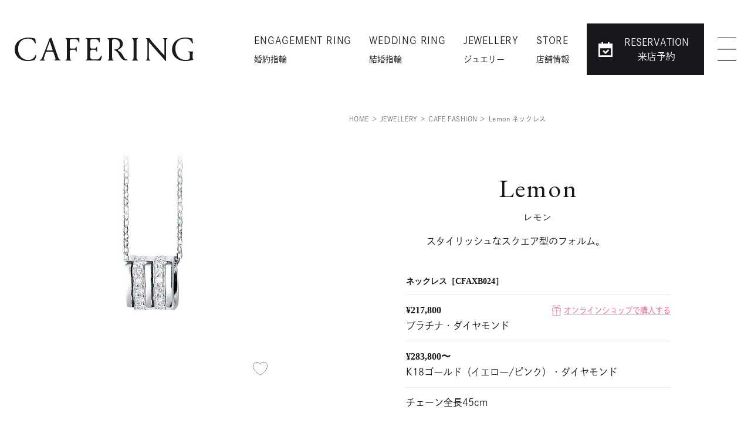

--- FILE ---
content_type: text/html; charset=UTF-8
request_url: https://www.cafe-ring.com/product/lemon-line-cfaxb024/
body_size: 23967
content:
<!DOCTYPE html>
<html lang="ja">
<head>
<meta charset="UTF-8">
<meta name="viewport" content="width=device-width, initial-scale=1">
<meta name="format-detection" content="telephone=no,address=no,email=no">
<title>Lemon ネックレス - CAFE FASHION | 婚約指輪・結婚指輪のCAFERING(カフェリング銀座)</title>
<meta name="description" content="CAFE FASHION(カフェファッション)は「ブライダルリングとセットで楽しむこともできる、シンプルで清楚なコレクション。カフェでお茶を愉しむように ジュエリーを心地よく楽しむ」がコンセプトです。レモンライン　自然の恵みは、アニバーサリージュエリーとして、ブライダルコレクションとのコーディネートも楽しめるシンプルで清楚感のあるコレクション。結婚指輪や婚約指輪、ジュエリーなら極上のつけごこちが魅力のCAFERING(カフェリング)。">
<link rel="stylesheet" href="/assets/js/swiper/swiper.min.css" type="text/css" media="all">


<link rel="canonical" href="https://www.cafe-ring.com/product/lemon-line-cfaxb024/">
<meta property="og:title" content="Lemon ネックレス | 婚約指輪・結婚指輪のCAFERING(カフェリング銀座)" />
<meta property="og:type" content="article" />
<meta property="og:url" content="https://www.cafe-ring.com/product/lemon-line-cfaxb024/" />
<meta property="og:image" content="https://www.cafe-ring.com/assets/images/jewelry/cafefashion/index_cafefashion-cfaxb024.jpg" />
<meta property="og:site_name" content="婚約指輪・結婚指輪のCAFERING(カフェリング銀座)│極上のつけごこち、プラチナ専門店" />
<meta property="og:description" content="CAFE FASHION(カフェファッション)は「ブライダルリングとセットで楽しむこともできる、シンプルで清楚なコレクション。カフェでお茶を愉しむように ジュエリーを心地よく楽しむ」がコンセプトです。レモンライン　自然の恵みは、アニバーサリージュエリーとして、ブライダルコレクションとのコーディネートも楽しめるシンプルで清楚感のあるコレクション。結婚指輪や婚約指輪、ジュエリーなら極上のつけごこちが魅力のCAFERING(カフェリング)。" />
<meta name="twitter:card" content="summary" />
<meta name="twitter:title" content="Lemon ネックレス | 婚約指輪・結婚指輪のCAFERING(カフェリング銀座)" />
<meta name="twitter:description" content="CAFE FASHION(カフェファッション)は「ブライダルリングとセットで楽しむこともできる、シンプルで清楚なコレクション。カフェでお茶を愉しむように ジュエリーを心地よく楽しむ」がコンセプトです。レモンライン　自然の恵みは、アニバーサリージュエリーとして、ブライダルコレクションとのコーディネートも楽しめるシンプルで清楚感のあるコレクション。結婚指輪や婚約指輪、ジュエリーなら極上のつけごこちが魅力のCAFERING(カフェリング)。" />
<meta name="twitter:image" content="https://www.cafe-ring.com/assets/images/jewelry/cafefashion/index_cafefashion-cfaxb024.jpg" />
<meta itemprop="image" content="https://www.cafe-ring.com/assets/images/jewelry/cafefashion/index_cafefashion-cfaxb024.jpg" />
<!-- Google Tag Manager -->
<script>(function(w,d,s,l,i){w[l]=w[l]||[];w[l].push({'gtm.start':
new Date().getTime(),event:'gtm.js'});var f=d.getElementsByTagName(s)[0],
j=d.createElement(s),dl=l!='dataLayer'?'&l='+l:'';j.async=true;j.src=
'https://www.googletagmanager.com/gtm.js?id='+i+dl;f.parentNode.insertBefore(j,f);
})(window,document,'script','dataLayer','GTM-57FNMM');</script>
<!-- End Google Tag Manager -->

<link rel="shortcut icon" href="/favicon.ico">
<link rel="apple-touch-icon" href="/assets/images/common/apple-touch-icon.png">
<link rel="icon" type="image/png" href="/android-chrome-512x512.png">

<link rel="stylesheet" href="//maxcdn.bootstrapcdn.com/font-awesome/4.6.0/css/font-awesome.min.css">
<link rel="stylesheet" href="/assets/css/normalize.min.css" type="text/css" media="all">
<link rel="stylesheet" href="/assets/css/styles.css?20240724" type="text/css" media="all">
<link rel="stylesheet" href="/assets/css/add.css?2025032702" type="text/css" media="all">
<link rel="stylesheet" href="/assets/css/styles.min.css" type="text/css" media="all">
<link rel="stylesheet" href="/assets/css/styles-add.css?231027" type="text/css" media="all">
<!-- add css -->
<link rel="stylesheet" media="all" href="/assets2/css/common.css?231027">
<link rel="stylesheet" href="/assets/css/styles-add2.css?250901" type="text/css" media="all">
</head>
<body ontouchstart="" class="product-detail">
<!-- Google Tag Manager (noscript) -->
<noscript><iframe src="https://www.googletagmanager.com/ns.html?id=GTM-57FNMM"
height="0" width="0" style="display:none;visibility:hidden"></iframe></noscript>
<!-- End Google Tag Manager (noscript) -->

<div class="overlay"></div>
<header id="header">
	<div class="cmHeadStyle">
		<h1 class="headlogo cmLogo"><a href="/" class="fade">
			<img src="/assets2/images/common/logo.svg" alt="CAFERING" class="default" width="305">
			<img src="/assets2/images/common/logo_w.svg" alt="CAFERING" class="on" width="305">
		</a></h1>
		<div class="cmbtns">
			<ul class="cmList fadeArea">
				<li><a href="/bridal/engagement/"><span class="en">ENGAGEMENT RING</span><span class="ja">婚約指輪</span></a></li>
				<li><a href="/bridal/marriage/"><span class="en">WEDDING RING</span><span class="ja">結婚指輪</span></a></li>
				<li><a href="/jewelry/"><span class="en">JEWELLERY</span><span class="ja">ジュエリー</span></a></li>
				<li><a href="/shop/"><span class="en">STORE</span><span class="ja">店舗情報</span></a></li>
			</ul>
			<div class="cmRes">
				<a href="https://res.locaop.jp/a/cafering/shops/ginza?_src=hp" target="_blank">
					<div class="ico"><img src="/assets2/images/common/icon_res.svg" alt="" width="24"></div>
					<div class="txt"><span class="en">RESERVATION</span><span class="ja">来店予約</span></div>
				</a>
			</div>
<div class="head-sp-Res"><a href="https://res.locaop.jp/a/cafering/shops/ginza?_src=hp" target="_blank">
			<img src="/assets2/images/common/header-btn-reserve.svg" alt="来店予約" class="default">
			<img src="/assets2/images/common/header-btn-reserve_w.svg" alt="来店予約" class="on">
		</a></div>
		</div>
		<div class="cmHamburger"><span></span></div>
	</div><!-- /.cmHeadStyle -->
</header><!-- /#header -->

<div id="globalMenus">
	<div class="gmInner">
		<div class="gmLeft">
			<div class="gmBtns">
				<div class="gmBtnsGroup">
					<div class="gmBtnsBigbtn">
						<div class="pullBtn on"></div>
						<a href="/bridal/"><span class="ja">ブライダルリング</span><span class="en">BRIDAL RING</span></a>
					</div>
					<div class="gmBtnsChilds fadeArea view">
						<ul>
							<li><a href="/bridal/engagement/">婚約指輪</a></li>
							<li><a href="/bridal/marriage/">結婚指輪</a></li>
							<li><a href="/bridal/setring/">セットリング</a></li>
							<li><a href="/bridal/color-diamond/">カラーダイヤモンド</a></li>
							<li><a href="/bridal/pink-diamond/">ピンクダイヤモンド</a></li>
							<li><a href="/bridal/iceblue/">ブルーダイヤモンド</a></li>
							<li><a href="/bridal/flower-papillon/">フラワー＆パピヨン</a></li>
							<li><a href="/bridal/fika/">fika(フィーカ)</a></li>
							<li><a href="https://k.cafe-ring.com/" target="_blank">CAFERING K (カフェリングケー)</a></li>
						</ul>
					</div>
				</div>
				<div class="gmBtnsGroup">
					<div class="gmBtnsBigbtn"><a href="/jewelry/"><span class="ja">ファッションジュエリー</span><span class="en">FASHION JEWELLERY</span></a></div>
					<div class="gmBtnsBigbtn"><a href="/order-made/"><span class="ja">オーダーメイド</span><span class="en">ORDER MADE</span></a></div>
					<div class="gmBtnsBigbtn"><a href="/remodel-service/"><span class="ja">リモデルサービス</span><span class="en">REMODEL</span></a></div>
				</div>
				<div class="gmBtnsGroup">
					<div class="gmBtnsBigbtn">
						<div class="pullBtn"></div>
						<a href="/shop/"><span class="ja">店舗情報</span><span class="en">STORE</span></a>
					</div>
					<div class="gmBtnsChilds fadeArea">
						<ul>
							<li><a href="/shop/ginza/">銀座本店</a></li>
							<li><a href="/shop/">全国正規取扱店</a></li>
						</ul>
					</div>
					<div class="gmBtnsBigbtn mt45"><a href="https://cafering-shop.com/?_ga=2.36631017.877848313.1662354383-1191200112.1644390919" target="_blank"><span class="ja">オンラインショップ</span><span class="en">ONLINE SHOP</span></a></div>
				</div>
				<div class="gmBtnsGroup">
					<div class="gmBtnsBigbtn"><a href="https://cafe-ring.com/members/"><span class="ja">CAFERING Members</span><span class="en">CAFERING MEMBERS</span></a></div>
					<div class="gmBtnsBigbtn"><a href="https://cafe-ring.com/members/dashboard"><span class="ja">マイページ／ログイン</span><span class="en">MY PAGE / LOGIN</span></a></div>
					<div class="gmBtnsBigbtn"><a href="/favorite/"><span class="ja"><img src="/assets/images/common/icon-favorite.png" alt="WISH LIST" class="menu-fav-heart"> WISH LIST</span><span class="en">WISH LIST</span></a></div>
					<div class="gmBtnsBigbtn"><a href="/information/"><span class="ja">お知らせ</span><span class="en">INFORMATION</span></a></div>
				</div>
			</div><!-- /.gmBtns -->
			<div class="gmLinks fadeArea">
				<ul>
					<li><a href="/about/">CAFERINGについて</a></li>
					<!--<li><a href="/bridal/quality/">クオリティ</a></li>-->
					<li><a href="/bridal/for-men/">男性も主役になれるリング</a></li>
					<li><a href="/bridal/proposesupport/">プロポーズサポート</a></li>
					<li><a href="/bridal/ranking/">人気ランキング</a></li>
					<li><a href="/contents/">銀座結婚マガジン</a></li>
				</ul>
			</div><!-- /.gmLinks -->
		</div><!-- /.gmLeft -->
		<div class="gmRight">
			<div class="gmTel">
				<a href="tel:03-3561-5771">
					<div class="txt01"><span>電話からのご予約</span></div>
					<div class="num">03-3561-5771</div>
					<div class="txt02">受付時間 : 11:00～19:30 </div>
				</a>
			</div>
			<div class="gmWeb">
				<a href="https://res.locaop.jp/a/cafering/shops/ginza?_src=hp" target="_blank">
					<div class="txt01"><span>WEBから来店予約</span></div>
				</a>
			</div>
			<div class="gmSns">
				<div class="txt">OFFICIAL SNS : </div>
				<div class="icon">
					<a href="https://www.instagram.com/cafering.platinum/" target="_blank"><img src="/assets2/images/common/icon_instagram.svg" alt="instagram" width="21"></a>
				</div>
				<div class="icon">
	                <a href="https://liff.line.me/2003795798-MK9aGazB?rid=13" target="_blank"><img src="/assets2/images/common/icon_line.svg" alt="LINE" width="21"></a>
                </div>
			</div>
		</div><!-- /.gmRight -->
	</div><!-- /.gmInner -->
</div><!-- /#globalMenus -->


<div id="pcFixedMenu">
	<div class="cmHeadStyle">
		<h1 class="headlogo cmLogo"><a href="/" class="fade">
			<img src="/assets2/images/common/logo_w.svg" alt="CAFERING" class="" width="305">
		</a></h1>
		<div class="cmbtns">
			<ul class="cmList fadeArea">
				<li><a href="/bridal/engagement/"><span class="en">ENGAGEMENT RING</span></a></li>
				<li><a href="/bridal/marriage/"><span class="en">WEDDING RING</span></a></li>
				<li><a href="/jewelry/"><span class="en">JEWELLERY</span></a></li>
				<li><a href="/shop/"><span class="en">STORE</span></a></li>
			</ul>
			<div class="cmRes">
				<a href="https://res.locaop.jp/a/cafering/shops/ginza?_src=hp" target="_blank">
					<div class="ico"><img src="/assets2/images/common/icon_res.svg" alt="" width="24"></div>
					<div class="txt"><span class="en">RESERVATION</span><span class="ja">来店予約</span></div>
				</a>
			</div>
		</div>
		<div class="cmHamburger"><span></span></div>
	</div><!-- /.cmHeadStyle -->
</div>
<div id="wrapper" canvas="container">
	<div class="content-container">
		<main>
			<section class="sec-product-detail">
				<div class="slide-box">
					<div id="sec-ring-gallery-box">
						<section class="sec-ring-gallery jewelry-gallery">
							<div class="gallery-top-box">
								<div class="btn-favorite"><a id="set-favorite" href="#" class="noscr" data-post-id="519" data-title="Lemon" data-type="jewellery"><img src="/assets/images/common/product/icon-heart.png" alt="お気に入り" class="heart"></a></div>
								<div class="swiper-container gallery-top">
									<ul class="swiper-wrapper">
										<li class="swiper-slide">
											<div class="inner-box jewelry-inner-box">
												<div class="image-box"><img src="/assets/images/jewelry/cafefashion/index_cafefashion-cfaxb024.jpg" alt="Lemon ネックレス"></div>
											</div>
										</li>
										
									</ul>
								</div>
							</div>
						</section>
					</div>
				</div>
				<div class="main-box">
					<div class="main-inner-box">
						<div class="breadcrumbs-box">
							<ol itemscope itemtype="https://schema.org/BreadcrumbList">
								<li itemprop="itemListElement" itemscope itemtype="https://schema.org/ListItem">
									<a itemprop="item" href="/"><span itemprop="name">HOME</span></a>
									<meta itemprop="position" content="1">
								</li>
								<li itemprop="itemListElement" itemscope itemtype="https://schema.org/ListItem">
									<a itemscope itemtype="https://schema.org/WebPage" itemprop="item" itemid="/jewelry/" href="/jewelry/"><span itemprop="name">JEWELLERY</span></a>
									<meta itemprop="position" content="2">
								</li>
								<li itemprop="itemListElement" itemscope itemtype="https://schema.org/ListItem">
									<a itemscope itemtype="https://schema.org/WebPage" itemprop="item" itemid="/jewelry/cafefashion/" href="/jewelry/cafefashion/"><span itemprop="name">CAFE FASHION</span></a>
									<meta itemprop="position" content="3">
								</li>
								<li itemprop="itemListElement" itemscope itemtype="https://schema.org/ListItem">
									<span itemprop="name">Lemon ネックレス</span>
									<meta itemprop="position" content="4">
								</li>
							</ol>
						</div>
						<h1 class="ff-en ta-c ttl">Lemon<span>レモン</span></h1>
						
						<div class="mainimage-box">
							<p>スタイリッシュなスクエア型のフォルム。</p>
						</div>
						

						<section class="sec">
							<div class="ring-data jewelry-spec">
								<table>
									<tr>
										<td class="product-tits">ネックレス［CFAXB024］</td>
									</tr>
									<tr><td><div class="online-product"><p class="jewelry-price">¥217,800</p>
									<p class="online-shop-link"><a href="https://cafering-shop.com/?pid=164467705&_ga=2.36631017.877848313.1662354383-1191200112.1644390919" target="_blank">オンラインショップで購入する</a></p>
									</div>
									<p>プラチナ・ダイヤモンド</p></td></tr>
									
									<tr><td><p class="jewelry-price">¥283,800〜</p>
									<p>K18ゴールド（イエロー/ピンク）・ダイヤモンド</p></td></tr>
									
									<tr><td class="jewely-last-spec">
									<p>チェーン全長45cm</p>
									</td>
									</tr>
									
								</table>
								
							</div>
						</section>
						<section class="sec">
							
							<div class="btn-list-box">
								<ul>
									<li><a href="/jewelry/cafefashion/" class="btn"><span> CAFE FASHIONシリーズ 一覧</span></a></li>
									<li><a href="/jewelry/" class="btn"><span>JEWELLERY TOP</span></a></li>
								</ul>
							</div>
						</section>
						<section class="sec">
	<div class="container">
	<div class="jewelry-cat-nav jewelry-detail-nav">
	<ul>
	<li><a href="/jewelry/piercing/"><span>ピアス・イヤーカフ</span></a></li>
	<li><a href="/jewelry/necklace/"><span>ネックレス</span></a></li>
	<li><a href="/jewelry/ring/"><span>リング</span></a></li>
	<li><a href="/jewelry/bracelet/"><span>ブレスレット</span></a></li>
	<li><a href="/jewelry/brooch/"><span>ブローチ</span></a></li>
	<li><a href="/jewelry/babyjewelry/"><span>ベビージュエリー</span></a></li>
	</ul>
	</div>
	</div>
</section>
			<section class="sec">
	<div class="outer-container">
		<h2 class="ff-en ta-c">QUALITY<span>クオリティ</span></h2>
		<div class="jewelry-quality-img"><img src="/assets/images/common/quality/jewelry-quality-image.png" alt="QUALITY"></div>
		<div class="jewelry-quality-link-box">
						<ul>
							<li><a href="/jewelry/quality/">JEWELLERY QUALITY</a></li>
							<li><a href="/handling-care/">ジュエリーの取扱いとお手入れ</a></li>
							</ul>
							</div>
	</div>
</section>										
					</div>
					<div class="side-content">
					
					
						<section class="sec">
	<div class="outer-container">
		<div class="menu-concept">
			<a href="/about/">
				<div class="txt">
					<div class="inner">
						<p class="ff-en ttl" style="line-height:1.1;">ABOUT<br>CAFERING</p>
						<p><span class="ff-en more icon-arrow arrow-white">VIEW MORE</span></p>
					</div>
				</div>
			</a>
		</div>
	</div>
</section>
						<section id="shop">
	<div class="container">
		<h2 class="ff-en ta-c">SHOP<span>ショップ</span></h2>
		<div class="index-shop-menu-box">
			<div class="index-shop-menu-head">
				<div class="box-l">
					<ul>
						<li>
							<a href="/shop/ginza/">
								<div class="ginza-box">
									<div class="txt-box"><span>銀座店</span></div>
									<div class="image-box"><img src="/assets/images/index/shop-ginza.jpg" alt="CAFERING"></div>
								</div>
							</a>
						</li>
					</ul>
				</div>
				<div class="box-r">
					<a href="/shop/">
						<div class="bgmap">
							<div class="inner-box">
								<span>全国正規取扱88店舗</span>
							</div>
						</div>
					</a>
				</div>
			</div>
			<div class="index-shop-menu-bottom">
				<ul>
					<li>
						<a href="https://res.locaop.jp/a/cafering/shops/ginza?_src=hp" target="_blank">
							<div class="box">
								<div class="inner-box"><span>来店のご予約<div>はこちら</div></span></div>
							</div>
						</a>
					</li>
					<li>
						<a href="https://cafering-shop.com/?_ga=2.36631017.877848313.1662354383-1191200112.1644390919" target="_blank">
							<div class="box">
								<div class="inner-box"><span>オンラインショップ</span></div>
							</div>
						</a>
					</li>
				</ul>
			</div>
		</div>
	</div>
</section>
					</div>
				</div>
			</section>
		</main>
	</div>
</div>
<footer id="footer" class="footerStyle addfooterStyle">
	<div class="fotter-brand pc-hide">
		<h4>BRAND</h4>
		<ul>
			<li><a href="/"><span class="en">CAFERING</span></a></li>
			<li><a href="https://k.cafe-ring.com/" target="_blank"><span class="en">CAFERING K</span></a></li>
			<li><a href="/bridal/fika/"><span class="en">fika</span></a></li>
		</ul>
	</div>
	<div class="clearfix">
		<div class="ftLefts">
			<div class="ftLogo"><a href="/"><img src="/assets2/images/common/logo_w.svg" alt="CAFERING" width="305"></a>
			</div>

			<div class="fotter-brand sp-hide">
				<h4>BRAND</h4>
				<ul>
					<li><a href="/"><span class="en">CAFERING</span></a></li>
					<li><a href="https://k.cafe-ring.com/" target="_blank"><span class="en">CAFERING K</span></a></li>
					<li><a href="/bridal/fika/"><span class="en">fika</span></a></li>
				</ul>
			</div>
			<div class="ftLists fadeArea">
				<ul>
					<li><a href="/bridal/engagement/"><span class="en">ENGAGEMENT RING</span><span
								class="ja">婚約指輪</span></a></li>
					<li><a href="/bridal/marriage/"><span class="en">WEDDING RING</span><span class="ja">結婚指輪</span></a>
					</li>
					<li><a href="/jewelry/"><span class="en">JEWELLERY</span><span class="ja">ジュエリー</span></a></li>
					<li><a href="/shop/"><span class="en">STORE</span><span class="ja">店舗情報</span></a></li>
					<li><a href="https://cafering-shop.com/?_ga=2.36631017.877848313.1662354383-1191200112.1644390919"
							target="_blank"><span class="en">ONLINE SHOP</span><span class="ja">オンラインショップ</span></a>
					</li>
				</ul>
			</div>
		</div><!-- /.ftLefts -->
		<div class="ftRights">
			<div class="ftTel">
				<a href="tel:03-3561-5771">
					<div class="txt01"><span>電話からのご予約</span></div>
					<div class="num">03-3561-5771</div>
					<div class="txt02">受付時間 : 10:30～19:00</div>
				</a>
			</div>
			<div class="ftWeb">
				<a href="https://res.locaop.jp/a/cafering/shops/ginza?_src=hp" target="_blank">
					<div class="txt01"><span>WEBから来店予約</span></div>
				</a>
			</div>
		</div><!-- /.ftRights -->

		<div class="ftLefts">
			<div class="ftSns">
				<div class="txt">OFFICIAL SNS : </div>
				<div class="icon">
					<a href="https://www.instagram.com/cafering.platinum/" target="_blank"><img
							src="/assets2/images/common/icon_instagram.svg" alt="instagram" width="21"></a>
				</div>
				<div class="icon">
					<a href="https://liff.line.me/2003795798-MK9aGazB?rid=13" target="_blank"><img
							src="/assets2/images/common/icon_line.svg" alt="LINE" width="21"></a>
				</div>
			</div>
			<div class="ftFlex1">
				<div class="ftLists2">
					<ul>
						<li><a href="/shop/">お近くの店舗を探す</a></li>
						<li><a href="/faq/">よくあるご質問</a></li>
						<li><a href="/company-information/">会社情報</a></li>
						<li><a href="/recruit/">採用情報</a></li>
						<li><a href="/privacy-policy/">プライバシーポリシー</a></li>
						<li><a href="/terms-of-service/">利用規約</a></li>
					</ul>
				</div>
				<p class="ftCopyright">&copy; CAFERING</p>
			</div>
		</div><!-- /.ftLefts -->
	</div><!-- /.clearfix -->
</footer><!-- /#footer -->


<div id="fixedFooter" class="footerStyle"></div>
<!-- <div class="f-price-change">
	<div class="f-price-change-inner">
		<p><a href="https://www.cafe-ring.com/information/fair/christmas-fair_2025/">クリスマスフェア開催 ＞</a></p>
	</div>
</div> -->

<div id="spfixedbnr"><a href="https://res.locaop.jp/a/cafering/shops/ginza?_src=hp" target="_blank"><span
			class="ico"><img src="/assets2/images/common/icon_res.svg" width="27" alt=""></span><span
			class="txt">RESERVATION　来店予約</span></a></div>
	<script src="/assets2/js/library.js"></script>
<script type="text/javascript" src="/assets/js/jquery.easing.1.3.min.js"></script>
<script type="text/javascript" src="/assets/js/ScrollTrigger.min.js"></script>
<script type="text/javascript" src="/assets/js/common.js"></script>

<!-- js -->
<script>
	(function(d) {
		var config = {
		kitId: 'mfg8pgd',
		scriptTimeout: 3000,
		async: true
	},
	h=d.documentElement,t=setTimeout(function(){h.className=h.className.replace(/\bwf-loading\b/g,"")+" wf-inactive";},config.scriptTimeout),tk=d.createElement("script"),f=false,s=d.getElementsByTagName("script")[0],a;h.className+=" wf-loading";tk.src='https://use.typekit.net/'+config.kitId+'.js';tk.async=true;tk.onload=tk.onreadystatechange=function(){a=this.readyState;if(f||a&&a!="complete"&&a!="loaded")return;f=true;clearTimeout(t);try{Typekit.load(config)}catch(e){}};s.parentNode.insertBefore(tk,s)
	})(document);
</script>
	<script src="/assets2/js/slick.min.js"></script>
	<script src="/assets2/js/common.js"></script>
	<script src="/assets2/js/index.js"></script>
<script type="text/javascript" src="/assets/js/swiper/swiper.min.js"></script>
<script type="text/javascript" src="/assets/js/product-detail.js"></script>
<script type="text/javascript" src="/assets/js/product-favorite.min.js"></script>
</body>
</html>

--- FILE ---
content_type: text/css
request_url: https://www.cafe-ring.com/assets/css/styles.css?20240724
body_size: 225557
content:
@import url("https://fonts.googleapis.com/css2?family=EB+Garamond&display=swap");
@import url("https://fonts.googleapis.com/css2?family=Parisienne&display=swap");
* {
  -webkit-box-sizing: border-box;
  -o-box-sizing: border-box;
  -ms-box-sizing: border-box;
  box-sizing: border-box;
  -webkit-appearance: none
}

* :focus {
  outline: none
}

[type="reset"], [type="submit"], button, html [type="button"], input {
  -webkit-appearance: none
}

input, button {
  border-radius: 0
}

button {
  border: none;
  background: none
}

ul, ol {
  margin: 0;
  padding: 0;
  list-style: none
}

dl, dt, dd {
  margin: 0;
  padding: 0
}

h1, h2, h3, h4, h5, h6 {
  margin: 0 0 0.8em;
  line-height: 1.4;
  font-size: 1em;
  font-weight: 600
}

a, a:hover {
  text-decoration: none
}

table {
  border-spacing: 0
}

html {
  font-size: 62.5%
}

body {
  font-family: "Yu Gothic", "游ゴシック", YuGothic, "游ゴシック体", "Hiragino Kaku Gothic ProN", メイリオ, Meiryo, sans-serif;
  font-weight: 500;
  font-size: 1.4rem;
  line-height: 1.6;
  -webkit-text-size-adjust: 100%;
  color: #000
}

ul {
  list-style: none
}

ul.square {
  margin-bottom: 2em
}

ul.square li {
  padding-left: 1em;
  position: relative
}

ul.square li::before {
  content: "";
  width: 5px;
  height: 5px;
  background: #F4CCCC;
  position: absolute;
  left: 0;
  top: 10px
}

p {
  margin: 0 0 2em
}

p.mt {
  margin-top: 30px
}

a {
  text-decoration: none
}

a:hover {
  text-decoration: none !important;
  filter: alpha(opacity=80);
  -ms-filter: "alpha(opacity=80)";
  -moz-opacity: 0.8;
  -khtml-opacity: 0.8;
  opacity: 0.8
}

a:hover img {
  filter: alpha(opacity=80);
  -ms-filter: "alpha(opacity=80)";
  -moz-opacity: 0.8;
  -khtml-opacity: 0.8;
  opacity: 0.8
}

.hov, .btn-next, .btn-prev, input.contact-submit-btn:hover {
  text-decoration: none
}

.hov:hover, .btn-next:hover, .btn-prev:hover, input.contact-submit-btn:hover {
  text-decoration: none !important;
  filter: alpha(opacity=80);
  -ms-filter: "alpha(opacity=80)";
  -moz-opacity: 0.8;
  -khtml-opacity: 0.8;
  opacity: 0.8
}

.hov:hover img, .btn-next:hover img, .btn-prev:hover img, input.contact-submit-btn:hover img {
  filter: alpha(opacity=80);
  -ms-filter: "alpha(opacity=80)";
  -moz-opacity: 0.8;
  -khtml-opacity: 0.8;
  opacity: 0.8
}

.icon-arrow, a.btn-more, a.btn span, .jewelry-cat-nav ul li a, .iceblue-cat-nav ul li a span, .shop-cat-nav ul li a span, .info-cat-nav ul li a span, .shop-ouchicafering span, .index-shop-menu-box a span {
  padding-left: 1em;
  background: url(../images/common/icon/icon-arrow.svg) no-repeat left center;
  background-size: 0.6em
}

.icon-arrow.arrow-white, a.arrow-white.btn-more, a.btn span.arrow-white, .jewelry-cat-nav ul li a.arrow-white, .iceblue-cat-nav ul li a span.arrow-white, .shop-cat-nav ul li a span.arrow-white, .info-cat-nav ul li a span.arrow-white, .shop-ouchicafering span.arrow-white, .index-shop-menu-box a span.arrow-white {
  background: url(../images/common/icon/icon-arrow-white.svg) no-repeat left center;
  background-size: 0.6em
}

.btn-close-box {
  margin: 3em 0 0 0;
  text-align: center
}

.btn-close-box .btn-close {
  margin: 0;
  padding: 0;
  cursor: pointer;
  display: inline-block
}

.btn-close-box .btn-close span {
  display: inline-block;
  padding-right: 1em;
  background: url(../images/common/icon/icon-close.svg) no-repeat right center;
  background-size: 0.6em
}

.mq-pc {
  display: none
}

.ff-regular {
  font-family: "Yu Gothic", "游ゴシック", YuGothic, "游ゴシック体", "Hiragino Kaku Gothic ProN", メイリオ, Meiryo, sans-serif;
  font-weight: 400
}

.ff-medium, .ff-en span, a.btn.btn-main span span, .acc-btn.acc-btn-ring-readmore span span, .base-more span, .bridal-jewelry-menu-sec ul.bridal-jewelry-menu li a .txt-box .more span, ul.bridal-index-menu li a .txt-box .more span, ul.bridal-collection-menu li a .box .box-r .txt-box .more span, .jewelry-index-menu article a .txt-box .more span, .style-index-menu-box ul li a .box .txt-box .inner-block .inner-box .more span, .base-more-underline span, .large-image-box .image-box a .more span, ul.quality-index-menu li a .txt-box .more span, .bridal-jewelry-menu-sec ul.bridal-jewelry-menu li a .txt-box .ttl span, .faq-link-box ul li dl dt span, .pagelink-box.faq-box ul li a dl dt span, ul.bridal-index-menu li a .txt-box .ttl span, .quality-value-list article .ttl-box .inner-box h3 span, .jewelry-index-menu article a .txt-box .ttl span, .btn-next span, .btn-prev span, .recruit-sec#philosophy .subttl span, .style-name span span, .index-sec h2.ff-jp span, .index-sec ul.quality-index-menu li a .txt-box h2.ttl span, ul.quality-index-menu li a .txt-box .index-sec h2.ttl span, .index-sec .quality-sec h2.ttl span, .quality-sec .index-sec h2.ttl span, .index-sec h2.ttl-btb span, .index-sec h2.subttl.iceblue span, .index-sec .iceblue-ringlist-sec h2.ttl span, .iceblue-ringlist-sec .index-sec h2.ttl span, .index-sec .iceblue-sec h2.ttl span, .iceblue-sec .index-sec h2.ttl span, .index-sec .shop-area-sec h2.ttl span, .shop-area-sec .index-sec h2.ttl span, .index-sec .shop-area-sec .shop-area-list article h2.shop-name span, .shop-area-sec .shop-area-list article .index-sec h2.shop-name span, .index-sec #shop-index-nav h2.ttl span, #shop-index-nav .index-sec h2.ttl span, .index-sec #shop-index-list h2.ttl span, #shop-index-list .index-sec h2.ttl span, .index-sec #shop-index-area-list h2.ttl span, #shop-index-area-list .index-sec h2.ttl span, h1.ff-jp span, .product-main-box .txt-box .ttl-box h1.ff-jp span, ul.quality-index-menu li a .txt-box h1.ttl span, h1.ttl-btb span, h1.subttl.iceblue span, .shop-area-sec h1.ttl span, .shop-area-sec .shop-area-list article h1.shop-name span, #shop-index-nav h1.ttl span, #shop-index-list h1.ttl span, #shop-index-area-list h1.ttl span, a.btn-more.ff-jp, ul.quality-index-menu li a .txt-box a.btn-more.ttl, a.btn-more.ttl-btb, a.btn-more.subttl.iceblue, .shop-area-sec a.btn-more.ttl, .shop-area-sec .shop-area-list article a.btn-more.shop-name, #shop-index-nav a.btn-more.ttl, #shop-index-list a.btn-more.ttl, #shop-index-area-list a.btn-more.ttl, a.btn, .base-more-jp, .shop-area-sec .shop-area-list article .btn-map span, .shop-area-sec .shop-area-list article .website-link-box a span, .faq-link-box ul li a, .pagelink-box ul li a, .gnav-sp-box .nav-box ul.bottom-menu.menu-col3 li a, .gnav-sp-box .nav-box ul.parent li.has-children .menu-box .inner-box p span, .gnav-sp-box .nav-box ul.parent li.has-children .children li, .gnav-sp-box .nav-box ul.parent li.no-children a p span, .graph dl dd span, .jewelry-index-menu article a .txt-box .txt, .shop-contact-box ul li .box .box-r p, .space-list-box article .txt-box p, .recruit-list-box h3, .recruit-list-box article h4, ul#index-menu li#index-menu-ordermade a p .txt {
  font-family: "Yu Gothic", "游ゴシック", YuGothic, "游ゴシック体", "Hiragino Kaku Gothic ProN", メイリオ, Meiryo, sans-serif;
  font-weight: 500
}

.ff-bold, a.btn-ranking, .ring-data table tr th, a.btn-fika-shop, a.btn-fika-shop .ttl span {
  font-family: "Yu Gothic", "游ゴシック", YuGothic, "游ゴシック体", " Hiragino Kaku Gothic ProN", メイリオ, Meiryo, sans-serif;
  font-weight: 700
}

.ff-en-normal, .date, .ff-en, a.btn.btn-main span, .acc-btn.acc-btn-ring-readmore span, .base-more, .bridal-jewelry-menu-sec ul.bridal-jewelry-menu li a .txt-box .more, ul.bridal-index-menu li a .txt-box .more, ul.bridal-collection-menu li a .box .box-r .txt-box .more, .jewelry-index-menu article a .txt-box .more, .style-index-menu-box ul li a .box .txt-box .inner-block .inner-box .more, .base-more-underline, .large-image-box .image-box a .more, ul.quality-index-menu li a .txt-box .more, .bridal-jewelry-menu-sec ul.bridal-jewelry-menu li a .txt-box .ttl, .faq-link-box ul li dl dt, .pagelink-box.faq-box ul li a dl dt, ul.bridal-index-menu li a .txt-box .ttl, .quality-value-list article .ttl-box .inner-box h3, .jewelry-index-menu article a .txt-box .ttl, .btn-next, .btn-prev, .recruit-sec#philosophy .subttl, .style-name span, a.btn-more, .txt-more, .pagination-box ul li, .date-cat-box, header .header-box .box-lr .box-r nav .gnav-ul li.gnav-li a .gnav-txt, .gnav-sp-box .nav-box ul.bottom-menu li a, .gnav-sp-box .nav-box ul.parent li.has-children .menu-box .inner-box p, .gnav-sp-box .nav-box ul.parent li.no-children a p, .information-list-box ul li .date-cat-box, .magazine-list-box article a .date-cat-box, ul#index-menu, .style-index-menu-box ul li a .box .txt-box .inner-block .inner-box .ttl span, .instagram-list-box ul li a .box .txt-box p span {
  font-family: "EB Garamond", serif;
  font-weight: 500
}

.ff-en-demibold, .main-ttl-box h1, ul.bridal-collection-menu li a .box .box-r .txt-box .ttl {
  font-family: "EB Garamond", serif;
  font-weight: 600
}

.ff-mincho, .info-list-block .ttl {
  font-family: "游明朝", "Yu Mincho", YuMincho, "Hiragino Mincho ProN", "Hiragino Mincho Pro", HGS明朝E, メイリオ, Meiryo, serif;
  font-weight: 300
}

.ff-mincho-medium, .page-main-box .txt-box .ttl, .info-main-box .txt-box .ttl-box .ttl, .favorite-list-block .cat-ttl, .nav-shop-box ul {
  font-family: "游明朝", "Yu Mincho", YuMincho, "Hiragino Mincho ProN", "Hiragino Mincho Pro", HGS明朝E, メイリオ, Meiryo, serif;
  font-weight: 400
}

.ff-mincho-demibold, .ff-mincho, .info-list-block .ttl, .ff-jp, .product-main-box .txt-box .ttl-box h1.ff-jp, ul.quality-index-menu li a .txt-box .ttl, .quality-sec h2.ttl, .ttl-btb, .graph dl dt, .graph dl dd, .subttl.iceblue, .iceblue-ringlist-sec h2.ttl, .iceblue-sec h2.ttl, .shop-area-sec .ttl, .shop-area-sec .shop-area-list article .shop-name, #shop-index-nav .ttl, #shop-index-list .ttl, #shop-index-area-list .ttl, .ttl-jp-large, .sec-search-filter .search-filter-content-box .search-filter-box .box h2, .ring-data table tr th.price, .product-readmore-content-box article .txt-box h2, .magazine-detail-content h2, .magazine-detail-content h3, .magazine-detail-content h4, .fika-premium-txt-box dl dt, .step-list-box article .ttl span, .concept-otonahanayome-sec .ttl, .shop-contact-sec .ttl, .shop-space-sec .ttl, .recruit-sec .ttl, .style-index-menu-box ul li a .box .txt-box .inner-block .inner-box .ttl, .style-name, .style-detail-sec .ttl {
  font-family: "游明朝", "Yu Mincho", YuMincho, "Hiragino Mincho ProN", "Hiragino Mincho Pro", HGS明朝E, メイリオ, Meiryo, serif;
  font-weight: 500
}

.ff-mincho, .info-list-block .ttl {
  letter-spacing: 0.2em
}

.ff-en, a.btn.btn-main span, .acc-btn.acc-btn-ring-readmore span, .base-more, .bridal-jewelry-menu-sec ul.bridal-jewelry-menu li a .txt-box .more, ul.bridal-index-menu li a .txt-box .more, ul.bridal-collection-menu li a .box .box-r .txt-box .more, .jewelry-index-menu article a .txt-box .more, .style-index-menu-box ul li a .box .txt-box .inner-block .inner-box .more, .base-more-underline, .large-image-box .image-box a .more, ul.quality-index-menu li a .txt-box .more, .bridal-jewelry-menu-sec ul.bridal-jewelry-menu li a .txt-box .ttl, .faq-link-box ul li dl dt, .pagelink-box.faq-box ul li a dl dt, ul.bridal-index-menu li a .txt-box .ttl, .quality-value-list article .ttl-box .inner-box h3, .jewelry-index-menu article a .txt-box .ttl, .btn-next, .btn-prev, .recruit-sec#philosophy .subttl, .style-name span {
  letter-spacing: 0.1em
}

.ff-en span, a.btn.btn-main span span, .acc-btn.acc-btn-ring-readmore span span, .base-more span, .bridal-jewelry-menu-sec ul.bridal-jewelry-menu li a .txt-box .more span, ul.bridal-index-menu li a .txt-box .more span, ul.bridal-collection-menu li a .box .box-r .txt-box .more span, .jewelry-index-menu article a .txt-box .more span, .style-index-menu-box ul li a .box .txt-box .inner-block .inner-box .more span, .base-more-underline span, .large-image-box .image-box a .more span, ul.quality-index-menu li a .txt-box .more span, .bridal-jewelry-menu-sec ul.bridal-jewelry-menu li a .txt-box .ttl span, .faq-link-box ul li dl dt span, .pagelink-box.faq-box ul li a dl dt span, ul.bridal-index-menu li a .txt-box .ttl span, .quality-value-list article .ttl-box .inner-box h3 span, .jewelry-index-menu article a .txt-box .ttl span, .btn-next span, .btn-prev span, .recruit-sec#philosophy .subttl span, .style-name span span {
  display: block;
  letter-spacing: 0.15em
}

.ff-en .icon-fika, a.btn.btn-main span .icon-fika, .acc-btn.acc-btn-ring-readmore span .icon-fika, .base-more .icon-fika, .bridal-jewelry-menu-sec ul.bridal-jewelry-menu li a .txt-box .more .icon-fika, ul.bridal-index-menu li a .txt-box .more .icon-fika, ul.bridal-collection-menu li a .box .box-r .txt-box .more .icon-fika, .jewelry-index-menu article a .txt-box .more .icon-fika, .style-index-menu-box ul li a .box .txt-box .inner-block .inner-box .more .icon-fika, .base-more-underline .icon-fika, .large-image-box .image-box a .more .icon-fika, ul.quality-index-menu li a .txt-box .more .icon-fika, .bridal-jewelry-menu-sec ul.bridal-jewelry-menu li a .txt-box .ttl .icon-fika, .faq-link-box ul li dl dt .icon-fika, .pagelink-box.faq-box ul li a dl dt .icon-fika, ul.bridal-index-menu li a .txt-box .ttl .icon-fika, .quality-value-list article .ttl-box .inner-box h3 .icon-fika, .jewelry-index-menu article a .txt-box .ttl .icon-fika, .btn-next .icon-fika, .btn-prev .icon-fika, .recruit-sec#philosophy .subttl .icon-fika, .style-name span .icon-fika {
  display: inline-block;
  padding-left: 1em;
  background: url(../images/common/icon/icon-fika.png) no-repeat left center;
  background-size: 0.8em
}

.index-sec h2.ff-en, .index-sec h2.base-more, .index-sec .bridal-jewelry-menu-sec ul.bridal-jewelry-menu li a .txt-box h2.more, .bridal-jewelry-menu-sec ul.bridal-jewelry-menu li a .txt-box .index-sec h2.more, .index-sec ul.bridal-index-menu li a .txt-box h2.more, ul.bridal-index-menu li a .txt-box .index-sec h2.more, .index-sec ul.bridal-collection-menu li a .box .box-r .txt-box h2.more, ul.bridal-collection-menu li a .box .box-r .txt-box .index-sec h2.more, .index-sec .jewelry-index-menu article a .txt-box h2.more, .jewelry-index-menu article a .txt-box .index-sec h2.more, .index-sec .style-index-menu-box ul li a .box .txt-box .inner-block .inner-box h2.more, .style-index-menu-box ul li a .box .txt-box .inner-block .inner-box .index-sec h2.more, .index-sec h2.base-more-underline, .index-sec .large-image-box .image-box a h2.more, .large-image-box .image-box a .index-sec h2.more, .index-sec ul.quality-index-menu li a .txt-box h2.more, ul.quality-index-menu li a .txt-box .index-sec h2.more, .index-sec .bridal-jewelry-menu-sec ul.bridal-jewelry-menu li a .txt-box h2.ttl, .bridal-jewelry-menu-sec ul.bridal-jewelry-menu li a .txt-box .index-sec h2.ttl, .index-sec ul.bridal-index-menu li a .txt-box h2.ttl, ul.bridal-index-menu li a .txt-box .index-sec h2.ttl, .index-sec .jewelry-index-menu article a .txt-box h2.ttl, .jewelry-index-menu article a .txt-box .index-sec h2.ttl, .index-sec h2.btn-next, .index-sec h2.btn-prev, .index-sec .recruit-sec#philosophy h2.subttl, .recruit-sec#philosophy .index-sec h2.subttl, h1.ff-en, h1.base-more, .bridal-jewelry-menu-sec ul.bridal-jewelry-menu li a .txt-box h1.more, ul.bridal-index-menu li a .txt-box h1.more, ul.bridal-collection-menu li a .box .box-r .txt-box h1.more, .jewelry-index-menu article a .txt-box h1.more, .style-index-menu-box ul li a .box .txt-box .inner-block .inner-box h1.more, h1.base-more-underline, .large-image-box .image-box a h1.more, ul.quality-index-menu li a .txt-box h1.more, .bridal-jewelry-menu-sec ul.bridal-jewelry-menu li a .txt-box h1.ttl, ul.bridal-index-menu li a .txt-box h1.ttl, .jewelry-index-menu article a .txt-box h1.ttl, h1.btn-next, h1.btn-prev, .recruit-sec#philosophy h1.subttl {
  font-size: 28px;
  font-size: 2.8rem
}

.index-sec h2.ff-en span, .index-sec h2.base-more span, .index-sec .bridal-jewelry-menu-sec ul.bridal-jewelry-menu li a .txt-box h2.more span, .bridal-jewelry-menu-sec ul.bridal-jewelry-menu li a .txt-box .index-sec h2.more span, .index-sec ul.bridal-index-menu li a .txt-box h2.more span, ul.bridal-index-menu li a .txt-box .index-sec h2.more span, .index-sec ul.bridal-collection-menu li a .box .box-r .txt-box h2.more span, ul.bridal-collection-menu li a .box .box-r .txt-box .index-sec h2.more span, .index-sec .jewelry-index-menu article a .txt-box h2.more span, .jewelry-index-menu article a .txt-box .index-sec h2.more span, .index-sec .style-index-menu-box ul li a .box .txt-box .inner-block .inner-box h2.more span, .style-index-menu-box ul li a .box .txt-box .inner-block .inner-box .index-sec h2.more span, .index-sec h2.base-more-underline span, .index-sec .large-image-box .image-box a h2.more span, .large-image-box .image-box a .index-sec h2.more span, .index-sec ul.quality-index-menu li a .txt-box h2.more span, ul.quality-index-menu li a .txt-box .index-sec h2.more span, .index-sec .bridal-jewelry-menu-sec ul.bridal-jewelry-menu li a .txt-box h2.ttl span, .bridal-jewelry-menu-sec ul.bridal-jewelry-menu li a .txt-box .index-sec h2.ttl span, .index-sec ul.bridal-index-menu li a .txt-box h2.ttl span, ul.bridal-index-menu li a .txt-box .index-sec h2.ttl span, .index-sec .jewelry-index-menu article a .txt-box h2.ttl span, .jewelry-index-menu article a .txt-box .index-sec h2.ttl span, .index-sec h2.btn-next span, .index-sec h2.btn-prev span, .index-sec .recruit-sec#philosophy h2.subttl span, .recruit-sec#philosophy .index-sec h2.subttl span, h1.ff-en span, h1.base-more span, .bridal-jewelry-menu-sec ul.bridal-jewelry-menu li a .txt-box h1.more span, ul.bridal-index-menu li a .txt-box h1.more span, ul.bridal-collection-menu li a .box .box-r .txt-box h1.more span, .jewelry-index-menu article a .txt-box h1.more span, .style-index-menu-box ul li a .box .txt-box .inner-block .inner-box h1.more span, h1.base-more-underline span, .large-image-box .image-box a h1.more span, ul.quality-index-menu li a .txt-box h1.more span, .bridal-jewelry-menu-sec ul.bridal-jewelry-menu li a .txt-box h1.ttl span, ul.bridal-index-menu li a .txt-box h1.ttl span, .jewelry-index-menu article a .txt-box h1.ttl span, h1.btn-next span, h1.btn-prev span, .recruit-sec#philosophy h1.subttl span {
  font-size: 12px;
  font-size: 1.2rem
}

.index-sec h2.ff-en.fs-m, .index-sec h2.fs-m.base-more, .index-sec .bridal-jewelry-menu-sec ul.bridal-jewelry-menu li a .txt-box h2.fs-m.more, .bridal-jewelry-menu-sec ul.bridal-jewelry-menu li a .txt-box .index-sec h2.fs-m.more, .index-sec ul.bridal-index-menu li a .txt-box h2.fs-m.more, ul.bridal-index-menu li a .txt-box .index-sec h2.fs-m.more, .index-sec ul.bridal-collection-menu li a .box .box-r .txt-box h2.fs-m.more, ul.bridal-collection-menu li a .box .box-r .txt-box .index-sec h2.fs-m.more, .index-sec .jewelry-index-menu article a .txt-box h2.fs-m.more, .jewelry-index-menu article a .txt-box .index-sec h2.fs-m.more, .index-sec .style-index-menu-box ul li a .box .txt-box .inner-block .inner-box h2.fs-m.more, .style-index-menu-box ul li a .box .txt-box .inner-block .inner-box .index-sec h2.fs-m.more, .index-sec h2.fs-m.base-more-underline, .index-sec .large-image-box .image-box a h2.fs-m.more, .large-image-box .image-box a .index-sec h2.fs-m.more, .index-sec ul.quality-index-menu li a .txt-box h2.fs-m.more, ul.quality-index-menu li a .txt-box .index-sec h2.fs-m.more, .index-sec .bridal-jewelry-menu-sec ul.bridal-jewelry-menu li a .txt-box h2.fs-m.ttl, .bridal-jewelry-menu-sec ul.bridal-jewelry-menu li a .txt-box .index-sec h2.fs-m.ttl, .index-sec ul.bridal-index-menu li a .txt-box h2.fs-m.ttl, ul.bridal-index-menu li a .txt-box .index-sec h2.fs-m.ttl, .index-sec .jewelry-index-menu article a .txt-box h2.fs-m.ttl, .jewelry-index-menu article a .txt-box .index-sec h2.fs-m.ttl, .index-sec h2.fs-m.btn-next, .index-sec h2.fs-m.btn-prev, .index-sec .recruit-sec#philosophy h2.fs-m.subttl, .recruit-sec#philosophy .index-sec h2.fs-m.subttl, h1.ff-en.fs-m, h1.fs-m.base-more, .bridal-jewelry-menu-sec ul.bridal-jewelry-menu li a .txt-box h1.fs-m.more, ul.bridal-index-menu li a .txt-box h1.fs-m.more, ul.bridal-collection-menu li a .box .box-r .txt-box h1.fs-m.more, .jewelry-index-menu article a .txt-box h1.fs-m.more, .style-index-menu-box ul li a .box .txt-box .inner-block .inner-box h1.fs-m.more, h1.fs-m.base-more-underline, .large-image-box .image-box a h1.fs-m.more, ul.quality-index-menu li a .txt-box h1.fs-m.more, .bridal-jewelry-menu-sec ul.bridal-jewelry-menu li a .txt-box h1.fs-m.ttl, ul.bridal-index-menu li a .txt-box h1.fs-m.ttl, .jewelry-index-menu article a .txt-box h1.fs-m.ttl, h1.fs-m.btn-next, h1.fs-m.btn-prev, .recruit-sec#philosophy h1.fs-m.subttl {
  font-size: 26px;
  font-size: 2.6rem
}

.index-sec h2.ff-jp span, .index-sec ul.quality-index-menu li a .txt-box h2.ttl span, ul.quality-index-menu li a .txt-box .index-sec h2.ttl span, .index-sec .quality-sec h2.ttl span, .quality-sec .index-sec h2.ttl span, .index-sec h2.ttl-btb span, .index-sec h2.subttl.iceblue span, .index-sec .iceblue-ringlist-sec h2.ttl span, .iceblue-ringlist-sec .index-sec h2.ttl span, .index-sec .iceblue-sec h2.ttl span, .iceblue-sec .index-sec h2.ttl span, .index-sec .shop-area-sec h2.ttl span, .shop-area-sec .index-sec h2.ttl span, .index-sec .shop-area-sec .shop-area-list article h2.shop-name span, .shop-area-sec .shop-area-list article .index-sec h2.shop-name span, .index-sec #shop-index-nav h2.ttl span, #shop-index-nav .index-sec h2.ttl span, .index-sec #shop-index-list h2.ttl span, #shop-index-list .index-sec h2.ttl span, .index-sec #shop-index-area-list h2.ttl span, #shop-index-area-list .index-sec h2.ttl span, h1.ff-jp span, .product-main-box .txt-box .ttl-box h1.ff-jp span, ul.quality-index-menu li a .txt-box h1.ttl span, h1.ttl-btb span, h1.subttl.iceblue span, .shop-area-sec h1.ttl span, .shop-area-sec .shop-area-list article h1.shop-name span, #shop-index-nav h1.ttl span, #shop-index-list h1.ttl span, #shop-index-area-list h1.ttl span {
  font-size: 12px;
  font-size: 1.2rem;
  display: block
}

.index-sec h3.ff-en, .index-sec h3.base-more, .index-sec .bridal-jewelry-menu-sec ul.bridal-jewelry-menu li a .txt-box h3.more, .bridal-jewelry-menu-sec ul.bridal-jewelry-menu li a .txt-box .index-sec h3.more, .index-sec ul.bridal-index-menu li a .txt-box h3.more, ul.bridal-index-menu li a .txt-box .index-sec h3.more, .index-sec ul.bridal-collection-menu li a .box .box-r .txt-box h3.more, ul.bridal-collection-menu li a .box .box-r .txt-box .index-sec h3.more, .index-sec .jewelry-index-menu article a .txt-box h3.more, .jewelry-index-menu article a .txt-box .index-sec h3.more, .index-sec .style-index-menu-box ul li a .box .txt-box .inner-block .inner-box h3.more, .style-index-menu-box ul li a .box .txt-box .inner-block .inner-box .index-sec h3.more, .index-sec h3.base-more-underline, .index-sec .large-image-box .image-box a h3.more, .large-image-box .image-box a .index-sec h3.more, .index-sec ul.quality-index-menu li a .txt-box h3.more, ul.quality-index-menu li a .txt-box .index-sec h3.more, .index-sec .bridal-jewelry-menu-sec ul.bridal-jewelry-menu li a .txt-box h3.ttl, .bridal-jewelry-menu-sec ul.bridal-jewelry-menu li a .txt-box .index-sec h3.ttl, .index-sec ul.bridal-index-menu li a .txt-box h3.ttl, ul.bridal-index-menu li a .txt-box .index-sec h3.ttl, .index-sec .quality-value-list article .ttl-box .inner-box h3, .quality-value-list article .ttl-box .inner-box .index-sec h3, .index-sec .jewelry-index-menu article a .txt-box h3.ttl, .jewelry-index-menu article a .txt-box .index-sec h3.ttl, .index-sec h3.btn-next, .index-sec h3.btn-prev, .index-sec .recruit-sec#philosophy h3.subttl, .recruit-sec#philosophy .index-sec h3.subttl, h2.ff-en, h2.base-more, .bridal-jewelry-menu-sec ul.bridal-jewelry-menu li a .txt-box h2.more, ul.bridal-index-menu li a .txt-box h2.more, ul.bridal-collection-menu li a .box .box-r .txt-box h2.more, .jewelry-index-menu article a .txt-box h2.more, .style-index-menu-box ul li a .box .txt-box .inner-block .inner-box h2.more, h2.base-more-underline, .large-image-box .image-box a h2.more, ul.quality-index-menu li a .txt-box h2.more, .bridal-jewelry-menu-sec ul.bridal-jewelry-menu li a .txt-box h2.ttl, ul.bridal-index-menu li a .txt-box h2.ttl, .jewelry-index-menu article a .txt-box h2.ttl, h2.btn-next, h2.btn-prev, .recruit-sec#philosophy h2.subttl {
  font-size: 28px;
  font-size: 2.8rem
}

.index-sec h3.ff-en span, .index-sec h3.base-more span, .index-sec .bridal-jewelry-menu-sec ul.bridal-jewelry-menu li a .txt-box h3.more span, .bridal-jewelry-menu-sec ul.bridal-jewelry-menu li a .txt-box .index-sec h3.more span, .index-sec ul.bridal-index-menu li a .txt-box h3.more span, ul.bridal-index-menu li a .txt-box .index-sec h3.more span, .index-sec ul.bridal-collection-menu li a .box .box-r .txt-box h3.more span, ul.bridal-collection-menu li a .box .box-r .txt-box .index-sec h3.more span, .index-sec .jewelry-index-menu article a .txt-box h3.more span, .jewelry-index-menu article a .txt-box .index-sec h3.more span, .index-sec .style-index-menu-box ul li a .box .txt-box .inner-block .inner-box h3.more span, .style-index-menu-box ul li a .box .txt-box .inner-block .inner-box .index-sec h3.more span, .index-sec h3.base-more-underline span, .index-sec .large-image-box .image-box a h3.more span, .large-image-box .image-box a .index-sec h3.more span, .index-sec ul.quality-index-menu li a .txt-box h3.more span, ul.quality-index-menu li a .txt-box .index-sec h3.more span, .index-sec .bridal-jewelry-menu-sec ul.bridal-jewelry-menu li a .txt-box h3.ttl span, .bridal-jewelry-menu-sec ul.bridal-jewelry-menu li a .txt-box .index-sec h3.ttl span, .index-sec ul.bridal-index-menu li a .txt-box h3.ttl span, ul.bridal-index-menu li a .txt-box .index-sec h3.ttl span, .index-sec .quality-value-list article .ttl-box .inner-box h3 span, .quality-value-list article .ttl-box .inner-box .index-sec h3 span, .index-sec .jewelry-index-menu article a .txt-box h3.ttl span, .jewelry-index-menu article a .txt-box .index-sec h3.ttl span, .index-sec h3.btn-next span, .index-sec h3.btn-prev span, .index-sec .recruit-sec#philosophy h3.subttl span, .recruit-sec#philosophy .index-sec h3.subttl span, h2.ff-en span, h2.base-more span, .bridal-jewelry-menu-sec ul.bridal-jewelry-menu li a .txt-box h2.more span, ul.bridal-index-menu li a .txt-box h2.more span, ul.bridal-collection-menu li a .box .box-r .txt-box h2.more span, .jewelry-index-menu article a .txt-box h2.more span, .style-index-menu-box ul li a .box .txt-box .inner-block .inner-box h2.more span, h2.base-more-underline span, .large-image-box .image-box a h2.more span, ul.quality-index-menu li a .txt-box h2.more span, .bridal-jewelry-menu-sec ul.bridal-jewelry-menu li a .txt-box h2.ttl span, ul.bridal-index-menu li a .txt-box h2.ttl span, .jewelry-index-menu article a .txt-box h2.ttl span, h2.btn-next span, h2.btn-prev span, .recruit-sec#philosophy h2.subttl span {
  font-size: 12px;
  font-size: 1.2rem
}

.ranking-no {
  font-size: 18px;
  font-size: 1.8rem;
  margin: 0;
  padding: 0;
  font-family: 'Parisienne', cursive;
  font-weight: 400;
  line-height: 1;
  position: absolute;
  left: 5px;
  top: 5px
}

.caption {
  font-size: 14px;
  font-size: 1.4rem
}

.ttl-image {
  line-height: 1
}

.ttl-image img {
  margin: 0;
  padding: 0;
  line-height: 0;
  width: 100%;
  height: auto
}

.ttl-image.ttl-image-fika {
  width: 79px
}

.ttl-image.ttl-image-otonahanayome {
  width: 100px
}

.pagetop-box {
  margin: 0 0 50px;
  text-align: right
}

.pagetop-box .pagetop {
  font-size: 10px;
  font-size: 1rem;
  display: inline-block;
  border-bottom: #333 solid 1px;
  cursor: pointer
}

.pagetop-box .pagetop span {
  color: #000
}

.pagetop-box .pagetop:hover {
  border-bottom: none
}

a {
  color: #000
}

a.btn-more {
  padding: 0 0 0.2em 1em;
  line-height: 1;
  border-bottom: #000 1px solid
}

a.btn {
  @extnd .hov;
  margin: 0 auto;
  padding: 1em 0;
  width: 100%;
  display: block;
  text-align: center;
  border: #999 solid 1px;
  line-height: 1;
  letter-spacing: 0.2em
}

a.btn.btn-large {
  padding: 1em 0
}

a.btn.btn-large span {
  padding-left: 1.8em;
  font-size: 14px;
  font-size: 1.4rem
}

a.btn.btn-main {
  width: auto;
  padding: 0.5em 1em;
  display: inline-block
}

a.btn.btn-main span {
  font-size: 12px;
  font-size: 1.2rem
}

a.btn-last {
  border: #333 solid 1px
}

.btn-inner-box {
  margin: 0 auto;
  width: calc(100% - 60px)
}

.btn-last-box {
  margin: 0 auto 60px;
  width: calc(100% - 60px)
}

.notes-box ul li {
  font-size: 10px;
  font-size: 1rem;
  margin-bottom: 0.6em;
  padding-left: 1em;
  line-height: 1.6;
  position: relative
}

.notes-box ul li::before {
  content: "※";
  display: block;
  width: 1em;
  height: 1em;
  position: absolute;
  left: 0;
  top: 0
}

.acc-btn {
  margin: 0 0 1em;
  padding: 1em 0;
  cursor: pointer;
  -webkit-transition: 0.3s;
  transition: 0.3s;
  margin-bottom: 0;
  text-align: center;
  border-top: #999 1px solid;
  border-bottom: #999 1px solid
}

.acc-btn:hover {
  opacity: 0.6
}

.acc-btn.acc-btn-readmore {
  border-top: none
}

.acc-btn.acc-btn-ring-readmore {
  border-top: none;
  border-bottom: none
}

.acc-btn.acc-btn-ring-readmore span {
  letter-spacing: 0
}

.acc-btn span {
  margin: 0;
  padding: 0 1em 0 0;
  display: inline-block;
  position: relative
}

.acc-btn span::after {
  content: "";
  width: 7px;
  height: 1px;
  background: #707070;
  position: absolute;
  right: 0;
  top: calc(50% - 1px);
  -webkit-transition: 0.3s;
  transition: 0.3s
}

.acc-btn span::before {
  content: "";
  width: 7px;
  height: 1px;
  background: #707070;
  position: absolute;
  right: 0;
  top: calc(50% - 1px);
  -webkit-transition: 0.3s;
  transition: 0.3s
}

.acc-btn.close span::before {
  content: "";
  width: 7px;
  height: 1px;
  background: #707070;
  position: absolute;
  right: 0;
  top: calc(50% - 1px);
  -webkit-transform: rotate(90deg);
  transform: rotate(90deg);
  -webkit-transition: 0.3s;
  transition: 0.3s;
  z-index: 1
}

.acc-content {
  display: none
}

.btn-list-box, .btn-list-box-full {
  margin: 50px auto 0;
  width: calc(100% - 40px)
}

.btn-list-box.sp-inner, .btn-list-box-full.sp-inner {
  width: calc(100% - 120px)
}

.btn-list-box ul li, .btn-list-box-full ul li {
  margin-bottom: 20px
}

.btn-list-box .btn-box, .btn-list-box-full .btn-box {
  margin-bottom: 20px
}

.pagination-box {
  margin-top: 10px;
  margin-bottom: 40px;
  text-align: center
}

.pagination-box ul li {
  font-size: 12px;
  font-size: 1.2rem;
  display: inline-block;
  line-height: 1;
  -webkit-box-align: center;
  -ms-flex-align: center;
  align-items: center;
  margin: 0 0.3em
}

.pagination-box ul li span {
  padding-top: 0.5em
}

.pagination-box ul li.prev span {
  display: inline-block;
  margin-right: 0
}

.pagination-box ul li.next span {
  display: inline-block;
  margin-left: 0
}

.pagination-box ul li.current span {
  width: 2em;
  height: 2em;
  display: inline-block;
  color: #000;
  background: #FEF6F7;
  border-radius: 1em
}

.pagination-box ul li a {
  padding: 1em;
  color: #999
}

.pagination-box ul li a:hover {
  text-decoration: underline
}

.base-more, .bridal-jewelry-menu-sec ul.bridal-jewelry-menu li a .txt-box .more, ul.bridal-index-menu li a .txt-box .more, ul.bridal-collection-menu li a .box .box-r .txt-box .more, .jewelry-index-menu article a .txt-box .more, .style-index-menu-box ul li a .box .txt-box .inner-block .inner-box .more {
  margin-bottom: 0;
  line-height: 1;
  letter-spacing: 0;
  display: inline-block;
  padding-left: 0.8em;
  background: url(../images/common/icon/icon-arrow.svg) no-repeat left center;
  background-size: 0.6em
}

.base-more-underline, .large-image-box .image-box a .more, ul.quality-index-menu li a .txt-box .more {
  margin-bottom: 0;
  line-height: 1;
  letter-spacing: 0;
  display: inline-block;
  padding-left: 0.8em;
  background: url(../images/common/icon/icon-arrow.svg) no-repeat left center;
  background-size: 0.6em;
  padding-bottom: 6px;
  border-bottom: #000 1px solid
}

.base-more-jp, .shop-area-sec .shop-area-list article .btn-map span, .shop-area-sec .shop-area-list article .website-link-box a span {
  margin-bottom: 0;
  line-height: 1;
  letter-spacing: 0;
  display: inline-block;
  padding-left: 0.8em;
  background: url(../images/common/icon/icon-arrow.svg) no-repeat left center;
  background-size: 0.6em
}

.anchor {
  margin-top: -80px;
  padding-top: 80px
}

.image-box.mt {
  margin-top: 40px
}

.ta-l {
  text-align: left
}

.ta-c {
  text-align: center
}

.ta-r {
  text-align: right
}

.image-box {
  line-height: 0
}

.image-box img {
  width: 100%;
  height: auto;
  line-height: 0
}

.image-box.mb {
  margin-bottom: 20px
}

.image-box.border {
  border: #999 solid 1px
}

.ls0 {
  letter-spacing: 0 !important
}

.mb0 {
  margin-bottom: 0 !important
}

.mb1em {
  margin-bottom: 1em !important
}

#wrapper {
  margin: 0 auto 10px;
  width: 100%;
  margin-top: 50px
}

.container {
  margin: 0 auto;
  width: calc(100% - 20px)
}

.container.sp-full {
  width: 100%
}

.container.sp-inner {
  width: calc(100% - 40px)
}

.container-sp-full {
  margin: 0 auto;
  width: calc(100% - 40px)
}

.container-tb-full {
  margin: 0 auto;
  width: calc(100% - 40px)
}

.outer-outside-container {
  margin: 0 auto;
  width: calc(100% - 40px)
}

.outer-container {
  margin: 0 auto;
  width: calc(100% - 20px)
}

.outer-container.sp-inner {
  width: calc(100% - 40px)
}

.outer-container.sp-full {
  width: 100%
}

.outer-inside-deep-container {
  margin: 0 auto;
  width: calc(100% - 60px)
}

.outer-inside-container {
  margin: 0 auto;
  width: calc(100% - 40px)
}

.inner-container {
  margin: 0 auto;
  width: calc(100% - 20px)
}

.large-image-box .image-box a {
  position: relative
}

.large-image-box .image-box a .more {
  font-size: 12px;
  font-size: 1.2rem;
  position: absolute;
  right: 10px;
  bottom: 14px
}

.shop-icon-head-list {
  margin-top: 40px;
  margin-bottom: 50px
}

.shop-icon-head-list .icon-shop-cafering-box, .shop-icon-head-list .icon-shop-fika-box {
  display: inline-block;
  margin-bottom: 10px;
  line-height: 1
}

.shop-icon-head-list .icon-shop-cafering-box {
  margin-right: 10px
}

.shop-icon-head-list .icon-shop-limited-box {
  width: 100%;
  display: inline-block
}

.shop-icon-head-list dl {
  display: -webkit-box;
  display: -ms-flexbox;
  display: flex;
  -webkit-box-pack: start;
  -ms-flex-pack: start;
  justify-content: flex-start;
  -webkit-box-align: center;
  -ms-flex-align: center;
  align-items: center
}

.shop-icon-head-list dl dd {
  font-size: 10px;
  font-size: 1rem;
  margin-left: 5px
}

.icon-shop-cafering img, .icon-shop-fika img, .icon-shop-limited img {
  width: auto;
  height: 16px;
  line-height: 1
}

.jewelry-cat-nav {
  margin: 50px 0 0px;
  padding: 0
}

.jewelry-cat-nav ul {
  display: -webkit-box;
  display: -ms-flexbox;
  display: flex;
  -webkit-box-pack: justify;
  -ms-flex-pack: justify;
  justify-content: space-between;
  -ms-flex-wrap: wrap;
  flex-wrap: wrap
}

.jewelry-cat-nav ul li {
  width: calc(50% - 6px)
}

.jewelry-cat-nav ul li a {
  font-size: 12px;
  font-size: 1.2rem;
  margin: 0;
  padding: 0.8em 0;
  display: block;
  line-height: 1;
  border-bottom: #333 1px solid;
  padding-left: 1em;
  background-position: 2px center
}

.date-cat-box {
  margin: 0 0 0.6em;
  display: -webkit-box;
  display: -ms-flexbox;
  display: flex;
  -webkit-box-pack: start;
  -ms-flex-pack: start;
  justify-content: flex-start;
  -webkit-box-align: center;
  -ms-flex-align: center;
  align-items: center
}

.date-cat-box .date {
  font-size: 14px;
  font-size: 1.4rem;
  /*width: 5em;*/
  margin-right:0.7em;
  line-height: 1
}

.date-cat-box .cat {
  font-size: 10px;
  font-size: 1rem;
  padding: 0.4em 1.5em;
  line-height: 1
}

.date-cat-box .cat.cat-news {
  background: #FDE3E5
}

.main-ttl-box h1 {
  font-size: 28px;
  font-size: 2.8rem
}

.iceblue-cat-nav {
  margin: 0 0 20px
}

.iceblue-cat-nav ul {
  display: -webkit-box;
  display: -ms-flexbox;
  display: flex;
  -webkit-box-pack: justify;
  -ms-flex-pack: justify;
  justify-content: space-between;
  -ms-flex-wrap: wrap;
  flex-wrap: wrap
}

.iceblue-cat-nav ul li {
  width: calc(50% - 1.5px);
  margin-bottom: 3px
}

.iceblue-cat-nav ul li a {
  font-size: 10px;
  font-size: 1rem;
  margin: 0;
  padding: 0.8em 0.8em;
  background: #EBFAFF;
  display: block;
  line-height: 1
}

.shop-cat-nav {
  margin: 0 0 40px;
  padding: 0
}

.shop-cat-nav ul {
  display: -webkit-box;
  display: -ms-flexbox;
  display: flex;
  -webkit-box-pack: justify;
  -ms-flex-pack: justify;
  justify-content: space-between;
  -ms-flex-wrap: wrap;
  flex-wrap: wrap
}

.shop-cat-nav ul::before, .shop-cat-nav ul::after {
  content: "";
  display: block;
  width: calc(25% - 3px)
}

.shop-cat-nav ul::before {
  -ms-order: 1;
  -webkit-box-ordinal-group: 2;
  -ms-flex-order: 1;
  order: 1
}

.shop-cat-nav ul li {
  margin-bottom: 6px;
  width: calc(25% - 3px)
}

.shop-cat-nav ul li a {
  font-size: 11px;
  font-size: 1.1rem;
  margin: 0;
  padding: 10px 10px;
  background: #F7F7F7;
  display: block;
  line-height: 1
}

.sec-info-cat-nav.mt {
  margin-top: 30px
}

.info-cat-nav {
  margin: 0 0 40px;
  padding: 0
}

.info-cat-nav.recruit-cat-nav ul li a {
  font-size: 11px;
  font-size: 1.1rem
}

.info-cat-nav.sp-col3 ul {
  -ms-flex-wrap: wrap;
  flex-wrap: wrap
}

.info-cat-nav.sp-col3 ul li {
  margin-bottom: 3px
}

.info-cat-nav.sp-col3 ul li a {
  font-size: 10px;
  font-size: 1rem;
  padding-right: 0.3em
}

.info-cat-nav.sp-col2 ul {
  -ms-flex-wrap: wrap;
  flex-wrap: wrap
}

.info-cat-nav.sp-col2 ul li {
  width: calc(50% - 1px);
  margin-bottom: 2px
}

.info-cat-nav.fs-m ul li a {
  font-size: 11px;
  font-size: 1.1rem
}

.info-cat-nav ul {
  display: -webkit-box;
  display: -ms-flexbox;
  display: flex;
  -webkit-box-pack: justify;
  -ms-flex-pack: justify;
  justify-content: space-between
}

.info-cat-nav ul li {
  width: 33%
}

.info-cat-nav ul li a {
  font-size: 13px;
  font-size: 1.3rem;
  margin: 0;
  padding: 10px 2px 10px 10px;
  background: #F7F7F7;
  display: block;
  height: 100%;
  line-height: 1
}

.bridal-jewelry-menu-sec {
  margin-top: 50px;
  margin-bottom: 50px
}

.bridal-jewelry-menu-sec ul.bridal-jewelry-menu {
  margin: 0;
  padding: 0
}

.bridal-jewelry-menu-sec ul.bridal-jewelry-menu li {
  margin-bottom: 5px;
  width: 100%
}

.bridal-jewelry-menu-sec ul.bridal-jewelry-menu li a {
  color: #000;
  display: block;
  width: 100%;
  height: 0;
  padding-top: 50.842697%;
  overflow: hidden;
  position: relative
}

.bridal-jewelry-menu-sec ul.bridal-jewelry-menu li a .txt-box {
  position: absolute;
  top: 50%;
  transform: translateY(-50%);
  -webkit-transform: translateY(-50%);
  -ms-transform: translateY(-50%);
  text-align: center
}

.bridal-jewelry-menu-sec ul.bridal-jewelry-menu li a .txt-box .ttl {
  font-size: 16px !important;
  font-size: 1.6rem !important;
  margin-bottom: 0.3em;
  letter-spacing: 0.03em
}

.bridal-jewelry-menu-sec ul.bridal-jewelry-menu li a .txt-box .ttl span {
  font-size: 12px !important;
  font-size: 1.2rem !important;
  letter-spacing: 0.15em
}

.bridal-jewelry-menu-sec ul.bridal-jewelry-menu li a .txt-box .more {
  font-size: 12px;
  font-size: 1.2rem;
  padding-bottom: 6px;
  border-bottom: #333 1px solid
}

.bridal-jewelry-menu-sec ul.bridal-jewelry-menu li.menu-bridal .txt-box {
  left: 20px
}

.bridal-jewelry-menu-sec ul.bridal-jewelry-menu li.menu-bridal a {
  background: url(../images/common/menu/menu-bridal_sp.png) no-repeat right center;
  background-size: cover
}

.bridal-jewelry-menu-sec ul.bridal-jewelry-menu li.menu-jewelry .txt-box {
  right: 20px
}

.bridal-jewelry-menu-sec ul.bridal-jewelry-menu li.menu-jewelry a {
  background: url(../images/common/menu/menu-jewelry_sp.png) no-repeat right center;
  background-size: cover
}

.faq-link-box {
  margin: 0 0 20px
}

.faq-link-box ul.parent li .hm-acc-btn {
  cursor: pointer;
  position: relative;
  -webkit-transition: 0.3s;
  transition: 0.3s;
  margin-bottom: 0
}

.faq-link-box ul.parent li .hm-acc-btn::after {
  content: "";
  width: 10px;
  height: 1px;
  background: #707070;
  position: absolute;
  right: 10px;
  top: calc(50% - 1px);
  -webkit-transition: 0.3s;
  transition: 0.3s
}

.faq-link-box ul.parent li .hm-acc-btn::before {
  content: "";
  width: 10px;
  height: 1px;
  background: #707070;
  position: absolute;
  right: 10px;
  top: calc(50% - 1px);
  -webkit-transition: 0.3s;
  transition: 0.3s
}

.faq-link-box ul.parent li .hm-acc-btn.close::before {
  content: "";
  width: 10px;
  height: 1px;
  background: #707070;
  position: absolute;
  right: 10px;
  top: calc(50% - 1px);
  -webkit-transform: rotate(90deg);
  transform: rotate(90deg);
  -webkit-transition: 0.3s;
  transition: 0.3s;
  z-index: 1
}

.faq-link-box ul.parent li .hm-acc-btn {
  font-size: 14px;
  font-size: 1.4rem;
  margin: 0;
  padding: 20px 10px;
  display: block;
  line-height: 1
}

.faq-link-box ul.parent li .hm-acc-btn .icon {
  margin-right: 0.4em;
  display: inline-block
}

.faq-link-box ul.parent li .hm-acc-btn.icon-arrow::after, .faq-link-box ul.parent li a.hm-acc-btn.btn-more::after, .faq-link-box ul.parent li a.btn span.hm-acc-btn::after, a.btn .faq-link-box ul.parent li span.hm-acc-btn::after, .faq-link-box .jewelry-cat-nav ul.parent li a.hm-acc-btn::after, .jewelry-cat-nav .faq-link-box ul.parent li a.hm-acc-btn::after, .faq-link-box .iceblue-cat-nav ul.parent li a span.hm-acc-btn::after, .iceblue-cat-nav .faq-link-box ul.parent li a span.hm-acc-btn::after, .faq-link-box .shop-cat-nav ul.parent li a span.hm-acc-btn::after, .shop-cat-nav .faq-link-box ul.parent li a span.hm-acc-btn::after, .faq-link-box .info-cat-nav ul.parent li a span.hm-acc-btn::after, .info-cat-nav .faq-link-box ul.parent li a span.hm-acc-btn::after, .faq-link-box ul.parent li .shop-ouchicafering span.hm-acc-btn::after, .shop-ouchicafering .faq-link-box ul.parent li span.hm-acc-btn::after, .faq-link-box ul.parent li .index-shop-menu-box a span.hm-acc-btn::after, .index-shop-menu-box a .faq-link-box ul.parent li span.hm-acc-btn::after {
  position: absolute;
  right: 26px
}

.faq-link-box ul.parent li .hm-acc-btn {
  color: #000
}

.faq-link-box ul.parent li.has-children {
  border-top: #707070 solid 1px
}

.faq-link-box ul.parent li.has-children .menu-box {
  width: 100%;
  position: relative
}

.faq-link-box ul.parent li.has-children .menu-box p {
  font-size: 14px;
  font-size: 1.4rem;
  letter-spacing: 0;
  margin: 0;
  padding: 0;
  line-height: 1
}

.faq-link-box ul.parent li.has-children .children {
  border-top: #707070 solid 1px;
  display: none
}

.faq-link-box ul.parent li.has-children .children p {
  font-size: 14px;
  font-size: 1.4rem;
  margin: 0;
  padding: 20px 10px
}

.faq-link-box ul li {
  border-top: #999 solid 1px
}

.faq-link-box ul li dl {
  margin: 0;
  padding: 0;
  display: -webkit-box;
  display: -ms-flexbox;
  display: flex;
  -webkit-box-pack: start;
  -ms-flex-pack: start;
  justify-content: flex-start;
  -webkit-box-align: center;
  -ms-flex-align: center;
  align-items: center
}

.faq-link-box ul li dl dt {
  margin: 0;
  padding: 0;
  width: 1.8em
}

.faq-link-box ul li dl dd {
  margin: 0;
  padding: 0;
  width: calc(100% - 1.8em)
}

.faq-link-box ul li a {
  font-size: 14px;
  font-size: 1.4rem;
  padding: 20px 30px 20px 20px;
  display: block;
  background: url(../images/common/icon/icon-arrow.svg) no-repeat;
  -ms-background-position-x: calc(100% - 10px);
  background-position-x: calc(100% - 10px);
  -ms-background-position-y: center;
  background-position-y: center;
  background-size: 0.6em;
  text-align: left
}

.faq-link-box ul li.prev a {
  background: url(../images/common/icon/icon-arrow-left.svg) no-repeat 10px center;
  background-size: 0.6em
}

.faq-link-box ul li:last-child {
  border-bottom: #999 solid 1px
}

.pagelink-box {
  margin: 80px 0 40px
}

.pagelink-box.faq-box ul li a {
  text-align: left
}

.pagelink-box.faq-box ul li a dl {
  display: -webkit-box;
  display: -ms-flexbox;
  display: flex;
  -webkit-box-pack: start;
  -ms-flex-pack: start;
  justify-content: flex-start
}

.pagelink-box.faq-box ul li a dl dt {
  width: 1%
}

.pagelink-box.faq-box ul li a dl dd {
  width: 99%
}

.pagelink-box.menu-jewelry-quality ul li {
  border-color: #ccc
}

.pagelink-box.menu-jewelry-quality ul li a {
  text-align: left;
  padding-left: 10px
}

.pagelink-box.menu-jewelry-quality ul li:last-child {
  border-color: #ccc
}

.pagelink-box ul li {
  border-top: #999 solid 1px
}

.pagelink-box ul li a {
  font-size: 14px;
  font-size: 1.4rem;
  padding: 1.6em 3em;
  display: block;
  background: url(../images/common/icon/icon-arrow.svg) no-repeat;
  -ms-background-position-x: calc(100% - 10px);
  background-position-x: calc(100% - 10px);
  -ms-background-position-y: center;
  background-position-y: center;
  background-size: 0.6em
}

.pagelink-box ul li.prev a {
  background: url(../images/common/icon/icon-arrow-left.svg) no-repeat 10px center;
  background-size: 0.6em
}

.pagelink-box ul li:last-child {
  border-bottom: #999 solid 1px
}

.breadcrumbs-box {
  margin: 15px 0 20px;
  padding: 0;
  letter-spacing: 0.05em
}

.breadcrumbs-box ol li {
  font-size: 10px;
  font-size: 1rem;
  color: #666;
  display: inline-block
}

.breadcrumbs-box ol li::after {
  content: " / "
}

.breadcrumbs-box ol li a {
  color: #666
}

.breadcrumbs-box ol li:last-child::after {
  content: ""
}

.sec {
  margin-bottom: 60px
}

.sec.mt {
  margin-top: 60px
}

.sec.narrow {
  margin-bottom: 30px
}

.sec.wide {
  margin-bottom: 70px
}

header {
  width: 100%;
  height: 50px;
  position: fixed;
  top: 0
}

header .header-box {
  background: #333
}

header .header-box .box-lr {
  display: -webkit-box;
  display: -ms-flexbox;
  display: flex;
  -webkit-box-pack: justify;
  -ms-flex-pack: justify;
  justify-content: space-between
}

header .header-box .box-lr .hamburger-menu-box {
  width: 20%;
  height: 50px;
  position: relative
}

header .header-box .box-lr .hamburger-menu-box .hamburger-menu {
  position: absolute;
  left: 20px;
  top: 0;
  margin: 0;
  padding: 0;
  text-align: right;
  margin-top: 19px;
  margin-right: 0;
  width: 20px;
  height: 12px;
  display: inline-block;
  -webkit-box-sizing: border-box;
  box-sizing: border-box
}

header .header-box .box-lr .hamburger-menu-box .hamburger-menu div {
  background: #fff;
  position: absolute;
  left: 0;
  width: 20px;
  height: 1px;
  display: inline-block;
  -webkit-box-sizing: border-box;
  box-sizing: border-box
}

header .header-box .box-lr .hamburger-menu-box .hamburger-menu div:nth-of-type(1) {
  top: 0;
  -webkit-transition: 0.5s;
  transition: 0.5s
}

header .header-box .box-lr .hamburger-menu-box .hamburger-menu div:nth-of-type(2) {
  top: calc(50% - 1px);
  -webkit-transition: 0.5s;
  transition: 0.5s
}

header .header-box .box-lr .hamburger-menu-box .hamburger-menu div:nth-of-type(3) {
  bottom: 0;
  -webkit-transition: 0.5s;
  transition: 0.5s
}

header .header-box .box-lr .hamburger-menu-box .hamburger-menu.open div:nth-of-type(1) {
  -webkit-transform: rotate(-45deg);
  transform: rotate(-45deg);
  top: 50%;
  -webkit-transition: 0.5s;
  transition: 0.5s
}

header .header-box .box-lr .hamburger-menu-box .hamburger-menu.open div:nth-of-type(2) {
  opacity: 0;
  -webkit-transition: 0.5s;
  transition: 0.5s
}

header .header-box .box-lr .hamburger-menu-box .hamburger-menu.open div:nth-of-type(3) {
  -webkit-transform: rotate(45deg);
  transform: rotate(45deg);
  top: 50%;
  -webkit-transition: 0.5s;
  transition: 0.5s
}

header .header-box .box-lr .box-l {
  width: 60%;
  padding-top: 17px;
  text-align: center
}

header .header-box .box-lr .box-l .logo {
  margin-bottom: 0;
  line-height: 0;
  height: 16px
}

header .header-box .box-lr .box-l .logo img {
  width: auto;
  height: 100%;
  line-height: 0
}

header .header-box .box-lr .box-r {
  width: 20%
}

header .header-box .box-lr .box-r nav {
  display: none
}

header .header-box .box-lr .box-r .gnav-other {
  position: relative
}

header .header-box .box-lr .box-r .gnav-other ul {
  position: absolute;
  right: 20px;
  top: 15px;
  display: -webkit-box;
  display: -ms-flexbox;
  display: flex;
  -webkit-box-pack: justify;
  -ms-flex-pack: justify;
  justify-content: space-between;
  -webkit-box-align: center;
  -ms-flex-align: center;
  align-items: center
}

header .header-box .box-lr .box-r .gnav-other ul li:first-child {
  margin: 0 16px 0 0
}

header .header-box .box-lr .box-r .gnav-other ul li:first-child a img {
  width: auto;
  height: 17px;
  line-height: 0
}

header .header-box .box-lr .box-r .gnav-other ul li:last-child a img {
  width: auto;
  height: 20px;
  line-height: 0
}

header .header-box .box-lr .box-r .gnav-other ul li.gnav-other-favorite {
  position: relative
}

header .header-box .box-lr .box-r .gnav-other ul li.gnav-other-favorite .fav-count {
  font-size: 8px;
  font-size: .8rem;
  display: block;
  position: absolute;
  right: -5px;
  bottom: 0;
  color: #F4CCCC
}

.gnav-sp-box {
  height: 100%
}

.gnav-sp-box .nav-box {
  margin: 60px auto 30px;
  width: calc(100% - 20px)
}

.gnav-sp-box .nav-box .bottom-menu-instagram {
  margin: 30px 0 0 0;
  padding: 0;
  text-align: center
}

.gnav-sp-box .nav-box .bottom-menu-instagram a {
  display: inline-block
}

.gnav-sp-box .nav-box .bottom-menu-instagram a .box {
  display: table
}

.gnav-sp-box .nav-box .bottom-menu-instagram a .box .txt-box {
  display: table-cell;
  vertical-align: middle;
  line-height: 1;
  height: 40px;
  padding: 0 1em 0 1.2em;
  background: url(../images/common/gnav-sp/icon-instagram.png) no-repeat left center;
  background-size: 0.8em
}

.gnav-sp-box .nav-box .bottom-menu-instagram a .box .image-box {
  display: table-cell;
  width: 40px;
  height: 40px
}

.gnav-sp-box .nav-box ul.bottom-menu li {
  margin: 0 0 3px
}

.gnav-sp-box .nav-box ul.bottom-menu li a {
  font-size: 14px;
  font-size: 1.4rem;
  letter-spacing: 0.1em;
  padding: 1em 0;
  background: #333;
  color: #fff;
  display: block;
  text-align: center
}

.gnav-sp-box .nav-box ul.bottom-menu:last-child {
  letter-spacing: 0.03em
}

.gnav-sp-box .nav-box ul.bottom-menu.menu-col3 {
  display: -webkit-box;
  display: -ms-flexbox;
  display: flex;
  -webkit-box-pack: justify;
  -ms-flex-pack: justify;
  justify-content: space-between
}

.gnav-sp-box .nav-box ul.bottom-menu.menu-col3 li {
  width: calc(33% - 1px)
}

.gnav-sp-box .nav-box ul.bottom-menu.menu-col3 li a {
  font-size: 11px;
  font-size: 1.1rem
}

.gnav-sp-box .nav-box ul.parent li {
  margin: 0 0 3px
}

.gnav-sp-box .nav-box ul.parent li .hm-acc-btn {
  cursor: pointer;
  position: relative;
  -webkit-transition: 0.3s;
  transition: 0.3s;
  margin-bottom: 0
}

.gnav-sp-box .nav-box ul.parent li .hm-acc-btn::after {
  content: "";
  width: 10px;
  height: 1px;
  background: #333;
  position: absolute;
  right: 16px;
  top: calc(50% - 1px);
  -webkit-transition: 0.3s;
  transition: 0.3s
}

.gnav-sp-box .nav-box ul.parent li .hm-acc-btn::before {
  content: "";
  width: 10px;
  height: 1px;
  background: #333;
  position: absolute;
  right: 16px;
  top: calc(50% - 1px);
  -webkit-transition: 0.3s;
  transition: 0.3s
}

.gnav-sp-box .nav-box ul.parent li .hm-acc-btn.close::before {
  content: "";
  width: 10px;
  height: 1px;
  background: #333;
  position: absolute;
  right: 16px;
  top: calc(50% - 1px);
  -webkit-transform: rotate(90deg);
  transform: rotate(90deg);
  -webkit-transition: 0.3s;
  transition: 0.3s;
  z-index: 1
}

.gnav-sp-box .nav-box ul.parent li .hm-acc-btn, .gnav-sp-box .nav-box ul.parent li a {
  font-size: 18px;
  font-size: 1.8rem;
  margin: 0;
  padding: 0;
  display: block;
  line-height: 1
}

.gnav-sp-box .nav-box ul.parent li .hm-acc-btn .icon, .gnav-sp-box .nav-box ul.parent li a .icon {
  margin-right: 0.4em;
  display: inline-block
}

.gnav-sp-box .nav-box ul.parent li .hm-acc-btn.icon-arrow::after, .gnav-sp-box .nav-box ul.parent li a.hm-acc-btn.btn-more::after, .gnav-sp-box .nav-box ul.parent li a.btn span.hm-acc-btn::after, a.btn .gnav-sp-box .nav-box ul.parent li span.hm-acc-btn::after, .gnav-sp-box .nav-box .jewelry-cat-nav ul.parent li a.hm-acc-btn::after, .jewelry-cat-nav .gnav-sp-box .nav-box ul.parent li a.hm-acc-btn::after, .gnav-sp-box .nav-box .iceblue-cat-nav ul.parent li a span.hm-acc-btn::after, .iceblue-cat-nav .gnav-sp-box .nav-box ul.parent li a span.hm-acc-btn::after, .gnav-sp-box .nav-box .shop-cat-nav ul.parent li a span.hm-acc-btn::after, .shop-cat-nav .gnav-sp-box .nav-box ul.parent li a span.hm-acc-btn::after, .gnav-sp-box .nav-box .info-cat-nav ul.parent li a span.hm-acc-btn::after, .info-cat-nav .gnav-sp-box .nav-box ul.parent li a span.hm-acc-btn::after, .gnav-sp-box .nav-box ul.parent li .shop-ouchicafering span.hm-acc-btn::after, .shop-ouchicafering .gnav-sp-box .nav-box ul.parent li span.hm-acc-btn::after, .gnav-sp-box .nav-box ul.parent li .index-shop-menu-box a span.hm-acc-btn::after, .index-shop-menu-box a .gnav-sp-box .nav-box ul.parent li span.hm-acc-btn::after, .gnav-sp-box .nav-box ul.parent li a.icon-arrow::after, .gnav-sp-box .nav-box ul.parent li a.btn-more::after, .gnav-sp-box .nav-box .jewelry-cat-nav ul.parent li a::after, .jewelry-cat-nav .gnav-sp-box .nav-box ul.parent li a::after {
  position: absolute;
  right: 26px
}

.gnav-sp-box .nav-box ul.parent li .hm-acc-btn {
  color: #000
}

.gnav-sp-box .nav-box ul.parent li.menu-shop {
  background: url(../images/common/gnav-sp/menu-shop.png) no-repeat;
  background-size: contain;
  -webkit-box-align: center;
  -ms-flex-align: center;
  align-items: center;
  height: 0;
  padding-top: 25.352113%;
  overflow: hidden;
  position: relative
}

.gnav-sp-box .nav-box ul.parent li.menu-shop a {
  position: absolute;
  left: 0;
  top: 0;
  width: 100%;
  height: 100%;
  display: table;
  color: #fff
}

.gnav-sp-box .nav-box ul.parent li.menu-shop a p {
  font-size: 14px;
  font-size: 1.4rem;
  letter-spacing: 0.2em;
  display: table-cell;
  vertical-align: middle;
  text-align: center
}

.gnav-sp-box .nav-box ul.parent li.txt-link {
  background: #FDE3E5;
  width: 100%;
  height: 0;
  padding-top: 20%;
  overflow: hidden;
  position: relative
}

.gnav-sp-box .nav-box ul.parent li.txt-link.bg-dark {
  background: #F4CCCC
}

.gnav-sp-box .nav-box ul.parent li.txt-link a {
  position: absolute;
  left: 0;
  top: 0;
  display: table;
  width: 100%;
  height: 100%
}

.gnav-sp-box .nav-box ul.parent li.txt-link a p {
  font-size: 14px;
  font-size: 1.4rem;
  letter-spacing: 0.2em;
  display: table-cell;
  text-align: center;
  vertical-align: middle
}

.gnav-sp-box .nav-box ul.parent li.txt-link a p .txt-s {
  font-size: 11px;
  font-size: 1.1rem
}

.gnav-sp-box .nav-box ul.parent li.has-children a {
  padding-bottom: 0
}

.gnav-sp-box .nav-box ul.parent li.has-children .menu-box {
  width: 100%;
  height: 0;
  padding-top: 25.352113%;
  overflow: hidden;
  position: relative
}

.gnav-sp-box .nav-box ul.parent li.has-children .menu-box .inner-box {
  display: table;
  position: absolute;
  left: 0;
  top: 0;
  width: 100%;
  height: 100%
}

.gnav-sp-box .nav-box ul.parent li.has-children .menu-box .inner-box p {
  font-size: 18px;
  font-size: 1.8rem;
  letter-spacing: 0.05em;
  margin: 0;
  padding: 0 0 0 20px;
  line-height: 1.4;
  display: table-cell;
  vertical-align: middle
}

.gnav-sp-box .nav-box ul.parent li.has-children .menu-box .inner-box p span {
  font-size: 13px;
  font-size: 1.3rem;
  letter-spacing: 0.1em;
  display: block
}

.gnav-sp-box .nav-box ul.parent li.has-children .menu-box.menu-bridal {
  background: url(../images/common/gnav-sp/menu-bridal.png) no-repeat;
  background-size: contain
}

.gnav-sp-box .nav-box ul.parent li.has-children .menu-box.menu-jewelry {
  background: url(../images/common/gnav-sp/menu-jewelry.png) no-repeat;
  background-size: contain
}

.gnav-sp-box .nav-box ul.parent li.has-children .menu-bridal {
  background: url(../images/common/gnav-sp/menu-bridal.png) no-repat;
  background-size: contain
}

.gnav-sp-box .nav-box ul.parent li.has-children .children {
  margin: 0 0 1em 1em;
  display: none
}

.gnav-sp-box .nav-box ul.parent li.has-children .children li {
  width: 100%;
  display: block;
  background: url(../images/common/icon/icon-arrow.svg) no-repeat;
  -ms-background-position-x: calc(100% - 10px);
  background-position-x: calc(100% - 10px);
  -ms-background-position-y: center;
  background-position-y: center;
  background-size: 8px 10px;
  border-top: #ddd solid 1px
}

.gnav-sp-box .nav-box ul.parent li.has-children .children li:first-child {
  border-top: none
}

.gnav-sp-box .nav-box ul.parent li.has-children .children li a {
  display: -webkit-box;
  display: -ms-flexbox;
  display: flex;
  color: #000;
  height: 50px;
  -webkit-box-align: center;
  -ms-flex-align: center;
  align-items: center;
  font-size: 14px;
  font-size: 1.4rem
}

.gnav-sp-box .nav-box ul.parent li.has-children .children li a span.gnav-submenu-txt {
  margin-left: 10px
}

.gnav-sp-box .nav-box ul.parent li.has-children .children li a span.gnav-submenu-txt span {
  font-size: 10px;
  font-size: 1rem;
  color: #666
}

.gnav-sp-box .nav-box ul.parent li.has-children .children li.image-link a {
  display: -webkit-box;
  display: -ms-flexbox;
  display: flex;
  -webkit-box-pack: justify;
  -ms-flex-pack: justify;
  justify-content: space-between
}

.gnav-sp-box .nav-box ul.parent li.has-children .children li.image-link a .image-box {
  margin: 0;
  padding: 0;
  width: 80px;
  height: 60px
}

.gnav-sp-box .nav-box ul.parent li.has-children .children li.image-link a .image-box img {
  width: 100%;
  height: auto;
  line-height: 0
}

.gnav-sp-box .nav-box ul.parent li.has-children .children li.image-link a .text-box {
  width: calc(100% - 80px)
}

.gnav-sp-box .nav-box ul.parent li.has-children .children li.image-link.small a {
  height: 51px
}

.gnav-sp-box .nav-box ul.parent li.has-children .children li.image-link.small a .image-box {
  height: 51px
}

.gnav-sp-box .nav-box ul.parent li.no-children {
  height: 0;
  padding-top: 25.352113%;
  overflow: hidden;
  position: relative
}

.gnav-sp-box .nav-box ul.parent li.no-children::after {
  content: "";
  width: 16px;
  height: 12px;
  position: absolute;
  right: 20px;
  top: calc(50% - 6px);
  background: url(../images/common/icon/icon-arrow.svg) no-repeat right center;
  background-size: contain
}

.gnav-sp-box .nav-box ul.parent li.no-children a {
  position: absolute;
  left: 0;
  top: 0;
  width: 100%;
  height: 100%;
  display: table
}

.gnav-sp-box .nav-box ul.parent li.no-children a p {
  font-size: 18px;
  font-size: 1.8rem;
  letter-spacing: 0.05em;
  margin: 0;
  padding: 0 0 0 20px;
  line-height: 1.4;
  display: table-cell;
  vertical-align: middle
}

.gnav-sp-box .nav-box ul.parent li.no-children a p span {
  font-size: 13px;
  font-size: 1.3rem;
  letter-spacing: 0.1em;
  display: block
}

.gnav-sp-box .nav-box ul.parent li.menu-ordermade {
  background: url(../images/common/gnav-sp/menu-ordermade.png) no-repeat;
  background-size: contain;
  -webkit-box-align: center;
  -ms-flex-align: center;
  align-items: center
}

.gnav-sp-box .nav-box ul.parent li.menu-concept {
  background: url(../images/common/gnav-sp/menu-concept.png) no-repeat;
  background-size: contain;
  -webkit-align-items: center
}

.gnav-sp-box .nav-box ul.parent li.menu-concept::after {
  background: url(../images/common/icon/icon-arrow-white.svg) no-repeat right center;
  background-size: contain
}

.gnav-sp-box .nav-box ul.parent li.menu-concept a {
  color: #fff
}

footer {
  margin: 0;
  padding: 30px 0 30px;
  width: 100%;
  background: #333
}

footer .footer-container {
  font-size: 10px;
  font-size: 1rem;
  color: #999;
  text-align: center
}

footer .footer-container #fnav {
  margin: 0 0 30px
}

footer .footer-container #fnav ul {
  text-align: center
}

footer .footer-container #fnav ul li {
  display: inline-block;
  margin: 0 1em
}

footer .footer-container #fnav ul li a {
  color: #fff
}

footer .footer-container .copyright {
  margin: 0;
  padding: 0;
  color: #E9EBEB;
  line-height: 1
}

#sec-index-main-pc {
  display: none
}

#sec-index-main-sp {
  margin: 0 0 20px
}

#sec-index-main-sp #index-main-sp.swiper-container {
  width: 100%
}

#sec-index-main-sp #index-main-sp.swiper-container ul.swiper-wrapper li.swiper-slide img {
  width: 100%;
  height: auto
}

.index-sec {
  margin: 0 0 40px
}

#sec-index-pickup {
  position: relative
}

#sec-index-pickup::before {
  content: "";
  background: #FDE3E5;
  width: 100%;
  height: 60%;
  position: absolute;
  left: 0;
  bottom: 0
}

.index-lead {
  font-size: 43px;
  font-size: 4.3rem;
  margin-bottom: 0
}

.index-lead-jp {
  font-size: 13px;
  font-size: 1.3rem;
  margin: 0 0 30px
}

#sec-information {
  margin: 60px 0 60px 0
}

.information-list-box {
  margin: 0 0 20px
}

.information-list-box ul li {
  padding: 2em 2em;
  border-top: #ccc 1px solid
}

.information-list-box ul li:last-child {
  border-bottom: #ccc 1px solid
}

.information-list-box ul li .date-cat-box {
  /*margin: 0 0 2em;*/
  display: -webkit-box;
  display: -ms-flexbox;
  display: flex;
  -webkit-box-pack: start;
  -ms-flex-pack: start;
  justify-content: flex-start
}

.information-list-box ul li .date-cat-box .date {
  font-size: 14px;
  font-size: 1.4rem;
  width: 5em
}

.information-list-box ul li .date-cat-box .cat {
  font-size: 10px;
  font-size: 1rem;
  padding: 0.3em 0 0
}

.information-list-box ul li .date-cat-box .cat.cat-news span {
  padding: 0.2em 1.5em;
  background: #FDE3E5
}

.information-list-box ul li .txt {
  font-size: 14px;
  font-size: 1.4rem;
  margin: 0
}

.magazine-list-box {
  margin-bottom: 0;
  display: -webkit-box;
  display: -ms-flexbox;
  display: flex;
  -webkit-box-pack: justify;
  -ms-flex-pack: justify;
  justify-content: space-between;
  -ms-flex-wrap: wrap;
  flex-wrap: wrap
}

.magazine-list-box article {
  margin-bottom: 30px;
  width: calc(50% - 5px)
}

.magazine-list-box article a .image-box {
  margin: 0 0 20px
}

.magazine-list-box article a .date-cat-box {
  margin: 0 0 1em 10px;
  display: -webkit-box;
  display: -ms-flexbox;
  display: flex;
  -webkit-box-pack: start;
  -ms-flex-pack: start;
  justify-content: flex-start
}

.magazine-list-box article a .date-cat-box .date {
  font-size: 14px;
  font-size: 1.4rem;
  width: 5em
}

.magazine-list-box article a .date-cat-box .cat {
  font-size: 10px;
  font-size: 1rem;
  padding: 0.2em 1.5em
}

.magazine-list-box article a .date-cat-box .cat.cat-news {
  background: #FDE3E5
}

.magazine-list-box article a .txt {
  font-size: 14px;
  font-size: 1.4rem;
  margin-left: 10px;
  margin-bottom: 0
}

.product-main-box {
  margin: 0 0 30px
}

.product-main-box .image-box {
  margin: 0 20px 20px 0;
  width: 100%
}

.product-main-box .txt-box {
  margin: 0 auto;
  width: calc(100% - 40px)
}

.product-main-box .txt-box .ttl-box h1.ff-jp, .product-main-box ul.quality-index-menu li a .txt-box .ttl-box h1.ttl, ul.quality-index-menu li a .product-main-box .txt-box .ttl-box h1.ttl, .product-main-box .txt-box .ttl-box h1.ttl-btb, .product-main-box .txt-box .ttl-box h1.subttl.iceblue, .product-main-box .txt-box .ttl-box .shop-area-sec h1.ttl, .shop-area-sec .product-main-box .txt-box .ttl-box h1.ttl, .product-main-box .txt-box .ttl-box .shop-area-sec .shop-area-list article h1.shop-name, .shop-area-sec .shop-area-list article .product-main-box .txt-box .ttl-box h1.shop-name, .product-main-box .txt-box .ttl-box #shop-index-nav h1.ttl, #shop-index-nav .product-main-box .txt-box .ttl-box h1.ttl, .product-main-box .txt-box .ttl-box #shop-index-list h1.ttl, #shop-index-list .product-main-box .txt-box .ttl-box h1.ttl, .product-main-box .txt-box .ttl-box #shop-index-area-list h1.ttl, #shop-index-area-list .product-main-box .txt-box .ttl-box h1.ttl {
  font-size: 26px;
  font-size: 2.6rem
}

.product-main-box .txt-box p {
  margin-bottom: 0
}

.page-main-box {
  margin: 0
}

.page-main-box.detail-box .image-box {
  margin: 20px 20px 0;
  width: calc(100% - 40px)
}

.page-main-box .image-box {
  margin: 0 0 20px 0;
  width: 100%
}

.page-main-box .txt-box {
  margin: 0 auto;
  width: calc(100% - 40px)
}

.page-main-box .txt-box .ttl {
  font-size: 26px;
  font-size: 2.6rem
}

.page-main-box .txt-box p {
  margin-bottom: 0
}

.info-main-box {
  margin: 0 0 30px
}

.info-main-box .image-box {
  margin: 0 auto;
  width: calc(100% - 40px)
}

.info-main-box .txt-box {
  margin: 0 auto 20px;
  width: calc(100% - 40px)
}

.info-main-box .txt-box .ttl-box .ttl {
  font-size: 26px;
  font-size: 2.6rem
}

.main-btn-box {
  margin-top: 20px;
  text-align: center
}

ul.bridal-index-menu {
  margin: 0;
  padding: 0
}

ul.bridal-index-menu li {
  margin-bottom: 5px;
  width: 100%
}

ul.bridal-index-menu li a {
  color: #000;
  display: block;
  width: 100%;
  height: 0;
  padding-top: 33.802817%;
  overflow: hidden;
  position: relative
}

ul.bridal-index-menu li a .txt-box {
  position: absolute;
  left: 20px;
  top: 50%;
  transform: translateY(-50%);
  -webkit-transform: translateY(-50%);
  -ms-transform: translateY(-50%)
}

ul.bridal-index-menu li a .txt-box .ttl {
  font-size: 18px !important;
  font-size: 1.8rem !important;
  margin-bottom: 0.3em;
  letter-spacing: 0.03em
}

ul.bridal-index-menu li a .txt-box .ttl span {
  font-size: 12px !important;
  font-size: 1.2rem !important;
  letter-spacing: 0.15em
}

ul.bridal-index-menu li a .txt-box .more {
  font-size: 12px;
  font-size: 1.2rem
}

ul.bridal-index-menu li.menu-engagement a {
  background: url(../images/bridal/menu-engagement_sp.png) no-repeat right center;
  background-size: cover
}

ul.bridal-index-menu li.menu-marriage a {
  background: url(../images/bridal/menu-marriage_sp.png) no-repeat right center;
  background-size: cover
}

ul.bridal-index-menu li.menu-setring a {
  background: url(../images/bridal/menu-setring_sp.png) no-repeat left center;
  background-size: cover
}

ul.bridal-collection-menu {
  margin: 0;
  padding: 0
}

ul.bridal-collection-menu li {
  margin-bottom: 40px;
  width: 100%
}

ul.bridal-collection-menu li a {
  color: #000
}

ul.bridal-collection-menu li a .box {
  display: -webkit-box;
  display: -ms-flexbox;
  display: flex;
  -webkit-box-pack: justify;
  -ms-flex-pack: justify;
  justify-content: space-between;
  background: #F7F7F7
}

ul.bridal-collection-menu li a .box.row-reverse {
  -ms-flex-direction: row-reverse;
  -webkit-box-orient: horizontal;
  -webkit-box-direction: reverse;
  flex-direction: row-reverse
}

ul.bridal-collection-menu li a .box .box-l {
  width: 41.333%;
  line-height: 0
}

ul.bridal-collection-menu li a .box .box-l img {
  width: 100%;
  height: auto;
  line-height: 0
}

ul.bridal-collection-menu li a .box .box-r {
  width: 58.6666%;
  position: relative
}

ul.bridal-collection-menu li a .box .box-r .txt-box {
  width: 90%;
  position: absolute;
  left: 50%;
  top: 50%;
  transform: translate(-50%, -50%);
  -webkit-transform: translate(-50%, -50%);
  -ms-transform: translate(-50%, -50%);
  text-align: center
}

ul.bridal-collection-menu li a .box .box-r .txt-box .ttl {
  font-size: 13px;
  font-size: 1.3rem;
  margin-bottom: 0.4em;
  letter-spacing: 0.03em
}

ul.bridal-collection-menu li a .box .box-r .txt-box .txt {
  font-size: 10px;
  font-size: 1rem;
  margin-bottom: 0.4em
}

ul.bridal-collection-menu li a .box .box-r .txt-box .more {
  font-size: 10px;
  font-size: 1rem
}

ul.quality-index-menu li {
  margin-bottom: 40px
}

ul.quality-index-menu li a .image-box {
  margin-bottom: 20px
}

ul.quality-index-menu li a .txt-box {
  text-align: center
}

ul.quality-index-menu li a .txt-box .ttl {
  font-size: 18px;
  font-size: 1.8rem
}

ul.quality-index-menu li a .txt-box .more {
  font-size: 12px;
  font-size: 1.2rem
}

ul.quality-index-menu li a:hover .txt-box .more {
  border-bottom: none
}

.quality-sec h2.ttl {
  font-size: 22px;
  font-size: 2.2rem;
  text-align: center
}

.quality-sec article {
  margin-bottom: 20px
}

.ttl-btb {
  font-size: 18px;
  font-size: 1.8rem;
  margin: 0 0 20px;
  padding: 20px 0 20px 3px;
  border-top: #333 solid 1px;
  border-bottom: #333 solid 1px
}

.ttl-btb.iceblue {
  color: #1A82AE
}

.source {
  font-weight: 600
}

.source span {
  font-weight: 500
}

.quality-value-list {
  margin-bottom: 20px
}

.quality-value-list article {
  margin: 0 0 3px;
  padding: 10px;
  background: #F2F2F2;
  overflow: hidden
}

.quality-value-list article .image-box, .quality-value-list article .ttl-box {
  display: inline-block
}

.quality-value-list article .image-box {
  margin-bottom: 10px;
  width: 60px
}

.quality-value-list article .ttl-box {
  width: calc(100% - 70px);
  height: 60px
}

.quality-value-list article .ttl-box .inner-box {
  display: table;
  height: 100%
}

.quality-value-list article .ttl-box .inner-box h3 {
  font-size: 21px;
  font-size: 2.1rem;
  letter-spacing: 0;
  display: table-cell;
  height: 100%;
  vertical-align: middle;
  margin: 0;
  padding: 0 0 0 15px
}

.quality-value-list article .ttl-box .inner-box h3 span {
  font-size: 12px;
  font-size: 1.2rem;
  display: block
}

.quality-value-list article .txt-box p {
  margin-bottom: 0
}

.graph-box {
  margin-bottom: 20px
}

.graph {
  width: 100%
}

.graph dl {
  margin-bottom: 3px;
  width: 100%;
  display: table
}

.graph dl dt {
  display: table-cell;
  vertical-align: middle;
  width: 29%;
  height: 45px;
  background: #E1E2E1;
  padding: 0 12px
}

.graph dl dd {
  display: table-cell;
  vertical-align: middle;
  width: 71%;
  height: 45px;
  padding: 0 12px 0 25px;
  position: relative;
  background: #FDE3E5 url(../images/common/icon/icon-graph-arrow-sp.svg) no-repeat left center;
  background-size: 10px 100%
}

.graph dl dd span {
  margin-left: 12px
}

.jewelry-index-menu article {
  margin-bottom: 40px
}

.jewelry-index-menu article a .image-box {
  margin-bottom: 20px
}

.jewelry-index-menu article a .txt-box {
  text-align: center
}

.jewelry-index-menu article a .txt-box .ttl {
  font-size: 22px !important;
  font-size: 2.2rem !important;
  margin-bottom: 0.2em;
  letter-spacing: 0.03em;
  line-height: 1.2
}

.jewelry-index-menu article a .txt-box .txt {
  font-size: 11px;
  font-size: 1.1rem;
  margin-bottom: 0.8em;
  letter-spacing: 0
}

.jewelry-index-menu article a .txt-box .more {
  font-size: 12px;
  font-size: 1.2rem;
  padding-bottom: 6px;
  border-bottom: #333 1px solid
}

.subttl.iceblue {
  font-size: 18px;
  font-size: 1.8rem;
  color: #1A82AE
}

.iceblue-ringlist-sec h2.ttl {
  font-size: 22px;
  font-size: 2.2rem;
  text-align: center
}

.iceblue-ringlist-sec .notes-box {
  margin-top: -20px
}

.iceblue-sec h2.ttl {
  font-size: 22px;
  font-size: 2.2rem;
  text-align: center
}

.large-image-box {
  margin-top: 60px;
  margin-bottom: 20px;
  border: #999 solid 1px
}

.sec-search-filter {
  margin-bottom: 40px
}

.sec-search-filter .search-filter-content-box {
  margin: 0;
  padding: 30px 0 30px 0;
  border-bottom: #999 solid 1px
}

.sec-search-filter .search-filter-content-box .search-filter-box .box {
  margin-bottom: 30px
}

.sec-search-filter .search-filter-content-box .search-filter-box .box h2 {
  font-size: 18px;
  font-size: 1.8rem
}

a.btn-ranking {
  margin: 0;
  padding: 2em 0;
  text-align: center;
  border-top: #333 solid 1px;
  border-bottom: #333 solid 1px;
  display: block
}

a.btn-ranking .ttl {
  font-size: 14px;
  font-size: 1.4rem;
  letter-spacing: 0.2em;
  margin: 0 0 0.8em;
  padding: 0;
  line-height: 1
}

a.btn-ranking p {
  margin-bottom: 0;
  line-height: 1
}

a.btn-ranking p .txt-more {
  font-size: 12px;
  font-size: 1.2rem
}

.message-box {
  margin: 0 auto 10px;
  width: calc(100% - 20px);
  background: #FEF6F7;
  padding: 18px 1em
}

.message-box p {
  font-size: 10px;
  font-size: 1rem;
  margin: 0;
  padding: 0
}

.sec-product-detail {
  position: relative
}

.sec-product-detail .slide-box .sec-ring-gallery {
  margin: 30px auto;
  width: 100%
}

.sec-product-detail .slide-box .sec-ring-gallery .gallery-top-box {
  position: relative
}

.sec-product-detail .slide-box .sec-ring-gallery .gallery-top-box .btn-favorite {
  position: absolute;
  right: 20px;
  bottom: 20px;
  width: 20px
}

.sec-product-detail .slide-box .sec-ring-gallery .gallery-top-box .btn-favorite img {
  width: 100%;
  height: auto;
  line-height: 0
}

.sec-product-detail .slide-box .sec-ring-gallery .swiper-container {
  width: 100%
}

.sec-product-detail .slide-box .sec-ring-gallery .swiper-container.gallery-top {
  margin-bottom: 20px
}

.sec-product-detail .slide-box .sec-ring-gallery .swiper-container.gallery-top .swiper-slide img {
  margin: 0 auto;
  width: 100%;
  height: auto;
  display: block
}

.sec-product-detail .slide-box .sec-ring-gallery .swiper-container.gallery-top .swiper-slide .inner-box {
  position: relative;
  width: 90%;
    margin: 0 auto;
}

.sec-product-detail .slide-box .sec-ring-gallery .swiper-container.gallery-thumbs {
  margin: 0 auto;
  width: calc(100% - 100px)
}

.sec-product-detail .slide-box .sec-ring-gallery .swiper-container.gallery-thumbs ul.swiper-wrapper .swiper-slide.swiper-slide-thumb-active {
  border: #999 solid 1px
}

.sec-product-detail .slide-box .sec-ring-gallery .swiper-container.gallery-thumbs ul.swiper-wrapper .swiper-slide .inner-box {
  position: relative
}

.sec-product-detail .slide-box .sec-ring-gallery .swiper-container.gallery-thumbs ul.swiper-wrapper .swiper-slide .inner-box ul.icon-list {
  position: absolute;
  right: 4px;
  bottom: -2px
}

.sec-product-detail .slide-box .sec-ring-gallery .swiper-container.gallery-thumbs ul.swiper-wrapper .swiper-slide .inner-box ul.icon-list li {
  display: inline-block;
  width: 12px;
  line-height: 1
}

.sec-product-detail .slide-box .sec-ring-gallery .swiper-container.gallery-thumbs ul.swiper-wrapper .swiper-slide .inner-box ul.icon-list li img {
  width: 100%;
  height: auto;
  line-height: 0
}

.sec-product-detail .slide-box .sec-ring-gallery .swiper-container.gallery-thumbs ul.swiper-wrapper .swiper-slide-thumb-active {
  opacity: 1
}

.sec-product-detail .main-box .breadcrumbs-box {
  position: absolute;
  left: 20px;
  top: -30px
}

.sec-product-detail .main-box .main-inner-box {
  margin: 0 auto;
  width: calc(100% - 40px)
}

.sec-product-detail .main-box h1 {
  font-size: 28px;
  font-size: 2.8rem
}

.sec-product-detail .main-box h1 span {
  font-size: 12px;
  font-size: 1.2rem
}

.sec-product-detail .main-box h1.ttl {
  line-height: 1.1
}

.sec-product-detail .main-box h2 {
  font-size: 28px;
  font-size: 2.8rem
}

.sec-product-detail .main-box h2 span {
  font-size: 12px;
  font-size: 1.2rem
}

.sec-product-detail .main-box h3 {
  font-size: 18px;
  font-size: 1.8rem
}

.sec-product-detail .main-box h3 span {
  font-size: 12px;
  font-size: 1.2rem
}

.sec-product-detail .main-box .mainimage-box {
  margin: 0 auto;
  width: calc(100% - 10px)
}

.sec-product-detail .main-box .mainimage-box .image-box {
  margin-left: auto;
  margin-right: auto;
  width: calc(100% - 60px)
}

.sec-product-detail .main-box .ringimage-box {
  margin: 0 auto;
  width: calc(100% - 10px)
}

.sec-product-detail .main-box .ringimage-box .image-box {
  margin-left: auto;
  margin-right: auto;
  width: calc(100% - 40px)
}

.ring-data {
  margin: 50px 0 20px 0;
  padding: 0
}

.ring-data table tr th {
  padding: 1em 1em 1em 0;
  border-bottom: #E9EBEB solid 1px;
  width: 20%;
  vertical-align: top;
  text-align: left;
  white-space: nowrap
}

.ring-data table tr th.price {
  font-size: 18px;
  font-size: 1.8rem
}

.ring-data table tr td {
  padding: 1em 0;
  border-bottom: #E9EBEB solid 1px;
  width: 80%;
  vertical-align: middle
}

.ring-data table tr td .radio-list {
  display: -webkit-box;
  display: -ms-flexbox;
  display: flex;
  -webkit-box-pack: justify;
  -ms-flex-pack: justify;
  justify-content: space-between;
  -ms-flex-wrap: wrap;
  flex-wrap: wrap
}

.ring-data table tr td .radio-list.sp-radio-list-col1 label {
  width: 100%
}

.ring-data table tr td .radio-list.sp-radio-list-col2 label {
  width: calc(50% - 10px)
}

.product-readmore-content-box {
  padding-top: 40px
}

.product-readmore-content-box article {
  margin: 0 0 50px
}

.product-readmore-content-box article:last-child {
  margin-bottom: 0
}

.product-readmore-content-box article .subimage-box {
  margin: 0 auto;
  width: 59.15%
}

.product-readmore-content-box article .txt-box h2 {
  font-size: 18px;
  font-size: 1.8rem;
  text-align: center
}

.info-list-block .ttl {
  font-size: 22px;
  font-size: 2.2rem;
  margin-bottom: 30px
}

.info-list-block .info-list-box {
  display: -webkit-box;
  display: -ms-flexbox;
  display: flex;
  -webkit-box-pack: justify;
  -ms-flex-pack: justify;
  justify-content: space-between;
  -ms-flex-wrap: wrap;
  flex-wrap: wrap
}

.info-list-block .info-list-box article {
  margin-bottom: 20px;
  width: calc(50% - 10px)
}

.info-list-block .info-list-box article a .image-box {
  margin: 0 0 10px
}

.info-list-block .info-list-box article a .txt-box .txt {
  font-size: 14px;
  font-size: 1.4rem;
  margin-bottom: 0
}

.info-detail-content {
  margin: 0 0 60px
}

.info-detail-content p {
  line-height: 2.0
}

.magazine-detail-content {
  margin: 0 0 60px
}

.magazine-detail-content hr {
  margin: 0 0 30px;
  border-top: none;
  border-bottom: #000 solid 1px
}

.magazine-detail-content img {
  max-width: 100%;
  height: auto
}

.magazine-detail-content p {
  line-height: 22.4px;
  margin-bottom: 30px
}

.magazine-detail-content strong {
  background: -webkit-gradient(linear, left top, left bottom, color-stop(40%, transparent), color-stop(40%, #FDE3E5));
  background: linear-gradient(transparent 40%, #FDE3E5 40%);
  display: inline;
  margin-top: 0
}

.magazine-detail-content h2 {
  font-size: 22px;
  font-size: 2.2rem;
  line-height: 33px;
  margin-top: 60px;
  margin-bottom: 40px
}

.magazine-detail-content h3 {
  font-size: 18px;
  font-size: 1.8rem;
  line-height: 27px;
  margin-top: 40px;
  margin-bottom: 30px
}

.magazine-detail-content h4 {
  font-size: 14px;
  font-size: 1.4rem;
  line-height: 21px;
  margin-top: 30px;
  margin-bottom: 30px
}

.favorite-main-box {
  margin-bottom: 40px
}

.favorite-list-block .cat-ttl {
  font-size: 22px;
  font-size: 2.2rem;
  line-height: 1;
  padding: 1em 0;
  margin-bottom: 30px;
  border-top: #333 1px solid;
  border-bottom: #333 1px solid
}

.main-inner-box {
  margin: 0 auto 20px 0;
  width: calc(100% - 55px)
}

.btn-next, .btn-prev {
  font-size: 12px;
  font-size: 1.2rem;
  line-height: 1;
  letter-spacing: 0;
  cursor: pointer
}

.btn-prev {
  padding-left: 1em;
  background: url(../images/common/icon/icon-arrow-left.svg) no-repeat left center
}

.btn-next {
  padding-right: 1em;
  background: url(../images/common/icon/icon-arrow.svg) no-repeat right center
}

@media all and (-ms-high-contrast: none) {
  .btn-next, .btn-prev {
    -ms-background-position-y: 0;
    background-position-y: 0
  }
}

#fika-concept-slide {
  margin-bottom: 20px;
  position: relative
}

#fika-concept-slide::before {
  content: "";
  width: 100%;
  height: 55%;
  position: absolute;
  left: 0;
  bottom: 0;
  background: #F2F2F2
}

#fika-concept-slide .swiper-nav-box {
  margin: 0;
  padding: 35px;
  width: 100%;
  position: relative
}

#fika-concept-slide .swiper-nav-box .btn-prev {
  position: absolute;
  left: 30px;
  top: calc(50% - 0.5em)
}

#fika-concept-slide .swiper-nav-box .btn-next {
  position: absolute;
  right: 30px;
  top: calc(50% - 0.5em)
}

.fika-premium-txt-box p {
  margin-bottom: 50px
}

.fika-premium-txt-box dl dt {
  font-size: 18px;
  font-size: 1.8rem;
  margin-bottom: 0.8em;
  line-height: 1
}

.fika-premium-txt-box dl dd {
  margin-bottom: 30px
}

.step-list-box article {
  margin: 0 0 10px;
  padding: 40px 10px;
  background: #F8F9F9
}

.step-list-box article:last-child {
  padding-top: 20px;
  padding-bottom: 20px
}

.step-list-box article:last-child .ttl {
  line-height: 1;
  margin: 0
}

.step-list-box article .ttl {
  font-size: 18px;
  font-size: 1.8rem;
  text-align: center
}

.step-list-box article .ttl span {
  margin-left: 0.5em;
  display: inline-block
}

.step-list-box article .box {
  margin: 0;
  text-align: center
}

.step-list-box article .box .box-l p {
  margin-bottom: 0
}

.arrow-box .arrow-bottom {
  margin: 0 auto 10px;
  padding: 0;
  width: 30px;
  line-height: 0
}

.arrow-box .arrow-bottom img {
  width: 100%;
  height: auto;
  line-height: 0
}

a.btn-fika-shop {
  margin: 0;
  padding: 2em 0;
  text-align: center;
  border-top: #333 solid 1px;
  border-bottom: #333 solid 1px;
  display: block
}

a.btn-fika-shop .ttl {
  font-size: 28px;
  font-size: 2.8rem;
  letter-spacing: 0.2em;
  margin: 0 0 0.8em;
  padding: 0;
  line-height: 1
}

a.btn-fika-shop .ttl span {
  font-size: 14px;
  font-size: 1.4rem;
  margin-top: 1em
}

a.btn-fika-shop p {
  margin-bottom: 0;
  line-height: 1
}

a.btn-fika-shop p .txt-more {
  font-size: 12px;
  font-size: 1.2rem
}

.concept-otonahanayome-sec {
  margin-top: 0;
  padding-top: 40px;
  padding-bottom: 60px;
  background: #EDEDED
}

.concept-otonahanayome-sec .container {
  margin-bottom: 0
}

.concept-otonahanayome-sec .pagetop-box {
  margin-bottom: 0
}

.concept-otonahanayome-sec .ttl {
  font-size: 18px;
  font-size: 1.8rem;
  margin-bottom: 24px
}

.concept-otonahanayome-sec .concept-otonahanayome-message {
  position: relative
}

.concept-otonahanayome-sec .concept-otonahanayome-message .box .box-l {
  margin: 0 auto;
  width: calc(100% - 40px)
}

.concept-otonahanayome-sec .concept-otonahanayome-message .box .box-r::before {
  content: "";
  width: 100%;
  height: 90px;
  background: #3D3D3D;
  position: absolute;
  left: 0;
  bottom: 0;
  z-index: 1
}

.concept-otonahanayome-sec .concept-otonahanayome-message .box .box-r .image-box {
  margin: 0 0 0 auto;
  width: calc(100% - 55px);
  z-index: 5;
  position: relative
}

.concept-otonahanayome-sec .concept-otonahanayome-message-last .box .box-l {
  width: 100%;
  position: relative
}

.concept-otonahanayome-sec .concept-otonahanayome-message-last .box .box-l .image-box {
  margin: 0 auto 0 0;
  width: calc(100% - 55px);
  position: relative
}

.concept-otonahanayome-sec .concept-otonahanayome-message-last .box .box-l .sign-box {
  position: absolute;
  right: 10px;
  bottom: -30px;
  width: 42%
}

.concept-otonahanayome-sec .concept-otonahanayome-message-last .box .box-l .sign-box img {
  width: 100%;
  height: auto
}

.concept-otonahanayome-sec .concept-otonahanayome-message-last .box .box-r {
  width: 100%
}

.concept-otonahanayome-sec .concept-otonahanayome-message-last .box .box-r .txt-box {
  margin: 0 auto;
  width: calc(100% - 40px);
  padding-top: 3em
}

.concept-otonahanayome-sec .concept-otonahanayome-message-last .box .box-r .txt-box p {
  margin-bottom: 1em
}

.concept-otonahanayome-sec .concept-otonahanayome-message-last .box .box-r .txt-box p.name {
  font-size: 12px;
  font-size: 1.2rem;
  margin-bottom: 2em;
  text-align: right
}

.concept-otonahanayome-sec .concept-otonahanayome-txt-box {
  background: #3D3D3D;
  color: #ccc;
  position: relative;
  padding: 50px 40px
}

.concept-otonahanayome-sec .concept-otonahanayome-txt-box::after {
  content: "";
  width: 50%;
  height: 80px;
  background: #3D3D3D;
  position: absolute;
  right: 0;
  bottom: -80px
}

.concept-otonahanayome-sec .concept-otonahanayome-txt-box p {
  margin: 0 auto;
  max-width: 700px
}

.shop-icon-list {
  margin-bottom: 10px
}

.shop-icon-list ul li {
  margin-right: 5px;
  padding: 0;
  display: inline-block
}

.shop-area-sec .ttl {
  font-size: 22px;
  font-size: 2.2rem;
  margin-bottom: 40px
}

.shop-area-sec .shop-area-list article {
  margin-bottom: 40px
}

.shop-area-sec .shop-area-list article .shop-name {
  font-size: 22px;
  font-size: 2.2rem
}

.shop-area-sec .shop-area-list article table.tbl-shop-info {
  margin-bottom: 20px
}

.shop-area-sec .shop-area-list article table.tbl-shop-info p {
  margin-bottom: 0
}

.shop-area-sec .shop-area-list article .website-link-box {
  text-align: right
}

.shop-area-sec .shop-area-list article .website-link-box a {
  padding-bottom: 6px;
  border-bottom: #333 1px solid
}

.shop-area-sec .shop-area-list article .website-link-box a:hover {
  border-bottom: none
}

#shop-index-nav {
  margin-top: 40px
}

#shop-index-nav .ttl {
  font-size: 18px;
  font-size: 1.8rem;
  text-align: center;
  margin-bottom: 20px
}

#shop-index-list .ttl, #shop-index-area-list .ttl {
  font-size: 18px;
  font-size: 1.8rem;
  text-align: center;
  margin-bottom: 30px
}

.shop-index-nav-box {
  margin-bottom: 50px
}

.shop-index-nav-box ul li {
  margin: 0;
  border-top: #E9EBEB solid 1px
}

.shop-index-nav-box ul li:last-child {
  margin: 0;
  border-bottom: #E9EBEB solid 1px
}

.shop-index-nav-box ul li a {
  font-size: 14px;
  font-size: 1.4rem
}

.shop-index-nav-box ul li a .ginza-box {
  display: table
}

.shop-index-nav-box ul li a .ginza-box .txt-box {
  display: table-cell;
  vertical-align: middle;
  width: 50%
}

.shop-index-nav-box ul li a .ginza-box .image-box {
  display: table-cell;
  margin: 0;
  padding: 0;
  width: 50%
}

.shop-index-nav-box ul li:first-child a {
  padding: 0
}

.nav-shop-box {
  margin: 0;
  width: 100%
}

.nav-shop-box ul.parent li {
  margin: 0 0 3px
}

.nav-shop-box ul.parent li .hm-acc-btn {
  cursor: pointer;
  position: relative;
  -webkit-transition: 0.3s;
  transition: 0.3s;
  margin-bottom: 0
}

.nav-shop-box ul.parent li .hm-acc-btn::after {
  content: "";
  width: 10px;
  height: 1px;
  background: #707070;
  position: absolute;
  right: 10px;
  top: calc(50% - 1px);
  -webkit-transition: 0.3s;
  transition: 0.3s
}

.nav-shop-box ul.parent li .hm-acc-btn::before {
  content: "";
  width: 10px;
  height: 1px;
  background: #707070;
  position: absolute;
  right: 10px;
  top: calc(50% - 1px);
  -webkit-transition: 0.3s;
  transition: 0.3s
}

.nav-shop-box ul.parent li .hm-acc-btn.close::before {
  content: "";
  width: 10px;
  height: 1px;
  background: #707070;
  position: absolute;
  right: 10px;
  top: calc(50% - 1px);
  -webkit-transform: rotate(90deg);
  transform: rotate(90deg);
  -webkit-transition: 0.3s;
  transition: 0.3s;
  z-index: 1
}

.nav-shop-box ul.parent li .hm-acc-btn, .nav-shop-box ul.parent li.no-children a, .nav-shop-box ul.parent li.has-children a {
  font-size: 16px;
  font-size: 1.6rem;
  margin: 0;
  padding: 20px 30px;
  display: block;
  line-height: 1
}

.nav-shop-box ul.parent li .hm-acc-btn .icon, .nav-shop-box ul.parent li.no-children a .icon, .nav-shop-box ul.parent li.has-children a .icon {
  margin-right: 0.4em;
  display: inline-block
}

.nav-shop-box ul.parent li .hm-acc-btn.icon-arrow::after, .nav-shop-box ul.parent li a.hm-acc-btn.btn-more::after, .nav-shop-box ul.parent li a.btn span.hm-acc-btn::after, a.btn .nav-shop-box ul.parent li span.hm-acc-btn::after, .nav-shop-box .jewelry-cat-nav ul.parent li a.hm-acc-btn::after, .jewelry-cat-nav .nav-shop-box ul.parent li a.hm-acc-btn::after, .nav-shop-box .iceblue-cat-nav ul.parent li a span.hm-acc-btn::after, .iceblue-cat-nav .nav-shop-box ul.parent li a span.hm-acc-btn::after, .nav-shop-box .shop-cat-nav ul.parent li a span.hm-acc-btn::after, .shop-cat-nav .nav-shop-box ul.parent li a span.hm-acc-btn::after, .nav-shop-box .info-cat-nav ul.parent li a span.hm-acc-btn::after, .info-cat-nav .nav-shop-box ul.parent li a span.hm-acc-btn::after, .nav-shop-box ul.parent li .shop-ouchicafering span.hm-acc-btn::after, .shop-ouchicafering .nav-shop-box ul.parent li span.hm-acc-btn::after, .nav-shop-box ul.parent li .index-shop-menu-box a span.hm-acc-btn::after, .index-shop-menu-box a .nav-shop-box ul.parent li span.hm-acc-btn::after, .nav-shop-box ul.parent li.no-children a.icon-arrow::after, .nav-shop-box ul.parent li.no-children a.btn-more::after, .nav-shop-box .jewelry-cat-nav ul.parent li.no-children a::after, .jewelry-cat-nav .nav-shop-box ul.parent li.no-children a::after, .nav-shop-box ul.parent li.has-children a.icon-arrow::after, .nav-shop-box ul.parent li.has-children a.btn-more::after, .nav-shop-box .jewelry-cat-nav ul.parent li.has-children a::after, .jewelry-cat-nav .nav-shop-box ul.parent li.has-children a::after {
  position: absolute;
  right: 26px
}

.nav-shop-box ul.parent li .hm-acc-btn {
  color: #000
}

.nav-shop-box ul.parent li.has-children {
  border-top: #ccc solid 1px
}

.nav-shop-box ul.parent li.has-children .menu-box {
  width: 100%;
  position: relative
}

.nav-shop-box ul.parent li.has-children .menu-box p {
  font-size: 16px;
  font-size: 1.6rem;
  letter-spacing: 0;
  margin: 0;
  padding: 0;
  line-height: 1
}

.nav-shop-box ul.parent li.has-children .children {
  border-top: #ccc solid 1px;
  display: none
}

.nav-shop-box ul.parent li.has-children .children li {
  width: 100%;
  display: block;
  position: relative;
  border-top: #ddd solid 1px
}

.nav-shop-box ul.parent li.has-children .children li::after {
  content: "";
  width: 6px;
  height: 8px;
  position: absolute;
  right: 10px;
  top: 50%;
  -webkit-transform: translateY(-50%);
  transform: translateY(-50%);
  background: url(../images/common/icon/icon-arrow.svg) no-repeat right center;
  background-size: contain
}

.nav-shop-box ul.parent li.has-children .children li:first-child {
  border-top: none
}

.nav-shop-box ul.parent li.has-children .children li a {
  display: -webkit-box;
  display: -ms-flexbox;
  display: flex;
  color: #000;
  padding-left: 50px;
  font-size: 14px;
  font-size: 1.4rem
}

.nav-shop-box ul.parent li.no-children {
  border-top: #ccc solid 1px;
  position: relative
}

.nav-shop-box ul.parent li.no-children:last-child {
  border-bottom: #ccc solid 1px
}

.nav-shop-box ul.parent li.no-children::after {
  content: "";
  width: 6px;
  height: 8px;
  position: absolute;
  right: 10px;
  top: 50%;
  -webkit-transform: translateY(-50%);
  transform: translateY(-50%);
  background: url(../images/common/icon/icon-arrow.svg) no-repeat right center;
  background-size: contain
}

.nav-shop-box ul.parent li.no-children a p {
  font-size: 16px;
  font-size: 1.6rem;
  letter-spacing: 0;
  margin: 0;
  padding: 0;
  line-height: 1
}

.shop-info-sec {
  margin-top: 40px
}

.shop-contact-sec {
  text-align: center
}

.shop-contact-sec .ttl {
  font-size: 22px;
  font-size: 2.2rem
}

.shop-space-sec {
  text-align: center;
  letter-spacing: 0.06em
}

.shop-space-sec .ttl {
  font-size: 18px;
  font-size: 1.8rem
}

table.tbl-shop-info {
  width: 100%
}

table.tbl-shop-info tr th {
  white-space: nowrap;
  padding: 15px 2em 15px 10px;
  text-align: left;
  border-top: #E2DEDE solid 1px;
  vertical-align: top
}

table.tbl-shop-info tr td {
  padding: 15px 0;
  border-top: #E2DEDE solid 1px
}

table.tbl-shop-info tr td.shop-map {
  border-top: none;
  padding-top: 10px;
  padding-bottom: 20px
}

table.tbl-shop-info tr td .tel {
  color: #000;
  text-decoration: underline
}

table.tbl-shop-info tr:last-child th {
  border-bottom: #E2DEDE solid 1px
}

table.tbl-shop-info tr:last-child td {
  border-bottom: #E2DEDE solid 1px
}

.shop-map-box {
  position: relative;
  padding-top: 56.25%;
  height: 0;
  overflow: hidden
}

.shop-map-box iframe {
  position: absolute;
  top: 0;
  left: 0;
  width: 100%;
  height: 100%;
  -webkit-filter: grayscale(100%);
  -moz-filter: grayscale(100%);
  -ms-filter: grayscale(100%);
  -o-filter: grayscale(100%);
  filter: grayscale(100%)
}

.shop-contact-box {
  margin: 0 0 40px
}

.shop-contact-box ul li {
  border-top: #CCC solid 1px
}

.shop-contact-box ul li:last-child {
  border-bottom: #CCC solid 1px
}

.shop-contact-box ul li a {
  color: #3B4043;
  padding: 20px 0;
  display: block;
  position: relative
}

.shop-contact-box ul li a::after {
  content: "";
  width: 6px;
  height: 8px;
  position: absolute;
  right: 10px;
  top: 50%;
  -webkit-transform: translateY(-50%);
  transform: translateY(-50%);
  background: url(../images/common/icon/icon-arrow.svg) no-repeat right center;
  background-size: contain
}

.shop-contact-box ul li .box {
  display: -webkit-box;
  display: -ms-flexbox;
  display: flex;
  -webkit-box-pack: justify;
  -ms-flex-pack: justify;
  justify-content: space-between;
  -webkit-box-align: center;
  -ms-flex-align: center;
  align-items: center
}

.shop-contact-box ul li .box .box-l {
  width: 31.344%
}

.shop-contact-box ul li .box .box-l .image-box {
  margin: 0 auto;
  margin-bottom: 0
}

.shop-contact-box ul li .box .box-r {
  width: 68.656%;
  text-align: left
}

.shop-contact-box ul li .box .box-r p {
  font-size: 13px;
  font-size: 1.3rem;
  margin-bottom: 0
}

.shop-contact-box ul li.shop-contact-tel .box .box-l .image-box {
  width: 22px
}

.shop-contact-box ul li.shop-contact-webreserve .box .box-l .image-box {
  width: 46px
}

.space-list-box {
  margin-top: 30px
}

.space-list-box article {
  margin-bottom: 50px
}

.space-list-box article .image-box {
  margin-bottom: 10px
}

.space-list-box article .txt-box {
  padding: 0
}

.space-list-box article .txt-box p {
  font-size: 14px;
  font-size: 1.4rem;
  margin-bottom: 0
}

.space-list-box article .txt-box p em {
  font-weight: bold;
  font-style: normal;
}

.space-list-box + .integrated-txt {
  display: none;
}

.shop-news-box {
  display: -webkit-box;
  display: -ms-flexbox;
  display: flex;
  -webkit-box-pack: justify;
  -ms-flex-pack: justify;
  justify-content: space-between
}

.shop-news-box article {
  margin-bottom: 10px;
  width: calc(50% - 5px)
}

.shop-news-box article .image-box {
  margin-bottom: 10px
}

.shop-news-box article .txt-box {
  padding: 0 5px;
  text-align: center
}

a.tel {
  color: #FF9EA5
}

input.contact-submit-btn {
  cursor: pointer;
  padding: 2.3em 0;
  width: 100%;
  line-height: 1;
  background-color: #F4CCCC;
  background-image: url(../images/common/icon/icon-arrow.svg);
  background-repeat: no-repeat;
  background-position: 10.4% center;
  color: #000;
  border: none;
  background-size: 8px
}

.form-box {
  margin-top: 35px
}

.form-box .form-item-box dl {
  margin-bottom: 30px;
  color: #3B4043
}

.form-box .form-item-box dl dt {
  margin-bottom: 10px
}

.form-box .form-item-box dl dd {
  font-size: 16px;
  font-size: 1.6rem
}

.form-box .form-item-box dl dd .error {
  font-size: 14px;
  font-size: 1.4rem;
  margin-top: 10px;
  margin-left: 5px;
  color: #FF3700
}

.recruit-sec .ttl {
  font-size: 22px;
  font-size: 2.2rem;
  text-align: center;
  margin-bottom: 35px
}

.recruit-sec#philosophy .subttl {
  font-size: 23px;
  font-size: 2.3rem;
  margin-bottom: 10px;
  padding: 10px 0 15px;
  text-align: center;
  line-height: 1;
  background: #FDE3E5
}

.recruit-sec .txt {
  font-size: 14px;
  font-size: 1.4rem
}

.recruit-list-box h3 {
  font-size: 14px;
  font-size: 1.4rem;
  margin: 0 0 20px;
  padding: 0 0 10px;
  border-bottom: #CCC solid 1px;
  line-height: 1
}

.recruit-list-box article {
  margin: 0 0 25px;
  padding: 0 0 15px;
  border-bottom: #CCC solid 1px
}

.recruit-list-box article h4 {
  font-size: 14px;
  font-size: 1.4rem
}

.recruit-list-box article p {
  font-size: 10px;
  font-size: 1rem;
  margin-bottom: 0
}

.recruit-list-box a {
  display: block;
  background: url(../images/common/icon/icon-arrow.svg) no-repeat calc(100% - 10px) center;
  background-size: 0.6em
}

table.tbl-recruit-info {
  margin: 40px 0 50px;
  width: 100%
}

table.tbl-recruit-info tr th {
  white-space: nowrap;
  padding: 15px 20px 15px 0;
  text-align: left;
  border-top: #E2DEDE solid 1px;
  vertical-align: top
}

table.tbl-recruit-info tr td {
  padding: 15px 0;
  border-top: #E2DEDE solid 1px
}

table.tbl-recruit-info tr td p:last-child {
  margin-bottom: 0
}

table.tbl-recruit-info tr:last-child th {
  border-bottom: #E2DEDE solid 1px
}

table.tbl-recruit-info tr:last-child td {
  border-bottom: #E2DEDE solid 1px
}

ul#index-menu {
  margin: 0;
  padding: 0
}

ul#index-menu .ttl {
  letter-spacing: 0.1em
}

ul#index-menu li {
  margin-bottom: 20px
}

ul#index-menu li#index-menu-bridal a {
  display: block;
  height: 0;
  padding-top: 55.2%;
  overflow: hidden;
  background: url(../images/index/menu/menu-bridal_sp.png) no-repeat right center;
  background-size: cover;
  position: relative;
  color: #000
}

ul#index-menu li#index-menu-bridal a p {
  font-size: 28px;
  font-size: 2.8rem;
  margin: 0;
  position: absolute;
  left: 8%;
  top: 19.323671%;
  text-align: center;
  line-height: 1
}

ul#index-menu li#index-menu-bridal a p .more {
  font-size: 12px;
  font-size: 1.2rem;
  line-height: 1;
  display: inline-block;
  padding-left: 0.8em;
  background: url(../images/common/icon/icon-arrow.svg) no-repeat left center;
  background-size: 0.6em
}

ul#index-menu li#index-menu-jewelry a {
  display: block;
  height: 0;
  padding-top: 55.2%;
  overflow: hidden;
  background: url(../images/index/menu/menu-jewelry_sp.png) no-repeat right center;
  background-size: cover;
  position: relative;
  color: #000
}

ul#index-menu li#index-menu-jewelry a p {
  font-size: 28px;
  font-size: 2.8rem;
  margin: 0;
  position: absolute;
  right: 8%;
  top: 19.323671%;
  text-align: center;
  line-height: 1
}

ul#index-menu li#index-menu-jewelry a p .more {
  font-size: 12px;
  font-size: 1.2rem;
  line-height: 1;
  display: inline-block;
  padding-left: 0.8em;
  background: url(../images/common/icon/icon-arrow.svg) no-repeat left center;
  background-size: 0.6em
}

ul#index-menu li#index-menu-ordermade {
  margin: 0 10px
}

ul#index-menu li#index-menu-ordermade a {
  display: block;
  height: 0;
  padding-top: 26.760563%;
  overflow: hidden;
  background: url(../images/index/menu/menu-ordermade_sp.png) no-repeat left center;
  background-size: contain;
  position: relative;
  color: #000
}

ul#index-menu li#index-menu-ordermade a p {
  font-size: 18px;
  font-size: 1.8rem;
  margin: 0;
  position: absolute;
  left: 8.4%;
  top: calc(50% - 1.5em);
  text-align: center;
  line-height: 1
}

ul#index-menu li#index-menu-ordermade a p .txt {
  font-size: 10px;
  font-size: 1rem
}

ul#index-menu li#index-menu-ordermade a p .more {
  font-size: 12px;
  font-size: 1.2rem;
  line-height: 1;
  display: inline-block;
  padding-left: 0.8em;
  background: url(../images/common/icon/icon-arrow.svg) no-repeat left center;
  background-size: 0.6em
}

.shop-ouchicafering {
  font-size: 14px;
  font-size: 1.4rem;
  padding: 20px 0;
  width: 100%;
  display: block;
  text-align: center;
  letter-spacing: 0.15em;
  background: #FDE3E5
}

.shop-ouchicafering .small {
  font-size: 10px;
  font-size: 1rem;
  background: none;
  display: block
}

.index-shop-menu-box a {
  padding: 2em 0;
  width: 100%;
  display: block;
  text-align: center;
  letter-spacing: 0.15em
}

.index-shop-menu-box .index-shop-menu-head .box-l ul li {
  margin: 0 0 3px
}

.index-shop-menu-box .index-shop-menu-head .box-l ul li a {
  background: #FDE3E5
}

.index-shop-menu-box .index-shop-menu-head .box-l ul li a .ginza-box {
  display: table
}

.index-shop-menu-box .index-shop-menu-head .box-l ul li a .ginza-box .txt-box {
  display: table-cell;
  vertical-align: middle;
  width: 50%
}

.index-shop-menu-box .index-shop-menu-head .box-l ul li a .ginza-box .image-box {
  display: table-cell;
  margin: 0;
  padding: 0;
  width: 50%
}

.index-shop-menu-box .index-shop-menu-head .box-l ul li:first-child a {
  padding: 0
}

.index-shop-menu-box .index-shop-menu-head .box-r a {
  padding: 5px 0;
  background: #E1E2E1
}

.index-shop-menu-box .index-shop-menu-head .box-r a .bgmap {
  padding: 4em 0;
  background: url(../images/index/shop-map.png) no-repeat center center;
  background-size: contain
}

.index-shop-menu-box .index-shop-menu-bottom ul li {
  margin: 3px 0 0 0
}

.index-shop-menu-box .index-shop-menu-bottom ul li a {
  background: #FDE3E5
}

.index-shop-menu-box .index-shop-menu-bottom ul li a .box .inner-box div {
  display: inline
}

.index-shop-menu-box .index-shop-menu-bottom ul li a .box .inner-box .small {
  font-size: 10px;
  font-size: 1rem
}

.index-shop-menu-box .index-shop-menu-bottom ul li:first-child a {
  background: #F4CCCC
}

.style-index-menu-box ul li {
  width: 100%
}

.style-index-menu-box ul li.sp-color-pink a::before {
  background: #FDE3E5
}

.style-index-menu-box ul li.sp-color-gray a::before {
  background: #F2F2F2
}

.style-index-menu-box ul li.sp-reverse a .box {
  -ms-flex-direction: row-reverse;
  -webkit-box-orient: horizontal;
  -webkit-box-direction: reverse;
  flex-direction: row-reverse
}

.style-index-menu-box ul li.sp-reverse a .box .txt-box .inner-block {
  margin-left: 20px
}

.style-index-menu-box ul li a {
  display: block;
  position: relative
}

.style-index-menu-box ul li a::before {
  content: "";
  width: 100%;
  height: 68.75%;
  overflow: hidden;
  display: block;
  position: absolute;
  left: 0;
  bottom: 0
}

.style-index-menu-box ul li a .box {
  display: -webkit-box;
  display: -ms-flexbox;
  display: flex;
  -webkit-box-pack: justify;
  -ms-flex-pack: justify;
  justify-content: space-between
}

.style-index-menu-box ul li a .box .image-box {
  margin: 0;
  padding: 0;
  width: 36%;
  position: relative;
  z-index: 2
}

.style-index-menu-box ul li a .box .txt-box {
  width: 62%;
  z-index: 2
}

.style-index-menu-box ul li a .box .txt-box .inner-block {
  margin-top: 18%;
  display: table;
  height: 68.75%
}

.style-index-menu-box ul li a .box .txt-box .inner-block .inner-box {
  display: table-cell;
  vertical-align: middle
}

.style-index-menu-box ul li a .box .txt-box .inner-block .inner-box .ttl {
  font-size: 13px;
  font-size: 1.3rem;
  line-height: 1;
  margin-bottom: 10px;
  letter-spacing: 0.2em;
  text-align: left !important
}

.style-index-menu-box ul li a .box .txt-box .inner-block .inner-box .ttl span {
  font-size: 9px;
  font-size: .9rem;
  letter-spacing: 0.05em;
  margin-left: 5px
}

.style-index-menu-box ul li a .box .txt-box .inner-block .inner-box .post {
  font-size: 8px;
  font-size: .8rem;
  line-height: 1;
  letter-spacing: 0;
  margin-bottom: 2px
}

.style-index-menu-box ul li a .box .txt-box .inner-block .inner-box .more {
  font-size: 10px;
  font-size: 1rem;
  margin-bottom: 0
}

.style-name {
  font-size: 25px;
  font-size: 2.5rem;
  margin-bottom: 20px;
  letter-spacing: 0.15em;
  text-align: center
}

.style-name span {
  font-size: 14px;
  font-size: 1.4rem;
  letter-spacing: 0.05em;
  display: block
}

.style-post {
  font-size: 14px;
  font-size: 1.4rem;
  margin: 0;
  padding: 10px 0;
  text-align: center;
  border-top: #707070 solid 1px;
  border-bottom: #707070 solid 1px
}

.style-detail-sec {
  margin-bottom: 70px;
  font-size: 14px;
  font-size: 1.4rem
}

.style-detail-sec .style-select-sec {
  margin: 0 0 20px;
  padding: 40px 0 0 0;
  background: #F2F2F2
}

.style-detail-sec .style-select-sec .style-select-box {
  margin: 0 auto;
  width: calc(100% - 40px)
}

.style-detail-sec .style-select-sec .style-large-image-box {
  position: relative
}

.style-detail-sec .style-select-sec .style-large-image-box::after {
  content: "";
  width: 100%;
  height: 50%;
  background: #fff;
  position: absolute;
  left: 0;
  bottom: 0;
  display: block;
  z-index: 1
}

.style-detail-sec .style-select-sec .style-large-image-box .large-image-box {
  margin: 0 auto;
  width: calc(100% - 80px);
  z-index: 2;
  position: relative
}

.style-detail-sec .style-select-sec .style-large-image-box .large-image-box .image-box {
  margin: 0;
  width: 100%
}

.style-detail-sec .ttl {
  font-size: 22px;
  font-size: 2.2rem;
  text-align: center
}

.style-detail-sec .ttl span {
  font-size: 14px;
  font-size: 1.4rem
}

.menu-jewelry-quality-sec .image-box {
  margin-bottom: 20px
}

.menu-jewelry-quality-sec .pagelink-box.menu-jewelry-quality {
  margin: 0 auto;
  width: calc(100% - 20px)
}

.menu-jewelry-quality-sec.menu-concept-list-sec .pagelink-box.menu-jewelry-quality {
  margin-bottom: 70px
}

.quality-menu-list-box ul {
  border-left: #333 1px solid;
  border-right: #333 1px solid
}

.quality-menu-list-box ul li {
  border-top: #333 solid 1px;
  padding-top: 19.71831%;
  height: 0;
  overflow: hidden;
  position: relative
}

.quality-menu-list-box ul li:last-child {
  border-bottom: #333 solid 1px
}

.quality-menu-list-box ul li.quality-design {
  background: url(../images/common/quality/quality-design.png) no-repeat right center;
  background-size: contain
}

.quality-menu-list-box ul li.quality-platinum {
  background: url(../images/common/quality/quality-platinum.png) no-repeat right center;
  background-size: contain
}

.quality-menu-list-box ul li.quality-diamond {
  background: url(../images/common/quality/quality-diamond.png) no-repeat right center;
  background-size: contain
}

.quality-menu-list-box ul li.quality-comort {
  background: url(../images/common/quality/quality-comort.png) no-repeat right center;
  background-size: contain
}

.quality-menu-list-box ul li a {
  font-size: 14px;
  font-size: 1.4rem;
  letter-spacing: 0.15em;
  position: absolute;
  left: 0;
  top: 0;
  display: block;
  height: 100%;
  width: 100%
}

.quality-menu-list-box ul li a span {
  padding-left: 1em;
  background: url(../images/common/icon/icon-arrow.svg) no-repeat left center;
  background-size: 0.6em;
  position: absolute;
  left: 20px;
  top: calc(50% - 0.5em);
  line-height: 1
}

.diamond-menu-list-box ul li {
  margin: 0 0 20px
}

.diamond-menu-list-box ul li:first-child a .box {
  -ms-flex-direction: row-reverse;
  -webkit-box-orient: horizontal;
  -webkit-box-direction: reverse;
  flex-direction: row-reverse
}

.diamond-menu-list-box ul li a .box {
  display: -webkit-box;
  display: -ms-flexbox;
  display: flex;
  -webkit-box-pack: justify;
  -ms-flex-pack: justify;
  justify-content: space-between;
  -webkit-box-align: center;
  -ms-flex-align: center;
  align-items: center
}

.diamond-menu-list-box ul li a .box .image-box {
  width: 59%
}

.diamond-menu-list-box ul li a .box .txt-box {
  width: 41%;
  text-align: center
}

.diamond-menu-list-box ul li a .box .txt-box .ttl {
  font-size: 22px;
  font-size: 2.2rem;
  margin: 0 0 0.4em
}

.diamond-menu-list-box ul li a .box .txt-box p {
  margin-bottom: 0
}

.diamond-menu-list-box ul li a .box .txt-box .txt-more {
  font-size: 12px;
  font-size: 1.2rem
}

.menu-concept a {
  display: block;
  width: 100%;
  height: 0;
  padding-top: 30.985915%;
  overflow: hidden;
  background: url(../images/common/menu/menu-concept.jpg) no-repeat;
  background-size: cover;
  position: relative;
  color: #fff
}

.menu-concept a .txt {
  height: 100%;
  position: absolute;
  left: 0;
  top: 0;
  display: table;
  width: auto
}

.menu-concept a .txt .inner {
  padding: 0 0 0 20px;
  height: 100%;
  display: table-cell;
  vertical-align: middle
}

.menu-concept a .txt .inner p {
  margin: 0;
  padding: 0;
  color: #fff;
  text-align: center
}

.menu-concept a .txt .inner p.ttl {
  font-size: 24px;
  font-size: 2.4rem
}

.menu-concept a .txt .inner p .more {
  font-size: 12px;
  font-size: 1.2rem
}

.instagram-list-box ul {
  display: -webkit-box;
  display: -ms-flexbox;
  display: flex;
  -webkit-box-pack: justify;
  -ms-flex-pack: justify;
  justify-content: space-between;
  -ms-flex-wrap: wrap;
  flex-wrap: wrap
}

.instagram-list-box ul li {
  margin: 0 0 10px;
  width: calc(50% - 5px)
}

.instagram-list-box ul li a .box {
  display: -webkit-box;
  display: -ms-flexbox;
  display: flex;
  -webkit-box-pack: start;
  -ms-flex-pack: start;
  justify-content: flex-start;
  -webkit-box-align: center;
  -ms-flex-align: center;
  align-items: center
}

.instagram-list-box ul li a .box .icon-box {
  margin: 0 5px 0 0;
  width: 21.33%;
  width: 40px
}

.instagram-list-box ul li a .box .icon-box img {
  width: 100%;
  height: auto;
  line-height: 0
}

.instagram-list-box ul li a .box .txt-box p {
  font-size: 8px;
  font-size: .8rem;
  color: #666
}

.instagram-list-box ul li a .box .txt-box p span {
  font-size: 15px;
  font-size: 1.5rem;
  color: #000
}

#sec-ring-list {
  margin-bottom: 40px
}

.ring-iceblue-list-box article {
  margin: 0 0 40px;
  width: 100%;
  background: #EBFAFF
}

.ring-iceblue-list-box article .ring-box {
  width: 100%
}

.ring-iceblue-list-box article .ring-box a {
  margin: 0 auto;
  width: 70%;
  display: block;
  z-index: 10;
  position: relative;
  border: #999 solid 1px;
  background: #fff
}

.ring-iceblue-list-box article .ring-box .image-box {
  width: 100%;
  position: relative
}

.ring-iceblue-list-box article .ring-box .image-box::before {
  content: "";
  width: 100%;
  height: 50%;
  position: absolute;
  left: 0;
  top: 0;
  background: #fff;
  z-index: 2
}

.ring-iceblue-list-box article .ring-box .image-box::after {
  content: "";
  width: 100%;
  height: 50%;
  position: absolute;
  left: 0;
  bottom: 0;
  background: #EBFAFF;
  z-index: 2
}

.ring-iceblue-list-box article .txt-box {
  margin: 0;
  padding: 20px 0 0 0;
  text-align: center;
  z-index: 2;
  position: relative
}

.ring-iceblue-list-box article .txt-box .ttl {
  font-size: 18px;
  font-size: 1.8rem;
  letter-spacing: 0;
  margin: 0 0 8px;
  line-height: 1
}

.ring-iceblue-list-box article .txt-box p {
  font-size: 11px;
  font-size: 1.1rem;
  margin: 0;
  color: #1A82AE
}

.ring-iceblue-list-box article .acc-block {
  padding: 0 0 30px;
  z-index: 2;
  position: relative;
  text-align: center
}

.ring-iceblue-list-box article .acc-block .acc-btn.acc-btn-ring-readmore {
  margin: 1em 0;
  display: inline-block;
  padding: 0
}

.ring-iceblue-list-box article .acc-block .ring-readmore-content-box {
  margin: 0 auto;
  padding: 0;
  width: calc(100% - 40px)
}

.ring-iceblue-list-box article .acc-block .ring-readmore-content-box .acc-txt-box p {
  font-size: 14px;
  font-size: 1.4rem;
  text-align: left
}

.ring-iceblue-list-box article .acc-block .ring-readmore-content-box .acc-txt-box .btn-more-box {
  margin-top: 20px;
  text-align: center
}

.ring-list-box {
  display: -webkit-box;
  display: -ms-flexbox;
  display: flex;
  -webkit-box-pack: justify;
  -ms-flex-pack: justify;
  justify-content: space-between;
  -ms-flex-wrap: wrap;
  flex-wrap: wrap
}

.ring-list-box article {
  margin: 0 0 20px;
  width: calc(50% - 10px)
}

.ring-list-box article .ring-box {
  margin: 0 0 10px;
  border: #999 solid 1px;
  position: relative
}

.ring-list-box article .ring-box .icon-box {
  position: absolute;
  right: 10px;
  bottom: 2px
}

.ring-list-box article .ring-box .icon-box.icon-box-fika {
  right: auto;
  bottom: atuo;
  left: 5px;
  top: 7px
}

.ring-list-box article .ring-box .icon-box.icon-box-fika ul li {
  width: 20px;
  display: inline-block
}

.ring-list-box article .ring-box .icon-box.icon-box-fika ul li img {
  width: 100%;
  height: auto;
  line-height: 0
}

.ring-list-box article .ring-box .icon-box ul li {
  width: 19px;
  display: inline-block
}

.ring-list-box article .ring-box .icon-box ul li img {
  width: 18px;
  height: auto
}

.ring-list-box article .txt-box {
  margin: 0 0 1em 10px
}

.ring-list-box article .txt-box .ttl {
  font-size: 18px;
  font-size: 1.8rem;
  letter-spacing: 0;
  margin: 0 0 8px;
  line-height: 1
}

.ring-list-box article .txt-box p {
  font-size: 11px;
  font-size: 1.1rem;
  margin: 0
}

.ring-list-box article .txt-box p.txt {
  font-size: 10px;
  font-size: 1rem;
  margin-top: 1em
}

.ring-list-box article .txt-box.flexbox {
  display: -webkit-box;
  display: -ms-flexbox;
  display: flex;
  -webkit-box-pack: justify;
  -ms-flex-pack: justify;
  justify-content: space-between
}

.ring-list-box article .txt-box.flexbox .box-r .btn-close-img, .ring-list-box article .txt-box.flexbox .box-r .btn-favorite-chg {
  margin: 10px 10px 0 0;
  padding: 0
}

.ring-list-box article .txt-box.flexbox .box-r .btn-close-img {
  width: 9px;
  height: 9px;
  display: block
}

.ring-list-box article .txt-box.flexbox .box-r .btn-close-img img {
  width: 100%;
  height: auto;
  line-height: 0
}

.ring-list-box article .txt-box.flexbox .box-r .btn-favorite-chg {
  cursor: pointer;
  width: 18px;
  height: 17px;
  background-image: url(../images/common/icon/icon-favorite-off.svg);
  background-repeat: no-repeat;
  background-size: contain
}

.ring-list-box article .txt-box.flexbox .box-r .btn-favorite-chg.fav-on {
  background-image: url(../images/common/icon/icon-favorite-on.svg)
}

::-webkit-input-placeholder {
  color: #868787
}

:-ms-input-placeholder {
  color: #868787
}

::-ms-input-placeholder {
  color: #868787
}

::placeholder {
  color: #868787
}

[type=text] {
  line-height: normal
}

.form-item-box input[type=text], .form-item-box input[type=date], .form-item-box input[type=email], .form-item-box textarea, .form-item-box select {
  padding: 8px 10px 8px 10px;
  width: 100%;
  color: #3B4043;
  border: #E2DEDE solid 1px;
  background-color: #fff;
  border-radius: 3px;
  line-height: normal
}

.form-item-box textarea {
  height: 140px;
  resize: none
}

.form-item-box select {
  background-image: url(../images/common/icon/icon-select.svg);
  background-repeat: no-repeat;
  background-position: calc(100% - 18px) center;
  background-size: 14px 7px
}

input[type=checkbox] {
  display: none
}

.ring-data .label-radio {
  margin-bottom: 10px
}

input[type=checkbox]+.txt {
  margin: 0;
  padding: 0 0 0 2em;
  position: relative;
  width: 100%;
  display: inline-block;
  line-height: 1.4
}

input[type=checkbox]+.txt::before {
  content: "";
  display: block;
  position: absolute;
  top: 0;
  left: 0;
  width: 20px;
  height: 20px;
  border: 1px solid #ccc
}

input[type=checkbox]:checked+.txt::after {
  content: "";
  display: block;
  position: absolute;
  top: -1px;
  left: 6px;
  width: 8px;
  height: 16px;
  -webkit-transform: rotate(40deg);
  transform: rotate(40deg);
  border-bottom: 2px solid #F4CCCC;
  border-right: 2px solid #F4CCCC
}

input[type=radio] {
  display: none
}

input[type=radio].f-radio+.txt .icon {
  height: 1em;
  display: inline-block;
  margin: 0 2px 0 0;
  padding: 2px 0 0 0
}

input[type=radio].f-radio+.txt .icon img {
  width: auto;
  height: 100%;
  line-height: 0
}

input[type=radio].f-radio+.txt {
  padding-left: 24px !important;
  position: relative;
  margin-right: 20px;
  line-height: 1
}

input[type=radio].f-radio+.txt::before {
  content: "";
  display: block !important;
  position: absolute !important;
  top: 0 !important;
  left: 0 !important;
  width: 16px !important;
  height: 16px !important;
  border: 1px solid #ccc !important;
  border-radius: 50% !important
}

input[type=radio].f-radio:checked+.txt::after {
  content: "";
  display: block;
  position: absolute;
  top: 4px;
  left: 4px;
  width: 10px;
  height: 10px;
  background: #F4CCCC;
  border-radius: 50%
}

input[type=radio].f-radio-btn+.txt .icon {
  height: 1em;
  display: inline-block;
  margin: 0 2px 0 0;
  padding: 2px 0 0 0
}

input[type=radio].f-radio-btn+.txt .icon img {
  width: auto;
  height: 100%;
  line-height: 0
}

input[type=radio].f-radio-btn+.txt {
  padding: 12px 0;
  border: #DDD 1px solid;
  text-align: center;
  height: 100%
}

input[type=radio].f-radio-btn+.txt span {
  font-size: 10px;
  font-size: 1rem;
  display: block
}

input[type=radio].f-radio-btn+.txt .icon-design {
  display: block
}

input[type=radio].f-radio-btn+.txt .icon-design img {
  width: auto;
  height: 16px
}

input[type=radio].f-radio-btn+.txt .icon-diamond {
  display: inline-block;
  margin: 0 10px 0 0
}

input[type=radio].f-radio-btn+.txt .icon-diamond img {
  width: auto;
  height: 12px
}

input[type=radio].f-radio-btn:checked+.txt {
  border-color: #000
}

.search-filter-box .radio-list {
  display: -webkit-box;
  display: -ms-flexbox;
  display: flex;
  -webkit-box-pack: justify;
  -ms-flex-pack: justify;
  justify-content: space-between;
  -ms-flex-wrap: wrap;
  flex-wrap: wrap
}

.search-filter-box .radio-list.sp-radio-list-col1 label {
  width: 100%;
  margin-bottom: 10px
}

.search-filter-box .radio-list.sp-radio-list-col2 label {
  margin: 0 0 5px;
  width: calc(50% - 5px)
}

.search-filter-box .radio-list.sp-radio-list-col3 label {
  margin: 0 0 5px;
  width: calc(33% - 5px)
}

input.reset-button {
  margin: 0 auto;
  padding: 0;
  background: none;
  border: none;
  outline: none;
  border-radius: 0;
  -webkit-appearance: none;
  -moz-appearance: none;
  appearance: none;
  padding: 1em 2.5em;
  color: #000;
  text-align: center;
  background: #E9EBEB;
  display: block;
  line-height: 1;
  cursor: pointer;
  display: block
}

input.submit-button:hover {
  opacity: 0.6
}

input[type=checkbox].f-radio+.txt .icon {
  height: 1em;
  display: inline-block;
  margin: 0 2px 0 0;
  padding: 2px 0 0 0
}

input[type=checkbox].f-radio+.txt .icon img {
  width: auto;
  height: 100%;
  line-height: 0
}

input[type=checkbox].f-radio+.txt {
  padding-left: 24px !important;
  position: relative;
  margin-right: 20px;
  line-height: 1
}

input[type=checkbox].f-radio+.txt::before {
  content: "";
  display: block !important;
  position: absolute !important;
  top: 0 !important;
  left: 0 !important;
  width: 16px !important;
  height: 16px !important;
  border: 1px solid #ccc !important;
  border-radius: 50% !important
}

input[type=checkbox].f-radio:checked+.txt::after {
  content: "";
  display: block;
  position: absolute;
  top: 4px;
  left: 4px;
  width: 10px;
  height: 10px;
  background: #F4CCCC;
  border-radius: 50%
}

input[type=checkbox].f-radio-btn+.txt .icon {
  height: 1em;
  display: inline-block;
  margin: 0 2px 0 0;
  padding: 2px 0 0 0
}

input[type=checkbox].f-radio-btn+.txt .icon img {
  width: auto;
  height: 100%;
  line-height: 0
}

input[type=checkbox].f-radio-btn+.txt {
  padding: 12px 0;
  border: #DDD 1px solid;
  text-align: center;
  height: 100%
}

input[type=checkbox].f-radio-btn+.txt::before {
  border: none
}

input[type=checkbox].f-radio-btn+.txt span {
  font-size: 10px;
  font-size: 1rem;
  display: block
}

input[type=checkbox].f-radio-btn+.txt .icon-design {
  display: block
}

input[type=checkbox].f-radio-btn+.txt .icon-design img {
  width: auto;
  height: 16px
}

input[type=checkbox].f-radio-btn+.txt .icon-diamond {
  display: inline-block;
  margin: 0 10px 0 0
}

input[type=checkbox].f-radio-btn+.txt .icon-diamond img {
  width: auto;
  height: 12px
}

input[type=checkbox].f-radio-btn:checked+.txt {
  border-color: #000
}

input[type=checkbox].f-radio-btn:checked+.txt::after {
  display: none !important
}

[off-canvas] {
  background: #fff
}

html.hm-open, body.hm-open {
  height: 100%;
  overflow: hidden
}

@media (min-width: 768px) {
  [canvas], [off-canvas] {
    -webkit-transform: none;
    transform: none
  }
}

.swiper-container#index-pickup {
  padding: 0 0 70px
}

.swiper-container#index-pickup .swiper-slide {
  text-align: center
}

.swiper-container#index-pickup .swiper-slide img {
  width: 98%;
  height: auto
}

.swiper-container#index-pickup .swiper-nav-box {
  display: -webkit-box;
  display: -ms-flexbox;
  display: flex;
  position: absolute;
  width: 90%;
  height: 30px;
  left: 50%;
  bottom: 3%;
  -webkit-transform: translate(-50%);
  transform: translate(-50%);
  z-index: 1
}

.swiper-container#index-pickup .swiper-pagination {
  left: 50%;
  top: -10px;
  -webkit-transform: translate(-50%);
  transform: translate(-50%)
}

.swiper-container#index-pickup .swiper-pagination-bullet {
  margin: 0 5px;
  border: #333 solid 1px
}

.swiper-container#index-pickup .swiper-pagination-bullet-active {
  background: #333
}

.swiper-nav-box {
  z-index: 500
}

header {
  z-index: 10000
}

.breadcrumbs-box {
  z-index: 800
}

.gnav-submenu {
  z-index: 12000
}

.gallery-top-box .icon-list {
  z-index: 100
}

.sec-product-detail .slide-box .sec-ring-gallery .gallery-top-box .btn-favorite {
  z-index: 100
}

@media all and (-ms-high-contrast: none) {
  .style-index-menu-box ul li a .box .txt-box {
    height: 100% !important
  }
  .style-index-menu-box ul li a .box .txt-box .inner-block {
    height: 200px !important;
    margin-top: 0 !important
  }
  .style-index-menu-box ul li a .box .txt-box .inner-block .inner-box {
    height: 100% !important;
    padding-top: 30% !important
  }
  .recruit-list-box a {
    background: url(../images/common/icon/icon-arrow.svg) no-repeat 98.5% center !important
  }
}

@media (min-width: 375px) {
  .shop-icon-head-list dl dd {
    font-size: 10px;
    font-size: 1rem
  }
  .icon-shop-cafering img, .icon-shop-fika img, .icon-shop-limited img {
    height: 16px
  }
  .shop-cat-nav ul li a {
    font-size: 12px;
    font-size: 1.2rem
  }
  .iceblue-cat-nav ul li a {
    font-size: 11px;
    font-size: 1.1rem
  }
  .info-cat-nav.sp-col3 ul li a {
    font-size: 11px;
    font-size: 1.1rem
  }
  .bridal-jewelry-menu-sec ul.bridal-jewelry-menu li a .txt-box .ttl {
    font-size: 18px !important;
    font-size: 1.8rem !important
  }
  .bridal-jewelry-menu-sec ul.bridal-jewelry-menu li a .txt-box .ttl span {
    font-size: 12px !important;
    font-size: 1.2rem !important
  }
  .bridal-jewelry-menu-sec ul.bridal-jewelry-menu li a .txt-box .more {
    font-size: 12px;
    font-size: 1.2rem
  }
  ul.bridal-index-menu li a .txt-box .ttl {
    font-size: 20px;
    font-size: 2rem
  }
  ul.bridal-collection-menu li a .box .box-r .txt-box .ttl {
    font-size: 14px;
    font-size: 1.4rem
  }
  ul.bridal-collection-menu li a .box .box-r .txt-box .txt {
    font-size: 11px;
    font-size: 1.1rem
  }
  ul.bridal-collection-menu li a .box .box-r .txt-box .more {
    font-size: 11px;
    font-size: 1.1rem
  }
  .shop-contact-box ul li .box .box-r p {
    font-size: 16px;
    font-size: 1.6rem
  }
}

@media (min-width: 414px) {
  .index-sec h2.ff-en.fs-m, .index-sec h2.fs-m.base-more, .index-sec .bridal-jewelry-menu-sec ul.bridal-jewelry-menu li a .txt-box h2.fs-m.more, .bridal-jewelry-menu-sec ul.bridal-jewelry-menu li a .txt-box .index-sec h2.fs-m.more, .index-sec ul.bridal-index-menu li a .txt-box h2.fs-m.more, ul.bridal-index-menu li a .txt-box .index-sec h2.fs-m.more, .index-sec ul.bridal-collection-menu li a .box .box-r .txt-box h2.fs-m.more, ul.bridal-collection-menu li a .box .box-r .txt-box .index-sec h2.fs-m.more, .index-sec .jewelry-index-menu article a .txt-box h2.fs-m.more, .jewelry-index-menu article a .txt-box .index-sec h2.fs-m.more, .index-sec .style-index-menu-box ul li a .box .txt-box .inner-block .inner-box h2.fs-m.more, .style-index-menu-box ul li a .box .txt-box .inner-block .inner-box .index-sec h2.fs-m.more, .index-sec h2.fs-m.base-more-underline, .index-sec .large-image-box .image-box a h2.fs-m.more, .large-image-box .image-box a .index-sec h2.fs-m.more, .index-sec ul.quality-index-menu li a .txt-box h2.fs-m.more, ul.quality-index-menu li a .txt-box .index-sec h2.fs-m.more, .index-sec .bridal-jewelry-menu-sec ul.bridal-jewelry-menu li a .txt-box h2.fs-m.ttl, .bridal-jewelry-menu-sec ul.bridal-jewelry-menu li a .txt-box .index-sec h2.fs-m.ttl, .index-sec ul.bridal-index-menu li a .txt-box h2.fs-m.ttl, ul.bridal-index-menu li a .txt-box .index-sec h2.fs-m.ttl, .index-sec .jewelry-index-menu article a .txt-box h2.fs-m.ttl, .jewelry-index-menu article a .txt-box .index-sec h2.fs-m.ttl, .index-sec h2.fs-m.btn-next, .index-sec h2.fs-m.btn-prev, .index-sec .recruit-sec#philosophy h2.fs-m.subttl, .recruit-sec#philosophy .index-sec h2.fs-m.subttl, h1.ff-en.fs-m, h1.fs-m.base-more, .bridal-jewelry-menu-sec ul.bridal-jewelry-menu li a .txt-box h1.fs-m.more, ul.bridal-index-menu li a .txt-box h1.fs-m.more, ul.bridal-collection-menu li a .box .box-r .txt-box h1.fs-m.more, .jewelry-index-menu article a .txt-box h1.fs-m.more, .style-index-menu-box ul li a .box .txt-box .inner-block .inner-box h1.fs-m.more, h1.fs-m.base-more-underline, .large-image-box .image-box a h1.fs-m.more, ul.quality-index-menu li a .txt-box h1.fs-m.more, .bridal-jewelry-menu-sec ul.bridal-jewelry-menu li a .txt-box h1.fs-m.ttl, ul.bridal-index-menu li a .txt-box h1.fs-m.ttl, .jewelry-index-menu article a .txt-box h1.fs-m.ttl, h1.fs-m.btn-next, h1.fs-m.btn-prev, .recruit-sec#philosophy h1.fs-m.subttl {
    font-size: 28px;
    font-size: 2.8rem
  }
  .btn-inner-box {
    width: calc(100% - 80px)
  }
  .btn-last-box {
    width: calc(100% - 80px)
  }
  header .header-box .box-lr .hamburger-menu-box {
    width: 20%
  }
  header .header-box .box-lr .box-l {
    width: 60%;
    padding-top: 17px
  }
  header .header-box .box-lr .box-l .logo {
    height: 20px
  }
  header .header-box .box-lr .box-r {
    width: 20%
  }
  header .header-box .box-lr .box-r .gnav-other ul {
    right: 20px;
    top: 15px
  }
  header .header-box .box-lr .box-r .gnav-other ul li:first-child {
    margin: 0 20px 0 0
  }
  .index-lead {
    font-size: 47px;
    font-size: 4.7rem
  }
  .index-lead-jp {
    font-size: 14px;
    font-size: 1.4rem
  }
  ul#index-menu li#index-menu-ordermade {
    margin: 0 10px
  }
  ul#index-menu li#index-menu-ordermade a p {
    font-size: 22px;
    font-size: 2.2rem
  }
  ul#index-menu li#index-menu-ordermade a p .txt {
    font-size: 12px;
    font-size: 1.2rem
  }
  ul#index-menu li#index-menu-ordermade a p .more {
    font-size: 12px;
    font-size: 1.2rem
  }
  ul.bridal-index-menu li a .txt-box .ttl {
    font-size: 18px;
    font-size: 1.8rem
  }
  ul.bridal-index-menu li a .txt-box .ttl span {
    font-size: 12px;
    font-size: 1.2rem
  }
  ul.bridal-collection-menu li a .box .box-r .txt-box .ttl {
    font-size: 20px;
    font-size: 2rem
  }
  ul.bridal-collection-menu li a .box .box-r .txt-box .txt {
    font-size: 14px;
    font-size: 1.4rem
  }
  ul.bridal-collection-menu li a .box .box-r .txt-box .more {
    font-size: 12px;
    font-size: 1.2rem
  }
  .graph dl dt {
    width: 35.2%
  }
  .graph dl dd {
    width: 64.8%
  }
  .style-index-menu-box ul li a .box .txt-box {
    width: 60%
  }
  .style-index-menu-box ul li a .box .txt-box .inner-block .inner-box .ttl {
    font-size: 16px;
    font-size: 1.6rem
  }
  .style-index-menu-box ul li a .box .txt-box .inner-block .inner-box .ttl span {
    font-size: 11px;
    font-size: 1.1rem
  }
  .style-index-menu-box ul li a .box .txt-box .inner-block .inner-box .post {
    font-size: 10px;
    font-size: 1rem
  }
  .style-index-menu-box ul li a .box .txt-box .inner-block .inner-box .more {
    font-size: 12px;
    font-size: 1.2rem
  }
  .menu-concept a .txt .inner p.ttl {
    font-size: 26px;
    font-size: 2.6rem
  }
  .menu-concept a .txt .inner p .more {
    font-size: 11px;
    font-size: 1.1rem
  }
}

@media (min-width: 769px) {
  body {
    font-size: 1.3rem
  }
  p.mt {
    margin-top: 60px
  }
  .index-sec h2.ff-en, .index-sec h2.base-more, .index-sec .bridal-jewelry-menu-sec ul.bridal-jewelry-menu li a .txt-box h2.more, .bridal-jewelry-menu-sec ul.bridal-jewelry-menu li a .txt-box .index-sec h2.more, .index-sec ul.bridal-index-menu li a .txt-box h2.more, ul.bridal-index-menu li a .txt-box .index-sec h2.more, .index-sec ul.bridal-collection-menu li a .box .box-r .txt-box h2.more, ul.bridal-collection-menu li a .box .box-r .txt-box .index-sec h2.more, .index-sec .jewelry-index-menu article a .txt-box h2.more, .jewelry-index-menu article a .txt-box .index-sec h2.more, .index-sec .style-index-menu-box ul li a .box .txt-box .inner-block .inner-box h2.more, .style-index-menu-box ul li a .box .txt-box .inner-block .inner-box .index-sec h2.more, .index-sec h2.base-more-underline, .index-sec .large-image-box .image-box a h2.more, .large-image-box .image-box a .index-sec h2.more, .index-sec ul.quality-index-menu li a .txt-box h2.more, ul.quality-index-menu li a .txt-box .index-sec h2.more, .index-sec .bridal-jewelry-menu-sec ul.bridal-jewelry-menu li a .txt-box h2.ttl, .bridal-jewelry-menu-sec ul.bridal-jewelry-menu li a .txt-box .index-sec h2.ttl, .index-sec ul.bridal-index-menu li a .txt-box h2.ttl, ul.bridal-index-menu li a .txt-box .index-sec h2.ttl, .index-sec .jewelry-index-menu article a .txt-box h2.ttl, .jewelry-index-menu article a .txt-box .index-sec h2.ttl, .index-sec h2.btn-next, .index-sec h2.btn-prev, .index-sec .recruit-sec#philosophy h2.subttl, .recruit-sec#philosophy .index-sec h2.subttl, h1.ff-en, h1.base-more, .bridal-jewelry-menu-sec ul.bridal-jewelry-menu li a .txt-box h1.more, ul.bridal-index-menu li a .txt-box h1.more, ul.bridal-collection-menu li a .box .box-r .txt-box h1.more, .jewelry-index-menu article a .txt-box h1.more, .style-index-menu-box ul li a .box .txt-box .inner-block .inner-box h1.more, h1.base-more-underline, .large-image-box .image-box a h1.more, ul.quality-index-menu li a .txt-box h1.more, .bridal-jewelry-menu-sec ul.bridal-jewelry-menu li a .txt-box h1.ttl, ul.bridal-index-menu li a .txt-box h1.ttl, .jewelry-index-menu article a .txt-box h1.ttl, h1.btn-next, h1.btn-prev, .recruit-sec#philosophy h1.subttl {
    font-size: 40px;
    font-size: 4rem
  }
  .index-sec h2.ff-en span, .index-sec h2.base-more span, .index-sec .bridal-jewelry-menu-sec ul.bridal-jewelry-menu li a .txt-box h2.more span, .bridal-jewelry-menu-sec ul.bridal-jewelry-menu li a .txt-box .index-sec h2.more span, .index-sec ul.bridal-index-menu li a .txt-box h2.more span, ul.bridal-index-menu li a .txt-box .index-sec h2.more span, .index-sec ul.bridal-collection-menu li a .box .box-r .txt-box h2.more span, ul.bridal-collection-menu li a .box .box-r .txt-box .index-sec h2.more span, .index-sec .jewelry-index-menu article a .txt-box h2.more span, .jewelry-index-menu article a .txt-box .index-sec h2.more span, .index-sec .style-index-menu-box ul li a .box .txt-box .inner-block .inner-box h2.more span, .style-index-menu-box ul li a .box .txt-box .inner-block .inner-box .index-sec h2.more span, .index-sec h2.base-more-underline span, .index-sec .large-image-box .image-box a h2.more span, .large-image-box .image-box a .index-sec h2.more span, .index-sec ul.quality-index-menu li a .txt-box h2.more span, ul.quality-index-menu li a .txt-box .index-sec h2.more span, .index-sec .bridal-jewelry-menu-sec ul.bridal-jewelry-menu li a .txt-box h2.ttl span, .bridal-jewelry-menu-sec ul.bridal-jewelry-menu li a .txt-box .index-sec h2.ttl span, .index-sec ul.bridal-index-menu li a .txt-box h2.ttl span, ul.bridal-index-menu li a .txt-box .index-sec h2.ttl span, .index-sec .jewelry-index-menu article a .txt-box h2.ttl span, .jewelry-index-menu article a .txt-box .index-sec h2.ttl span, .index-sec h2.btn-next span, .index-sec h2.btn-prev span, .index-sec .recruit-sec#philosophy h2.subttl span, .recruit-sec#philosophy .index-sec h2.subttl span, h1.ff-en span, h1.base-more span, .bridal-jewelry-menu-sec ul.bridal-jewelry-menu li a .txt-box h1.more span, ul.bridal-index-menu li a .txt-box h1.more span, ul.bridal-collection-menu li a .box .box-r .txt-box h1.more span, .jewelry-index-menu article a .txt-box h1.more span, .style-index-menu-box ul li a .box .txt-box .inner-block .inner-box h1.more span, h1.base-more-underline span, .large-image-box .image-box a h1.more span, ul.quality-index-menu li a .txt-box h1.more span, .bridal-jewelry-menu-sec ul.bridal-jewelry-menu li a .txt-box h1.ttl span, ul.bridal-index-menu li a .txt-box h1.ttl span, .jewelry-index-menu article a .txt-box h1.ttl span, h1.btn-next span, h1.btn-prev span, .recruit-sec#philosophy h1.subttl span {
    font-size: 15px;
    font-size: 1.5rem
  }
  .index-sec h2.ff-en.fs-m, .index-sec h2.fs-m.base-more, .index-sec .bridal-jewelry-menu-sec ul.bridal-jewelry-menu li a .txt-box h2.fs-m.more, .bridal-jewelry-menu-sec ul.bridal-jewelry-menu li a .txt-box .index-sec h2.fs-m.more, .index-sec ul.bridal-index-menu li a .txt-box h2.fs-m.more, ul.bridal-index-menu li a .txt-box .index-sec h2.fs-m.more, .index-sec ul.bridal-collection-menu li a .box .box-r .txt-box h2.fs-m.more, ul.bridal-collection-menu li a .box .box-r .txt-box .index-sec h2.fs-m.more, .index-sec .jewelry-index-menu article a .txt-box h2.fs-m.more, .jewelry-index-menu article a .txt-box .index-sec h2.fs-m.more, .index-sec .style-index-menu-box ul li a .box .txt-box .inner-block .inner-box h2.fs-m.more, .style-index-menu-box ul li a .box .txt-box .inner-block .inner-box .index-sec h2.fs-m.more, .index-sec h2.fs-m.base-more-underline, .index-sec .large-image-box .image-box a h2.fs-m.more, .large-image-box .image-box a .index-sec h2.fs-m.more, .index-sec ul.quality-index-menu li a .txt-box h2.fs-m.more, ul.quality-index-menu li a .txt-box .index-sec h2.fs-m.more, .index-sec .bridal-jewelry-menu-sec ul.bridal-jewelry-menu li a .txt-box h2.fs-m.ttl, .bridal-jewelry-menu-sec ul.bridal-jewelry-menu li a .txt-box .index-sec h2.fs-m.ttl, .index-sec ul.bridal-index-menu li a .txt-box h2.fs-m.ttl, ul.bridal-index-menu li a .txt-box .index-sec h2.fs-m.ttl, .index-sec .jewelry-index-menu article a .txt-box h2.fs-m.ttl, .jewelry-index-menu article a .txt-box .index-sec h2.fs-m.ttl, .index-sec h2.fs-m.btn-next, .index-sec h2.fs-m.btn-prev, .index-sec .recruit-sec#philosophy h2.fs-m.subttl, .recruit-sec#philosophy .index-sec h2.fs-m.subttl, h1.ff-en.fs-m, h1.fs-m.base-more, .bridal-jewelry-menu-sec ul.bridal-jewelry-menu li a .txt-box h1.fs-m.more, ul.bridal-index-menu li a .txt-box h1.fs-m.more, ul.bridal-collection-menu li a .box .box-r .txt-box h1.fs-m.more, .jewelry-index-menu article a .txt-box h1.fs-m.more, .style-index-menu-box ul li a .box .txt-box .inner-block .inner-box h1.fs-m.more, h1.fs-m.base-more-underline, .large-image-box .image-box a h1.fs-m.more, ul.quality-index-menu li a .txt-box h1.fs-m.more, .bridal-jewelry-menu-sec ul.bridal-jewelry-menu li a .txt-box h1.fs-m.ttl, ul.bridal-index-menu li a .txt-box h1.fs-m.ttl, .jewelry-index-menu article a .txt-box h1.fs-m.ttl, h1.fs-m.btn-next, h1.fs-m.btn-prev, .recruit-sec#philosophy h1.fs-m.subttl {
    font-size: 40px;
    font-size: 4rem
  }
  .index-sec h2.ff-jp span, .index-sec ul.quality-index-menu li a .txt-box h2.ttl span, ul.quality-index-menu li a .txt-box .index-sec h2.ttl span, .index-sec .quality-sec h2.ttl span, .quality-sec .index-sec h2.ttl span, .index-sec h2.ttl-btb span, .index-sec h2.subttl.iceblue span, .index-sec .iceblue-ringlist-sec h2.ttl span, .iceblue-ringlist-sec .index-sec h2.ttl span, .index-sec .iceblue-sec h2.ttl span, .iceblue-sec .index-sec h2.ttl span, .index-sec .shop-area-sec h2.ttl span, .shop-area-sec .index-sec h2.ttl span, .index-sec .shop-area-sec .shop-area-list article h2.shop-name span, .shop-area-sec .shop-area-list article .index-sec h2.shop-name span, .index-sec #shop-index-nav h2.ttl span, #shop-index-nav .index-sec h2.ttl span, .index-sec #shop-index-list h2.ttl span, #shop-index-list .index-sec h2.ttl span, .index-sec #shop-index-area-list h2.ttl span, #shop-index-area-list .index-sec h2.ttl span, h1.ff-jp span, .product-main-box .txt-box .ttl-box h1.ff-jp span, ul.quality-index-menu li a .txt-box h1.ttl span, h1.ttl-btb span, h1.subttl.iceblue span, .shop-area-sec h1.ttl span, .shop-area-sec .shop-area-list article h1.shop-name span, #shop-index-nav h1.ttl span, #shop-index-list h1.ttl span, #shop-index-area-list h1.ttl span {
    display: block;
    font-size: 15px;
    font-size: 1.5rem
  }
  .index-sec h3.ff-en, .index-sec h3.base-more, .index-sec .bridal-jewelry-menu-sec ul.bridal-jewelry-menu li a .txt-box h3.more, .bridal-jewelry-menu-sec ul.bridal-jewelry-menu li a .txt-box .index-sec h3.more, .index-sec ul.bridal-index-menu li a .txt-box h3.more, ul.bridal-index-menu li a .txt-box .index-sec h3.more, .index-sec ul.bridal-collection-menu li a .box .box-r .txt-box h3.more, ul.bridal-collection-menu li a .box .box-r .txt-box .index-sec h3.more, .index-sec .jewelry-index-menu article a .txt-box h3.more, .jewelry-index-menu article a .txt-box .index-sec h3.more, .index-sec .style-index-menu-box ul li a .box .txt-box .inner-block .inner-box h3.more, .style-index-menu-box ul li a .box .txt-box .inner-block .inner-box .index-sec h3.more, .index-sec h3.base-more-underline, .index-sec .large-image-box .image-box a h3.more, .large-image-box .image-box a .index-sec h3.more, .index-sec ul.quality-index-menu li a .txt-box h3.more, ul.quality-index-menu li a .txt-box .index-sec h3.more, .index-sec .bridal-jewelry-menu-sec ul.bridal-jewelry-menu li a .txt-box h3.ttl, .bridal-jewelry-menu-sec ul.bridal-jewelry-menu li a .txt-box .index-sec h3.ttl, .index-sec ul.bridal-index-menu li a .txt-box h3.ttl, ul.bridal-index-menu li a .txt-box .index-sec h3.ttl, .index-sec .quality-value-list article .ttl-box .inner-box h3, .quality-value-list article .ttl-box .inner-box .index-sec h3, .index-sec .jewelry-index-menu article a .txt-box h3.ttl, .jewelry-index-menu article a .txt-box .index-sec h3.ttl, .index-sec h3.btn-next, .index-sec h3.btn-prev, .index-sec .recruit-sec#philosophy h3.subttl, .recruit-sec#philosophy .index-sec h3.subttl, h2.ff-en, h2.base-more, .bridal-jewelry-menu-sec ul.bridal-jewelry-menu li a .txt-box h2.more, ul.bridal-index-menu li a .txt-box h2.more, ul.bridal-collection-menu li a .box .box-r .txt-box h2.more, .jewelry-index-menu article a .txt-box h2.more, .style-index-menu-box ul li a .box .txt-box .inner-block .inner-box h2.more, h2.base-more-underline, .large-image-box .image-box a h2.more, ul.quality-index-menu li a .txt-box h2.more, .bridal-jewelry-menu-sec ul.bridal-jewelry-menu li a .txt-box h2.ttl, ul.bridal-index-menu li a .txt-box h2.ttl, .jewelry-index-menu article a .txt-box h2.ttl, h2.btn-next, h2.btn-prev, .recruit-sec#philosophy h2.subttl {
    font-size: 40px;
    font-size: 4rem
  }
  .index-sec h3.ff-en span, .index-sec h3.base-more span, .index-sec .bridal-jewelry-menu-sec ul.bridal-jewelry-menu li a .txt-box h3.more span, .bridal-jewelry-menu-sec ul.bridal-jewelry-menu li a .txt-box .index-sec h3.more span, .index-sec ul.bridal-index-menu li a .txt-box h3.more span, ul.bridal-index-menu li a .txt-box .index-sec h3.more span, .index-sec ul.bridal-collection-menu li a .box .box-r .txt-box h3.more span, ul.bridal-collection-menu li a .box .box-r .txt-box .index-sec h3.more span, .index-sec .jewelry-index-menu article a .txt-box h3.more span, .jewelry-index-menu article a .txt-box .index-sec h3.more span, .index-sec .style-index-menu-box ul li a .box .txt-box .inner-block .inner-box h3.more span, .style-index-menu-box ul li a .box .txt-box .inner-block .inner-box .index-sec h3.more span, .index-sec h3.base-more-underline span, .index-sec .large-image-box .image-box a h3.more span, .large-image-box .image-box a .index-sec h3.more span, .index-sec ul.quality-index-menu li a .txt-box h3.more span, ul.quality-index-menu li a .txt-box .index-sec h3.more span, .index-sec .bridal-jewelry-menu-sec ul.bridal-jewelry-menu li a .txt-box h3.ttl span, .bridal-jewelry-menu-sec ul.bridal-jewelry-menu li a .txt-box .index-sec h3.ttl span, .index-sec ul.bridal-index-menu li a .txt-box h3.ttl span, ul.bridal-index-menu li a .txt-box .index-sec h3.ttl span, .index-sec .quality-value-list article .ttl-box .inner-box h3 span, .quality-value-list article .ttl-box .inner-box .index-sec h3 span, .index-sec .jewelry-index-menu article a .txt-box h3.ttl span, .jewelry-index-menu article a .txt-box .index-sec h3.ttl span, .index-sec h3.btn-next span, .index-sec h3.btn-prev span, .index-sec .recruit-sec#philosophy h3.subttl span, .recruit-sec#philosophy .index-sec h3.subttl span, h2.ff-en span, h2.base-more span, .bridal-jewelry-menu-sec ul.bridal-jewelry-menu li a .txt-box h2.more span, ul.bridal-index-menu li a .txt-box h2.more span, ul.bridal-collection-menu li a .box .box-r .txt-box h2.more span, .jewelry-index-menu article a .txt-box h2.more span, .style-index-menu-box ul li a .box .txt-box .inner-block .inner-box h2.more span, h2.base-more-underline span, .large-image-box .image-box a h2.more span, ul.quality-index-menu li a .txt-box h2.more span, .bridal-jewelry-menu-sec ul.bridal-jewelry-menu li a .txt-box h2.ttl span, ul.bridal-index-menu li a .txt-box h2.ttl span, .jewelry-index-menu article a .txt-box h2.ttl span, h2.btn-next span, h2.btn-prev span, .recruit-sec#philosophy h2.subttl span {
    font-size: 15px;
    font-size: 1.5rem
  }
  .ttl-image.ttl-image-fika {
    width: 154px
  }
  .ttl-image.ttl-image-otonahanayome {
    width: 216px
  }
  .pagetop-box {
    margin: 0 0 100px
  }
  .pagetop-box .pagetop {
    font-size: 12px;
    font-size: 1.2rem
  }
  a {
    color: #000
  }
  a.btn-more {
    font-size: 13px;
    font-size: 1.3rem
  }
  a.btn-more:hover {
    border-bottom: none
  }
  a.btn {
    @extnd .hov
  }
  a.btn.btn-large {
    padding: 1.3em 0
  }
  a.btn.btn-large span {
    font-size: 13px;
    font-size: 1.3rem
  }
  a.btn.btn-main {
    padding: 0.5em 6em
  }
  a.btn.btn-main span {
    font-size: 17px;
    font-size: 1.7rem
  }
  .mq-pc {
    display: block
  }
  .mq-sp {
    display: none
  }
  .btn-list-box-full {
    margin: 40px auto 0
  }
  .btn-list-box-full ul li {
    margin-bottom: 30px
  }
  .btn-list-box {
    margin: 40px auto 0;
    width: 300px
  }
  .btn-list-box.sp-inner {
    width: 100%;
    max-width: 600px
  }
  .btn-list-box ul li {
    margin-bottom: 30px
  }
  .btn-inner-box {
    margin: 0 auto;
    width: calc(100% - 200px)
  }
  .btn-last-box {
    margin: 0 auto 140px;
    width: calc(100% - 160px)
  }
  .pagination-box {
    margin-top: 70px;
    margin-bottom: 70px
  }
  .pagination-box ul li {
    font-size: 15px;
    font-size: 1.5rem
  }
  .pagination-box ul li.current span {
    width: 37px;
    height: 37px
  }
  .ranking-no {
    font-size: 22px;
    font-size: 2.2rem;
    left: 20px;
    top: 8px
  }
  .notes-box ul li {
    font-size: 12px;
    font-size: 1.2rem
  }
  .anchor {
    margin-top: -90px;
    padding-top: 90px
  }
  #wrapper {
    margin-top: 50px
  }
  .container {
    margin: 0 auto 100px;
    max-width: 1200px
  }
  .container-sp-full {
    margin: 0 auto;
    max-width: 1200px
  }
  .outer-outside-container {
    margin: 0 auto;
    max-width: 890px
  }
  .outer-container {
    margin: 0 auto;
    max-width: 700px
  }
  .outer-inside-deep-container {
    margin: 0 auto;
    width: 100%;
    max-width: 660px
  }
  .outer-inside-container {
    margin: 0 auto;
    max-width: 660px
  }
  .inner-container {
    margin: 0 auto;
    max-width: 600px
  }
  .inner-container {
    margin: 0 auto;
    max-width: 600px
  }
  .large-image-box .image-box a .more {
    /*font-size: 15px;
    font-size: 1.5rem;
    right: 20px;
    bottom: 24px*/
    font-size: 12px;
    font-size: 1.2rem;
    right: 20px;
    bottom: 20px
  }
  .shop-icon-head-list {
    margin: 90px auto 120px;
    width: calc(100% - 30px)
  }
  .shop-icon-head-list .icon-shop-cafering-box, .shop-icon-head-list .icon-shop-fika-box, .shop-icon-head-list .icon-shop-limited-box {
    margin-right: 40px;
    width: auto;
    margin-bottom: 0;
    display: inline-block
  }
  .shop-icon-head-list .icon-shop-limited-box {
    margin-right: 0
  }
  .shop-icon-head-list dl dd {
    font-size: 12px;
    font-size: 1.2rem;
    margin-left: 10px
  }
  .icon-shop-cafering img, .icon-shop-fika img, .icon-shop-limited img {
    height: 24px
  }
  .jewelry-cat-nav {
    margin: 0 auto 0;
    width: 100%;
    max-width: 660px
  }
  .jewelry-cat-nav ul li {
    width: calc(33.33% - 10px);
    margin-bottom: 20px
  }
  .jewelry-cat-nav ul li a {
    font-size: 13px;
    font-size: 1.3rem;
    background-position: 5px center;
    display: block
  }
  .jewelry-cat-nav ul li a span {
    width: 100%;
    display: block;
    text-align: center;
    padding-left: 8px
  }
  .bridal-jewelry-menu-sec ul.bridal-jewelry-menu {
    display: -webkit-box;
    display: -ms-flexbox;
    display: flex;
    -webkit-box-pack: justify;
    -ms-flex-pack: justify;
    justify-content: space-between;
    -webkit-align-items: center
  }
  .bridal-jewelry-menu-sec ul.bridal-jewelry-menu.single-menu {
    display: block
  }
  .bridal-jewelry-menu-sec ul.bridal-jewelry-menu.single-menu li {
    width: 100%
  }
  .bridal-jewelry-menu-sec ul.bridal-jewelry-menu.single-menu li a .txt-box {
    left: 70px
  }
  .bridal-jewelry-menu-sec ul.bridal-jewelry-menu.single-menu li a .txt-box .ttl {
    font-size: 53px !important;
    font-size: 5.3rem !important
  }
  .bridal-jewelry-menu-sec ul.bridal-jewelry-menu.single-menu li a .txt-box .ttl span {
    font-size: 21px !important;
    font-size: 2.1rem !important
  }
  .bridal-jewelry-menu-sec ul.bridal-jewelry-menu.single-menu li a .txt-box .more {
    font-size: 19px;
    font-size: 1.9rem
  }
  .bridal-jewelry-menu-sec ul.bridal-jewelry-menu li {
    width: calc(50% - 14px);
    margin-bottom: 0
  }
  .bridal-jewelry-menu-sec ul.bridal-jewelry-menu li a .txt-box .ttl {
    font-size: 22px !important;
    font-size: 2.2rem !important
  }
  .bridal-jewelry-menu-sec ul.bridal-jewelry-menu li a .txt-box .ttl span {
    font-size: 11px !important;
    font-size: 1.1rem !important
  }
  .bridal-jewelry-menu-sec ul.bridal-jewelry-menu li a .txt-box .more {
    font-size: 11px;
    font-size: 1.1rem;
    padding-bottom: 6px
  }
  .bridal-jewelry-menu-sec ul.bridal-jewelry-menu li.menu-bridal .txt-box {
    left: 20px
  }
  .bridal-jewelry-menu-sec ul.bridal-jewelry-menu li.menu-bridal a {
    background: url(../images/common/menu/menu-bridal_pc.png) no-repeat right center;
    background-size: cover
  }
  .bridal-jewelry-menu-sec ul.bridal-jewelry-menu li.menu-jewelry .txt-box {
    right: auto;
    left: 20px
  }
  .bridal-jewelry-menu-sec ul.bridal-jewelry-menu li.menu-jewelry a {
    background: url(../images/common/menu/menu-jewelry_pc.png) no-repeat right center;
    background-size: cover
  }
  .iceblue-cat-nav ul li {
    width: calc(25% - 1.5px);
    margin-bottom: 0;
    text-align: center
  }
  .iceblue-cat-nav ul li a {
    font-size: 13px;
    font-size: 1.3rem
  }
  .shop-cat-nav {
    margin: 90px 0 60px
  }
  .shop-cat-nav ul li a {
    font-size: 13px;
    font-size: 1.3rem;
    margin: 0;
    padding: 14px 0.8em 14px 20px;
    background: #F7F7F7;
    display: block;
    line-height: 1
  }
  .shop-cat-nav ul li a span {
    padding-left: 25px
  }
  .sec-info-cat-nav.mt {
    margin-top: 70px
  }
  .info-cat-nav {
    margin: 0 0 110px;
    padding: 0
  }
  .info-cat-nav.recruit-cat-nav ul li a {
    font-size: 14px;
    font-size: 1.4rem
  }
  .info-cat-nav.sp-col3 ul li a {
    font-size: 11px;
    font-size: 1.1rem
  }
  .info-cat-nav.pc-col5 ul li {
    width: calc(20% - 1.5px)
  }
  .info-cat-nav.pc-col4 ul li {
    width: calc(25% - 1.5px)
  }
  .info-cat-nav.pc-col3 ul li {
    width: calc(100% / 3 - 1.5px)
  }
  .info-cat-nav.pc-col6 ul li {
    width: calc(33.33% - 1.5px)
  }
  .info-cat-nav.fs-m ul li a {
    font-size: 12px;
    font-size: 1.2rem
  }
  .info-cat-nav ul li a {
    font-size: 13px;
    font-size: 1.3rem;
    padding-top: 14px;
    padding-bottom: 13px;
    text-align: center;
    line-height: 1
  }
  .date-cat-box .date {
    font-size: 13px;
    font-size: 1.3rem
  }
  .date-cat-box .cat {
    font-size: 11px;
    font-size: 1.1rem
  }
  .main-ttl-box h1 {
    font-family: "游明朝", "Yu Mincho", YuMincho, "Hiragino Mincho ProN", "Hiragino Mincho Pro", HGS明朝E, メイリオ, Meiryo, serif;
    font-weight: 500;
    font-size: 42px;
    font-size: 4.2rem
  }
  .faq-link-box {
    margin: 0 0 30px
  }
  .faq-link-box ul li dl dt {
    width: 2em
  }
  .faq-link-box ul li dl dd {
    width: calc(100% - 2em)
  }
  .faq-link-box ul li a {
    font-size: 13px;
    font-size: 1.3rem;
    padding: 30px 20px 30px 40px
  }
  .pagelink-box {
    margin: 100px 0 70px
  }
  .pagelink-box ul li a {
    font-size: 13px;
    font-size: 1.3rem;
    padding: 1.6em 0;
    text-align: center
  }
  .breadcrumbs-box {
    font-size: 11px;
    font-size: 1.1rem;
    margin-top: 20px;
    margin-bottom: 80px
  }
  .breadcrumbs-box ol li {
    font-size: 11px;
    font-size: 1.1rem
  }
  .gnav-sp-box .nav-box {
    margin: 60px 0 30px 10px;
    width: 50%
  }
  #sec-index-main-sp {
    display: none
  }
  #sec-index-main-pc {
    display: block;
    margin: 0 0 30px
  }
  #sec-index-main-pc #index-main-pc.swiper-container {
    width: 100%
  }
  #sec-index-main-pc #index-main-pc.swiper-container ul.swiper-wrapper li.swiper-slide img {
    width: 100%;
    height: auto
  }
  .product-main-box .image-box {
    margin: 0 0 20px 0;
    width: 100%
  }
  .product-main-box .txt-box .ttl-box h1.ff-jp, .product-main-box ul.quality-index-menu li a .txt-box .ttl-box h1.ttl, ul.quality-index-menu li a .product-main-box .txt-box .ttl-box h1.ttl, .product-main-box .txt-box .ttl-box h1.ttl-btb, .product-main-box .txt-box .ttl-box h1.subttl.iceblue, .product-main-box .txt-box .ttl-box .shop-area-sec h1.ttl, .shop-area-sec .product-main-box .txt-box .ttl-box h1.ttl, .product-main-box .txt-box .ttl-box .shop-area-sec .shop-area-list article h1.shop-name, .shop-area-sec .shop-area-list article .product-main-box .txt-box .ttl-box h1.shop-name, .product-main-box .txt-box .ttl-box #shop-index-nav h1.ttl, #shop-index-nav .product-main-box .txt-box .ttl-box h1.ttl, .product-main-box .txt-box .ttl-box #shop-index-list h1.ttl, #shop-index-list .product-main-box .txt-box .ttl-box h1.ttl, .product-main-box .txt-box .ttl-box #shop-index-area-list h1.ttl, #shop-index-area-list .product-main-box .txt-box .ttl-box h1.ttl {
    font-size: 42px;
    font-size: 4.2rem
  }
  .page-main-box .txt-box .ttl {
    font-size: 34px;
    font-size: 3.4rem
  }
  .page-main-box .txt-box p {
    margin-bottom: 0
  }
  .info-main-box {
    margin: 0 auto;
    width: calc(100% - 40px);
    max-width: 760px
  }
  .info-main-box .txt-box {
    width: 100%
  }
  .info-main-box .image-box {
    width: 100%;
    margin: 0 0 20px 0
  }
  .index-lead {
    font-size: 58px;
    font-size: 5.8rem;
    line-height: 1.4;
    margin-bottom: 0
  }
  .index-lead-jp {
    font-size: 13px;
    font-size: 1.3rem;
    margin-bottom: 80px
  }
  ul#index-menu {
    margin: 0 auto;
    width: calc(100% - 20px);
    display: -webkit-box;
    display: -ms-flexbox;
    display: flex;
    -webkit-box-pack: justify;
    -ms-flex-pack: justify;
    justify-content: space-between;
    -ms-flex-wrap: wrap;
    flex-wrap: wrap
  }
  ul#index-menu li {
    width: calc(50% - 10px);
    margin-bottom: 20px
  }
  ul#index-menu li#index-menu-bridal a {
    display: block;
    height: 0;
    padding-top: 41.37931%;
    overflow: hidden;
    background: url(../images/index/menu/menu-bridal_pc.png) no-repeat right center;
    background-size: cover;
    position: relative;
    color: #000
  }
  ul#index-menu li#index-menu-bridal a p {
    font-size: 36px;
    font-size: 3.6rem;
    position: absolute;
    left: 30px;
    top: calc(50% - 1em);
    text-align: left;
    line-height: 1
  }
  ul#index-menu li#index-menu-bridal a p .more {
    font-size: 16px;
    font-size: 1.6rem;
    display: inline-block;
    padding-left: 0.8em;
    background: url(../images/common/icon/icon-arrow.svg) no-repeat left center;
    background-size: 0.6em
  }
  ul#index-menu li#index-menu-jewelry a {
    display: block;
    height: 0;
    padding-top: 41.37931%;
    overflow: hidden;
    background: url(../images/index/menu/menu-jewelry_pc.png) no-repeat right center;
    background-size: cover;
    position: relative;
    color: #000
  }
  ul#index-menu li#index-menu-jewelry a p {
    font-size: 36px;
    font-size: 3.6rem;
    position: absolute;
    left: 30px;
    top: calc(50% - 1em);
    text-align: left;
    line-height: 1
  }
  ul#index-menu li#index-menu-jewelry a p .more {
    font-size: 16px;
    font-size: 1.6rem;
    display: inline-block;
    padding-left: 0.8em;
    background: url(../images/common/icon/icon-arrow.svg) no-repeat left center;
    background-size: 0.6em
  }
  ul#index-menu li#index-menu-ordermade {
    width: 800px;
    margin: 0 auto
  }
  ul#index-menu li#index-menu-ordermade a {
    display: block;
    height: 0;
    padding-top: 18.75%;
    overflow: hidden;
    background: url(../images/index/menu/menu-ordermade_pc.png) no-repeat left center;
    background-size: cover;
    position: relative;
    color: #000
  }
  ul#index-menu li#index-menu-ordermade a p {
    font-size: 36px;
    font-size: 3.6rem;
    width: 100%;
    position: absolute;
    left: 0;
    top: 20px;
    text-align: center;
    line-height: 1
  }
  ul#index-menu li#index-menu-ordermade a p .txt {
    font-size: 18px;
    font-size: 1.8rem
  }
  ul#index-menu li#index-menu-ordermade a p .more {
    font-size: 16px;
    font-size: 1.6rem;
    display: inline-block;
    padding-left: 0.8em;
    background: url(../images/common/icon/icon-arrow.svg) no-repeat left center;
    background-size: 0.6em
  }
  .info-list-block .ttl {
    font-size: 26px;
    font-size: 2.6rem;
    margin-bottom: 70px
  }
  .info-list-block .info-list-box {
    display: -webkit-box;
    display: -ms-flexbox;
    display: flex;
    -webkit-box-pack: justify;
    -ms-flex-pack: justify;
    justify-content: space-between;
    -ms-flex-wrap: wrap;
    flex-wrap: wrap
  }
  .info-list-block .info-list-box::after {
    content: "";
    width: calc(33% - 8px);
    display: block
  }
  .info-list-block .info-list-box article {
    margin-bottom: 40px;
    width: calc(33% - 8px)
  }
  .info-list-block .info-list-box article a .image-box {
    margin: 0 0 10px
  }
  .info-list-block .info-list-box article a .txt-box {
    padding: 0 0.6em
  }
  .info-list-block .info-list-box article a .txt-box .txt {
    font-size: 13px;
    font-size: 1.3rem;
    margin-bottom: 0
  }
  .info-detail-content {
    margin: 0 0 80px
  }
  .magazine-detail-content {
    margin: 0 0 80px
  }
  .magazine-detail-content p {
    line-height: 24px;
    margin-bottom: 30px
  }
  .magazine-detail-content h2 {
    font-size: 28px;
    font-size: 2.8rem;
    line-height: 45px;
    margin-top: 100px;
    margin-bottom: 30px
  }
  .magazine-detail-content h3 {
    font-size: 22px;
    font-size: 2.2rem;
    line-height: 33px;
    margin-top: 45px;
    margin-bottom: 30px
  }
  .magazine-detail-content h4 {
    font-size: 17px;
    font-size: 1.7rem;
    line-height: 33px;
    margin-top: 30px;
    margin-bottom: 30px
  }
  .favorite-main-box {
    margin-bottom: 80px
  }
  .favorite-list-block .cat-ttl {
    font-size: 22px;
    font-size: 2.2rem;
    margin-bottom: 60px
  }
  .main-btn-box {
    margin-top: 30px
  }
  ul.bridal-index-menu {
    display: -webkit-box;
    display: -ms-flexbox;
    display: flex;
    -webkit-box-pack: justify;
    -ms-flex-pack: justify;
    justify-content: space-between
  }
  ul.bridal-index-menu li {
    width: calc(33% - 5px);
    margin-bottom: 0
  }
  ul.bridal-index-menu li a {
    color: #000;
    display: block;
    width: 100%;
    height: 0;
    padding-top: 76.335875%;
    overflow: hidden;
    position: relative
  }
  ul.bridal-index-menu li a .txt-box {
    left: 50%;
    top: 57%;
    transform: translateX(-50%);
    -webkit-transform: translateX(-50%);
    -ms-transform: translateX(-50%);
    text-align: center;
    overflow: hidden
  }
  ul.bridal-index-menu li a .txt-box .ttl {
    font-size: 17px !important;
    font-size: 1.7rem !important
  }
  ul.bridal-index-menu li a .txt-box .ttl span {
    font-size: 11px !important;
    font-size: 1.1rem !important
  }
  ul.bridal-index-menu li a .txt-box .more {
    font-size: 11px;
    font-size: 1.1rem
  }
  ul.bridal-index-menu li.menu-engagement a {
    background: url(../images/bridal/menu-engagement_pc.png) no-repeat right center;
    background-size: cover
  }
  ul.bridal-index-menu li.menu-marriage a {
    background: url(../images/bridal/menu-marriage_pc.png) no-repeat right center;
    background-size: cover
  }
  ul.bridal-index-menu li.menu-setring a {
    background: url(../images/bridal/menu-setring_pc.png) no-repeat left center;
    background-size: contain
  }
  ul.bridal-collection-menu {
    display: -webkit-box;
    display: -ms-flexbox;
    display: flex;
    -webkit-box-pack: justify;
    -ms-flex-pack: justify;
    justify-content: space-between;
    -ms-flex-wrap: wrap;
    flex-wrap: wrap
  }
  ul.bridal-collection-menu li {
    width: calc(50% - 10px);
    margin-bottom: 40px
  }
  ul.bridal-collection-menu li a .box.row-reverse {
    -ms-flex-direction: row;
    -webkit-box-orient: horizontal;
    -webkit-box-direction: normal;
    flex-direction: row
  }
  ul.bridal-collection-menu li a .box .box-l {
    width: 44.6666%
  }
  ul.bridal-collection-menu li a .box .box-r {
    width: 55.3333%
  }
  ul.bridal-collection-menu li a .box .box-r .txt-box {
    width: calc(100% - 30px);
    left: 20px;
    top: 50%;
    transform: translateY(-50%);
    -webkit-transform: translateY(-50%);
    -ms-transform: translateY(-50%);
    text-align: left
  }
  ul.bridal-collection-menu li a .box .box-r .txt-box .ttl {
    font-size: 14px;
    font-size: 1.4rem
  }
  ul.bridal-collection-menu li a .box .box-r .txt-box .txt {
    font-size: 11px;
    font-size: 1.1rem;
    margin-bottom: 0.2em
  }
  ul.bridal-collection-menu li a .box .box-r .txt-box .more {
    font-size: 11px;
    font-size: 1.1rem
  }
  ul.quality-index-menu {
    display: -webkit-box;
    display: -ms-flexbox;
    display: flex;
    -webkit-box-pack: justify;
    -ms-flex-pack: justify;
    justify-content: space-between;
    -ms-flex-wrap: wrap;
    flex-wrap: wrap
  }
  ul.quality-index-menu li {
    margin-bottom: 60px;
    width: calc(50% - 15px)
  }
  ul.quality-index-menu li a .image-box {
    margin-bottom: 25px
  }
  ul.quality-index-menu li a .txt-box .ttl {
    font-size: 22px;
    font-size: 2.2rem
  }
  ul.quality-index-menu li a .txt-box .more {
    font-size: 13px;
    font-size: 1.3rem
  }
  .quality-sec h2.ttl {
    font-size: 28px;
    font-size: 2.8rem;
    margin-bottom: 30px
  }
  .quality-sec article {
    margin-bottom: 40px
  }
  .quality-sec article .ttl {
    font-size: 22px;
    font-size: 2.2rem;
    margin: 0 0 30px;
    padding-left: 5px
  }
  .quality-value-list article {
    margin: 0 0 3px;
    padding: 40px;
    display: -webkit-box;
    display: -ms-flexbox;
    display: flex;
    -webkit-box-pack: justify;
    -ms-flex-pack: justify;
    justify-content: space-between;
    position: relative
  }
  .quality-value-list article .image-box, .quality-value-list article .ttl-box {
    display: block
  }
  .quality-value-list article .image-box {
    margin-bottom: 0;
    width: 150px
  }
  .quality-value-list article .ttl-box {
    width: calc(100% - 150px);
    height: auto;
    position: absolute;
    left: 200px;
    top: 40px
  }
  .quality-value-list article .ttl-box .inner-box h3 {
    font-size: 28px;
    font-size: 2.8rem
  }
  .quality-value-list article .ttl-box .inner-box h3 span {
    font-size: 12px;
    font-size: 1.2rem;
    margin-left: 20px;
    display: inline-block
  }
  .quality-value-list article .txt-box {
    padding-top: 60px;
    padding-left: 25px;
    width: calc(100% - 150px)
  }
  .graph-box {
    margin-bottom: 40px
  }
  .graph {
    width: 100%
  }
  .graph dl {
    margin-bottom: 3px;
    width: 100%
  }
  .graph dl dt {
    width: 34.5%;
    height: 70px;
    background: #E1E2E1;
    padding: 0 30px;
    font-size: 17px;
    font-size: 1.7rem
  }
  .graph dl dd {
    font-size: 15px;
    font-size: 1.5rem;
    width: 55.5%;
    height: 70px;
    padding: 0 12px 0 60px;
    position: relative;
    background: #FDE3E5 url(../images/common/icon/icon-graph-arrow.svg) no-repeat left center;
    background-size: 23px 100%
  }
  .graph dl dd span {
    margin-left: 12px
  }
  .subttl.iceblue {
    font-size: 19px;
    font-size: 1.9rem;
    margin-bottom: 14px;
    line-height: 1
  }
  .iceblue-ringlist-sec h2.ttl {
    font-size: 28px;
    font-size: 2.8rem
  }
  .iceblue-ringlist-sec .lead {
    margin-bottom: 50px
  }
  .iceblue-ringlist-sec .notes-box {
    font-size: 12px;
    font-size: 1.2rem;
    margin-top: -40px
  }
  .iceblue-sec h2.ttl {
    font-size: 28px;
    font-size: 2.8rem
  }
  .iceblue-sec article .ttl {
    font-size: 22px;
    font-size: 2.2rem
  }
  .large-image-box {
    margin-top: 40px;
    margin-bottom: 40px
  }
  .jewelry-index-menu {
    display: -webkit-box;
    display: -ms-flexbox;
    display: flex;
    -webkit-box-pack: justify;
    -ms-flex-pack: justify;
    justify-content: space-between;
    -ms-flex-wrap: wrap;
    flex-wrap: wrap
  }
  .jewelry-index-menu article {
    width: calc(50% - 20px);
    margin-bottom: 60px
  }
  .jewelry-index-menu article a .image-box {
    margin-bottom: 30px
  }
  .jewelry-index-menu article a .txt-box .ttl {
    font-size: 28px !important;
    font-size: 2.8rem !important
  }
  .jewelry-index-menu article a .txt-box .txt {
    font-size: 12px;
    font-size: 1.2rem
  }
  .jewelry-index-menu article a .txt-box .more {
    font-size: 13px;
    font-size: 1.3rem;
    padding-bottom: 6px;
    border-bottom: #333 1px solid
  }
  .main-inner-box {
    margin: 0 auto 25px;
    width: 100%;
    max-width: 800px
  }
  .fika-concept-txt-box p {
    margin: 0 20px 20px
  }
  .btn-next, .btn-prev {
    font-size: 13px;
    font-size: 1.3rem
  }
  #fika-concept-slide .swiper-nav-box {
    margin: 0 auto;
    width: 54.7%
  }
  #fika-concept-slide .swiper-nav-box .btn-prev {
    left: 20px
  }
  #fika-concept-slide .swiper-nav-box .btn-next {
    right: 20px
  }
  .fika-premium-txt-box {
    text-align: center
  }
  .fika-premium-txt-box p {
    margin-bottom: 30px
  }
  .fika-premium-txt-box dl dt {
    font-size: 22px;
    font-size: 2.2rem
  }
  .step-list-box article {
    padding: 30px 0
  }
  .step-list-box article:last-child {
    padding-top: 30px;
    padding-bottom: 30px
  }
  .step-list-box article .ttl {
    font-size: 22px;
    font-size: 2.2rem
  }
  .step-list-box article .box {
    margin: 0 auto;
    width: calc(100% - 100px);
    display: -webkit-box;
    display: -ms-flexbox;
    display: flex;
    -webkit-box-pack: justify;
    -ms-flex-pack: justify;
    justify-content: space-between
  }
  .step-list-box article .box .box-l {
    width: calc(60% - 40px)
  }
  .step-list-box article .box .box-l p {
    text-align: left
  }
  .step-list-box article .box .box-r {
    width: 40%
  }
  a.btn-fika-shop .ttl {
    font-size: 34px;
    font-size: 3.4rem
  }
  a.btn-fika-shop .ttl span {
    font-size: 13px;
    font-size: 1.3rem
  }
  a.btn-fika-shop p .txt-more {
    font-size: 13px;
    font-size: 1.3rem
  }
  .shop-icon-list ul li {
    margin-right: 6px
  }
  .shop-area-sec .ttl {
    font-size: 28px;
    font-size: 2.8rem
  }
  .shop-area-sec .shop-area-list article {
    margin-bottom: 60px
  }
  .shop-area-sec .shop-area-list article .shop-name {
    font-size: 28px;
    font-size: 2.8rem
  }
  .shop-area-sec .shop-area-list article .website-link-box a {
    padding-bottom: 6px
  }
  .shop-area-sec .shop-area-list article .website-link-box a span {
    font-size: 12px;
    font-size: 1.2rem
  }
  #shop-index-nav .ttl {
    font-size: 28px;
    font-size: 2.8rem;
    margin-bottom: 30px
  }
  #shop-index-list .ttl, #shop-index-area-list .ttl {
    font-size: 28px;
    font-size: 2.8rem;
    margin-bottom: 30px
  }
  .shop-index-nav-box {
    margin-bottom: 100px
  }
  .shop-index-nav-box ul li a {
    font-size: 22px;
    font-size: 2.2rem
  }
  .nav-shop-box {
    width: 100%
  }
  .nav-shop-box ul.parent li .hm-acc-btn::after {
    width: 18px;
    right: 20px
  }
  .nav-shop-box ul.parent li .hm-acc-btn::before {
    width: 18px;
    right: 20px
  }
  .nav-shop-box ul.parent li .hm-acc-btn.close::before {
    width: 18px;
    right: 20px
  }
  .nav-shop-box ul.parent li .hm-acc-btn, .nav-shop-box ul.parent li.no-children a, .nav-shop-box ul.parent li.has-children a {
    font-size: 22px;
    font-size: 2.2rem
  }
  .nav-shop-box ul.parent li.has-children .menu-box p {
    font-size: 22px;
    font-size: 2.2rem
  }
  .nav-shop-box ul.parent li.has-children .children li::after {
    width: 9px;
    height: 13px;
    right: 30px
  }
  .nav-shop-box ul.parent li.has-children .children li a {
    font-size: 13px;
    font-size: 1.3rem
  }
  .nav-shop-box ul.parent li.no-children::after {
    width: 9px;
    height: 13px;
    right: 20px
  }
  .nav-shop-box ul.parent li.no-children a p {
    font-size: 22px;
    font-size: 2.2rem
  }
  .style-index-menu-box ul {
    display: -webkit-box;
    display: -ms-flexbox;
    display: flex;
    -webkit-box-pack: justify;
    -ms-flex-pack: justify;
    justify-content: space-between;
    -ms-flex-wrap: wrap;
    flex-wrap: wrap
  }
  .style-index-menu-box ul li {
    width: calc(50% - 15px)
  }
  .style-index-menu-box ul li.pc-color-pink a::before {
    background: #FDE3E5
  }
  .style-index-menu-box ul li.pc-color-gray a::before {
    background: #F2F2F2
  }
  .style-index-menu-box ul li.sp-reverse a .box {
    -ms-flex-direction: row;
    -webkit-box-orient: horizontal;
    -webkit-box-direction: normal;
    flex-direction: row
  }
  .style-index-menu-box ul li.sp-reverse a .box .txt-box .inner-block {
    margin-left: 0
  }
  .style-index-menu-box ul li a::before {
    height: 75%
  }
  .style-index-menu-box ul li a .box .image-box {
    width: 34.12%
  }
  .style-index-menu-box ul li a .box .txt-box {
    width: 65.81%
  }
  .style-index-menu-box ul li a .box .txt-box .inner-block {
    margin-top: 13%;
    height: 75%
  }
  .style-index-menu-box ul li a .box .txt-box .inner-block .inner-box .ttl {
    font-size: 15px;
    font-size: 1.5rem;
    margin-bottom: 12px
  }
  .style-index-menu-box ul li a .box .txt-box .inner-block .inner-box .ttl span {
    font-size: 12px;
    font-size: 1.2rem
  }
  .style-index-menu-box ul li a .box .txt-box .inner-block .inner-box .post {
    font-size: 11px;
    font-size: 1.1rem;
    margin-bottom: 8px
  }
  .style-index-menu-box ul li a .box .txt-box .inner-block .inner-box .more {
    font-size: 12px;
    font-size: 1.2rem
  }
  .style-name {
    font-size: 42px;
    font-size: 4.2rem;
    margin: 0 auto 40px;
    max-width: 500px
  }
  .style-name span {
    font-size: 26px;
    font-size: 2.6rem
  }
  .style-post {
    font-size: 13px;
    font-size: 1.3rem;
    margin: 0 auto;
    max-width: 500px;
    padding: 20px 0
  }
  .style-detail-sec {
    margin-bottom: 70px;
    font-size: 13px;
    font-size: 1.3rem
  }
  .style-detail-sec.first {
    margin-top: 70px
  }
  .style-detail-sec .style-select-sec .style-select-box {
    margin-bottom: 45px;
    width: 100%;
    max-width: 800px
  }
  .style-detail-sec .style-select-sec .style-large-image-box .large-image-box {
    width: 100%;
    /*max-width: 600px*/
    max-width: 530px
  }
  .style-detail-sec .ttl {
    font-size: 28px;
    font-size: 2.8rem
  }
  .style-detail-sec .ttl span {
    font-size: 17px;
    font-size: 1.7rem
  }
  .style-detail-sec .image-box {
    margin-left: 0;
    width: 100%
  }
  .shop-contact-sec .ttl {
    font-size: 28px !important;
    font-size: 2.8rem !important
  }
  .shop-space-sec .ttl {
    font-size: 28px !important;
    font-size: 2.8rem !important;
    margin-bottom: 70px
  }
  table.tbl-shop-info {
    font-size: 13px;
    font-size: 1.3rem
  }
  table.tbl-shop-info tr th {
    width: 33%;
    padding: 20px
  }
  table.tbl-shop-info tr td {
    width: 66%;
    padding: 20px
  }
  table.tbl-shop-info tr td.shop-map {
    padding: 0 0 20px
  }
  table.tbl-shop-info tr td.shop-map .shop-map-block {
    margin: 0 0 0 auto;
    width: 66%
  }
  table.tbl-shop-info tr td .tel {
    color: #000;
    text-decoration: underline
  }
  .shop-contact-box {
    margin: 0 0 40px
  }
  .shop-contact-box ul {
    display: -webkit-box;
    display: -ms-flexbox;
    display: flex;
    -webkit-box-pack: justify;
    -ms-flex-pack: justify;
    justify-content: space-between;
    width: 100%
  }
  .shop-contact-box ul li {
    width: calc(50% - 2px);
    border: #CCC solid 1px
  }
  .shop-contact-box ul li a {
    padding: 20px 0
  }
  .shop-contact-box ul li a::after {
    width: 8px;
    height: 10px;
    right: 20px;
    top: 50%
  }
  .shop-contact-box ul li .box .box-r {
    width: 68.656%;
    text-align: left
  }
  .shop-contact-box ul li .box .box-r p {
    font-size: 15px;
    font-size: 1.5rem
  }
  .shop-contact-box ul li.shop-contact-tel .box .box-l .image-box {
    width: 30px
  }
  .shop-contact-box ul li.shop-contact-webreserve .box .box-l .image-box {
    width: 64px
  }
  .space-list-box {
    display: -webkit-box;
    display: -ms-flexbox;
    display: flex;
    -webkit-box-pack: justify;
    -ms-flex-pack: justify;
    justify-content: space-between;
    -ms-flex-wrap: wrap;
    flex-wrap: wrap
  }
  .space-list-box article {
    width: calc(50% - 2px)
  }
  .space-list-box article .txt-box {
    padding: 0 10px
  }
  .space-list-box article .txt-box p {
    font-size: 13px;
    font-size: 1.3rem
  }
  .space-list-box article .txt-box.sp {
    display: none;
  }
  .space-list-box + .integrated-txt {
    display: block;
    margin: auto;
    max-width: 540px;
  }
  .space-list-box + .integrated-txt p {
    font-size: 1.3rem;
  }
  .space-list-box + .integrated-txt p em {
    font-weight: bold;
    font-style: normal;
  }
  .shop-news-box {
    display: -webkit-box;
    display: -ms-flexbox;
    display: flex;
    -webkit-box-pack: justify;
    -ms-flex-pack: justify;
    justify-content: space-between
  }
  .shop-news-box article {
    margin-bottom: 10px;
    width: calc(50% - 5px)
  }
  .shop-news-box article .image-box {
    margin-bottom: 10px
  }
  .shop-news-box article .txt-box {
    padding: 0 10px
  }
  .form-btn-box {
    margin-top: 50px
  }
  .form-btn-box input.contact-submit-btn {
    padding: 2em;
    background-position: 8.75% center
  }
  .form-box {
    margin-top: 90px
  }
  .form-box .form-item-box dl {
    margin-bottom: 40px
  }
  .form-box .form-item-box dl dd {
    font-size: 15px;
    font-size: 1.5rem
  }
  .form-box .form-item-box dl dd .error {
    font-size: 13px;
    font-size: 1.3rem;
    margin-left: 12px
  }
  .recruit-sec .ttl {
    font-size: 38px;
    font-size: 3.8rem;
    margin-bottom: 60px
  }
  .recruit-sec#philosophy .subttl {
    font-size: 42px;
    font-size: 4.2rem;
    margin-bottom: 15px;
    padding: 30px 0 30px
  }
  .recruit-sec .txt {
    font-size: 13px;
    font-size: 1.3rem
  }
  .recruit-list-box h3 {
    font-size: 15px;
    font-size: 1.5rem
  }
  .recruit-list-box article h4 {
    font-size: 13px;
    font-size: 1.3rem
  }
  .recruit-list-box article p {
    font-size: 11px;
    font-size: 1.1rem
  }
  table.tbl-recruit-info {
    margin-top: 100px;
    margin-bottom: 90px;
    font-size: 13px;
    font-size: 1.3rem
  }
  table.tbl-recruit-info tr th {
    width: 24%;
    padding: 40px 0
  }
  table.tbl-recruit-info tr td {
    width: 76%;
    padding: 40px 0
  }
  .menu-shop-sec {
    margin-bottom: 90px
  }
  .shop-ouchicafering {
    font-size: 15px;
    font-size: 1.5rem;
    padding: 30px 0
  }
  .shop-ouchicafering .small {
    font-size: 11px;
    font-size: 1.1rem;
    background: none
  }
  .index-shop-menu-box {
    font-size: 15px;
    font-size: 1.5rem
  }
  .index-shop-menu-box.shop-index-nav-box .index-shop-menu-bottom ul {
    display: block
  }
  .index-shop-menu-box.shop-index-nav-box .index-shop-menu-bottom ul li {
    width: 100%;
    margin: 0
  }
  .index-shop-menu-box.shop-index-nav-box .index-shop-menu-bottom ul li a {
    height: 100%;
    padding: 0;
    background: #FDE3E5
  }
  .index-shop-menu-box.shop-index-nav-box .index-shop-menu-bottom ul li a .box {
    display: table;
    width: 100%;
    height: 100%;
    text-align: center
  }
  .index-shop-menu-box.shop-index-nav-box .index-shop-menu-bottom ul li a .box .inner-box {
    display: table-cell;
    vertical-align: middle;
    padding: 1.2em;
    width: 100%;
    height: 100%;
    line-height: 1.2
  }
  .index-shop-menu-box .index-shop-menu-head {
    margin: 0 0 10px;
    display: -webkit-box;
    display: -ms-flexbox;
    display: flex;
    -webkit-box-pack: justify;
    -ms-flex-pack: justify;
    justify-content: space-between
  }
  .index-shop-menu-box .index-shop-menu-head .box-l {
    width: calc(50% - 5px)
  }
  .index-shop-menu-box .index-shop-menu-head .box-l ul li {
    margin: 0 0 10px
  }
  .index-shop-menu-box .index-shop-menu-head .box-l ul li:last-child {
    margin: 0
  }
  .index-shop-menu-box .index-shop-menu-head .box-r {
    width: calc(50% - 5px)
  }
  .index-shop-menu-box .index-shop-menu-head .box-r a {
    display: block;
    height: 100%;
    padding: 10px 0
  }
  .index-shop-menu-box .index-shop-menu-head .box-r a .bgmap {
    padding: 0;
    width: 100%;
    height: 100%;
    display: table
  }
  .index-shop-menu-box .index-shop-menu-head .box-r a .bgmap .inner-box {
    display: table-cell;
    width: 100%;
    height: 100%;
    text-align: center;
    vertical-align: middle
  }
  .index-shop-menu-box .index-shop-menu-bottom ul {
    display: -webkit-box;
    display: -ms-flexbox;
    display: flex;
    -webkit-box-pack: justify;
    -ms-flex-pack: justify;
    justify-content: space-between
  }
  .index-shop-menu-box .index-shop-menu-bottom ul li {
    width: calc(33% - 3px);
    margin: 0
  }
  .index-shop-menu-box .index-shop-menu-bottom ul li a {
    height: 100%;
    padding: 0
  }
  .index-shop-menu-box .index-shop-menu-bottom ul li a .small {
    font-size: 11px;
    font-size: 1.1rem;
    background: none
  }
  .index-shop-menu-box .index-shop-menu-bottom ul li a .box {
    display: table;
    width: 100%;
    height: 100%;
    text-align: center
  }
  .index-shop-menu-box .index-shop-menu-bottom ul li a .box .inner-box {
    display: table-cell;
    vertical-align: middle;
    padding: 1.2em;
    width: 100%;
    height: 100%;
    line-height: 1.2
  }
  .menu-jewelry-quality-sec .image-box {
    margin-bottom: 30px
  }
  .menu-jewelry-quality-sec .pagelink-box.menu-jewelry-quality {
    margin: 0 auto;
    width: calc(100% - 40px)
  }
  .quality-menu-list-box ul {
    border: none;
    display: -webkit-box;
    display: -ms-flexbox;
    display: flex;
    -webkit-box-pack: justify;
    -ms-flex-pack: justify;
    justify-content: space-between;
    -ms-flex-wrap: wrap;
    flex-wrap: wrap
  }
  .quality-menu-list-box ul li {
    margin: 0 0 30px;
    width: calc(50% - 15px);
    border: none;
    padding-top: 10.008547%
  }
  .quality-menu-list-box ul li:last-child {
    border: none
  }
  .quality-menu-list-box ul li.quality-design {
    background: url(../images/common/quality/quality-design.png) no-repeat right center;
    background-size: cover
  }
  .quality-menu-list-box ul li.quality-platinum {
    background: url(../images/common/quality/quality-platinum.png) no-repeat right center;
    background-size: cover
  }
  .quality-menu-list-box ul li.quality-diamond {
    background: url(../images/common/quality/quality-diamond.png) no-repeat right center;
    background-size: cover
  }
  .quality-menu-list-box ul li.quality-comort {
    background: url(../images/common/quality/quality-comort.png) no-repeat right center;
    background-size: cover
  }
  .quality-menu-list-box ul li a {
    font-size: 15px;
    font-size: 1.5rem;
    border: #333 1px solid
  }
  .instagram-list-box ul {
    margin-left: 100px
  }
  .instagram-list-box ul li {
    width: calc(50% - 5px)
  }
  .instagram-list-box ul li a .box .icon-box {
    width: 80px
  }
  .instagram-list-box ul li a .box .txt-box p {
    font-size: 12px;
    font-size: 1.2rem
  }
  .instagram-list-box ul li a .box .txt-box p span {
    font-size: 22px;
    font-size: 2.2rem
  }
  .diamond-menu-list-box.single-menu ul {
    display: block
  }
  .diamond-menu-list-box.single-menu ul li {
    margin: 0 auto;
    width: 100%;
    max-width: 358px
  }
  .diamond-menu-list-box.single-menu ul li a .box {
    display: block
  }
  .diamond-menu-list-box.single-menu ul li a .box .image-box {
    margin-bottom: 30px;
    width: 100%
  }
  .diamond-menu-list-box.single-menu ul li a .box .txt-box {
    width: 100%;
    text-align: center
  }
  .diamond-menu-list-box.single-menu ul li a .box .txt-box .ttl {
    margin-bottom: 5px
  }
  .diamond-menu-list-box ul {
    display: -webkit-box;
    display: -ms-flexbox;
    display: flex;
    -webkit-box-pack: justify;
    -ms-flex-pack: justify;
    justify-content: space-between
  }
  .diamond-menu-list-box ul li {
    margin: 0
  }
  .diamond-menu-list-box ul li:first-child a .box {
    -ms-flex-direction: row;
    -webkit-box-orient: horizontal;
    -webkit-box-direction: normal;
    flex-direction: row
  }
  .diamond-menu-list-box ul li a .box .txt-box .ttl {
    font-size: 34px;
    font-size: 3.4rem;
    margin: 0 0 0.4em
  }
  .diamond-menu-list-box ul li a .box .txt-box .txt-more {
    font-size: 13px;
    font-size: 1.3rem
  }
  .menu-concept a .txt .inner {
    padding: 0 0 0 60px
  }
  .menu-concept a .txt .inner p.ttl {
    font-size: 40px;
    font-size: 4rem
  }
  .menu-concept a .txt .inner p .more {
    font-size: 13px;
    font-size: 1.3rem
  }
  #sec-ring-list {
    margin-bottom: 80px
  }
  .ring-iceblue-list-box {
    display: -webkit-box;
    display: -ms-flexbox;
    display: flex;
    -webkit-box-pack: justify;
    -ms-flex-pack: justify;
    justify-content: space-between;
    -ms-flex-wrap: wrap;
    flex-wrap: wrap
  }
  .ring-iceblue-list-box article {
    margin-bottom: 80px;
    width: calc(33% - 10px);
    position: relative
  }
  .ring-iceblue-list-box article .ring-box a {
    max-width: 340px;
    width: calc(100% - 40px)
  }
  .ring-iceblue-list-box article .txt-box .ttl {
    font-size: 22px;
    font-size: 2.2rem
  }
  .ring-iceblue-list-box article .txt-box p {
    font-size: 11px;
    font-size: 1.1rem
  }
  .ring-iceblue-list-box article .acc-block .ring-readmore-content-box {
    width: calc(100% - 40px)
  }
  .ring-iceblue-list-box article .acc-block .ring-readmore-content-box .acc-txt-box p {
    font-size: 13px;
    font-size: 1.3rem
  }
  .ring-list-box.col3::after {
    content: "";
    width: calc(33% - 20px);
    display: block
  }
  .ring-list-box.col3 article {
    margin-bottom: 40px;
    width: calc(33% - 20px)
  }
  .ring-list-box::before {
    content: "";
    width: calc(25% - 20px);
    display: block;
    -webkit-box-ordinal-group: 2;
    -ms-flex-order: 1;
    order: 1
  }
  .ring-list-box::after {
    content: "";
    width: calc(25% - 20px);
    display: block
  }
  .ring-list-box article {
    margin-bottom: 40px;
    width: calc(25% - 20px)
  }
  .ring-list-box article .ring-box {
    margin: 0 0 15px
  }
  .ring-list-box article .ring-box .icon-box.icon-box-fika ul li {
    width: 30px
  }
  .ring-list-box article .ring-box .icon-box ul li {
    width: 23px
  }
  .ring-list-box article .ring-box .icon-box ul li img {
    width: 22px
  }
  .ring-list-box article .txt-box .ttl {
    font-size: 17px;
    font-size: 1.7rem
  }
  .ring-list-box article .txt-box p {
    font-size: 11px;
    font-size: 1.1rem
  }
  .ring-list-box article .txt-box p.txt {
    font-size: 11px;
    font-size: 1.1rem
  }
  .ring-list-box article .txt-box.flexbox .box-r .btn-close-img, .ring-list-box article .txt-box.flexbox .box-r .btn-favorite-chg {
    margin-right: 15px
  }
  .ring-list-box article .txt-box.flexbox .box-r .btn-close-img {
    width: 13px;
    height: 13px;
    display: block
  }
  .ring-list-box article .txt-box.flexbox .box-r .btn-favorite-chg {
    width: 28px;
    height: 27px
  }
  .sec-product-detail {
    position: static;
    display: -webkit-box;
    display: -ms-flexbox;
    display: flex;
    -webkit-box-pack: justify;
    -ms-flex-pack: justify;
    justify-content: space-between;
    margin: 0 auto;
    max-width: 100%;
    overflow-x: hidden
  }
  .sec-product-detail .slide-box {
    width: 40.6%;
    position: relative
  }
  .sec-product-detail .slide-box #sec-ring-gallery-box {
    width: 100%;
    position: fixed;
    width: 40.6%;
    top: 60px;
    left: 0px
  }
  .sec-product-detail .slide-box .sec-ring-gallery {
    margin: 0;
    width: 100%
  }
  .sec-product-detail .slide-box .sec-ring-gallery .gallery-top-box .btn-favorite {
    position: absolute;
    right: 8%;
    bottom: 5%;
    width: 25px
  }
  .sec-product-detail .slide-box .sec-ring-gallery .swiper-container {
    width: 100%
  }
  .sec-product-detail .slide-box .sec-ring-gallery .swiper-container.gallery-top {
    margin-bottom: 10px
  }
  .sec-product-detail .slide-box .sec-ring-gallery .swiper-container.gallery-top .swiper-slide img {
    width: 100%;
    height: auto;
    display: inline
  }
  .sec-product-detail .slide-box .sec-ring-gallery .swiper-container.gallery-top .swiper-slide .inner-box {
    position: relative
  }
  .sec-product-detail .slide-box .sec-ring-gallery .swiper-container.gallery-thumbs {
    margin: 0 auto;
    width: 60%
  }
  .sec-product-detail .slide-box .sec-ring-gallery .swiper-container.gallery-thumbs ul.swiper-wrapper .swiper-slide.swiper-slide-thumb-active {
    border: #999 solid 1px
  }
  .sec-product-detail .slide-box .sec-ring-gallery .swiper-container.gallery-thumbs ul.swiper-wrapper .swiper-slide .inner-box ul.icon-list {
    right: 5px;
    bottom: 0
  }
  .sec-product-detail .slide-box .sec-ring-gallery .swiper-container.gallery-thumbs ul.swiper-wrapper .swiper-slide .inner-box ul.icon-list li {
    width: 12px
  }
  .sec-product-detail .slide-box .sec-ring-gallery .swiper-container.gallery-thumbs ul.swiper-wrapper .swiper-slide-thumb-active {
    opacity: 1
  }
  .sec-product-detail .main-box {
    overflow-x: hidden;
    position: relative;
    width: 56.66%
  }
  .sec-product-detail .main-box .breadcrumbs-box {
    position: static
  }
  .sec-product-detail .main-box .main-inner-box {
    margin: 0 auto;
    width: calc(100% - 200px)
  }
  .sec-product-detail .main-box h1 {
    font-size: 54px;
    font-size: 5.4rem
  }
  .sec-product-detail .main-box h1 span {
    font-size: 15px;
    font-size: 1.5rem
  }
  .sec-product-detail .main-box h2 {
    font-size: 40px;
    font-size: 4rem
  }
  .sec-product-detail .main-box h2 span {
    font-size: 15px;
    font-size: 1.5rem
  }
  .sec-product-detail .main-box h3 {
    font-size: 22px;
    font-size: 2.2rem
  }
  .sec-product-detail .main-box h3 span {
    font-size: 11px;
    font-size: 1.1rem
  }
  .sec-product-detail .main-box .mainimage-box {
    width: 100%;
    width: calc(100% - 40px)
  }
  .sec-product-detail .main-box .mainimage-box .image-box {
    max-width: 300px
  }
  .sec-product-detail .main-box .ringimage-box {
    margin: 0 auto;
    max-width: 400px
  }
  .sec-product-detail .main-box .ringimage-box .image-box {
    width: 100%
  }
  .ring-data {
    margin: 50px 0 20px 0;
    padding: 0
  }
  .ring-data table tr th.price {
    font-size: 17px;
    font-size: 1.7rem
  }
  .ring-data table tr td .radio-list.sp-radio-list-col1.pc-radio-list-col2 label {
    width: calc(50% - 10px)
  }
  .ring-data table tr td .radio-list.sp-radio-list-col2 label {
    width: calc(50% - 10px)
  }
  .side-content .container, .side-content .outer-container {
    width: calc(100% - 200px)
  }
  .side-content .quality-menu-list-box ul {
    display: block;
    border-left: #333 1px solid;
    border-right: #333 1px solid
  }
  .side-content .quality-menu-list-box ul li {
    width: 100%;
    margin: 0;
    border-top: #333 solid 1px;
    padding-top: 19.71831%;
    height: 0;
    overflow: hidden;
    position: relative
  }
  .side-content .quality-menu-list-box ul li:last-child {
    border-bottom: #333 solid 1px
  }
  .side-content .quality-menu-list-box ul li.quality-design {
    background: url(../images/common/quality/quality-design.png) no-repeat right center;
    background-size: contain
  }
  .side-content .quality-menu-list-box ul li.quality-platinum {
    background: url(../images/common/quality/quality-platinum.png) no-repeat right center;
    background-size: contain
  }
  .side-content .quality-menu-list-box ul li.quality-diamond {
    background: url(../images/common/quality/quality-diamond.png) no-repeat right center;
    background-size: contain
  }
  .side-content .quality-menu-list-box ul li.quality-comort {
    background: url(../images/common/quality/quality-comort.png) no-repeat right center;
    background-size: contain
  }
  .side-content .quality-menu-list-box ul li a {
    font-size: 12px;
    font-size: 1.2rem;
    border: none;
    letter-spacing: 0.15em;
    position: absolute;
    left: 0;
    top: 0;
    display: block;
    height: 100%;
    width: 100%
  }
  .side-content .quality-menu-list-box ul li a span {
    padding-left: 1em;
    background: url(../images/common/icon/icon-arrow.svg) no-repeat left center;
    background-size: 0.6em;
    position: absolute;
    left: 20px;
    top: calc(50% - 0.5em);
    line-height: 1
  }
  .side-content .index-shop-menu-box a {
    padding: 2em 0;
    width: 100%;
    display: block;
    text-align: center;
    letter-spacing: 0.15em
  }
  .side-content .index-shop-menu-box .index-shop-menu-head {
    display: block;
    margin-bottom: 3px
  }
  .side-content .index-shop-menu-box .index-shop-menu-head .box-l {
    width: 100%
  }
  .side-content .index-shop-menu-box .index-shop-menu-head .box-l ul li {
    margin: 0 0 3px
  }
  .side-content .index-shop-menu-box .index-shop-menu-head .box-l ul li a {
    background: #FDE3E5
  }
  .side-content .index-shop-menu-box .index-shop-menu-head .box-l ul li a .ginza-box {
    display: table
  }
  .side-content .index-shop-menu-box .index-shop-menu-head .box-l ul li a .ginza-box .txt-box {
    display: table-cell;
    vertical-align: middle;
    width: 50%
  }
  .side-content .index-shop-menu-box .index-shop-menu-head .box-l ul li a .ginza-box .image-box {
    display: table-cell;
    margin: 0;
    padding: 0;
    width: 50%
  }
  .side-content .index-shop-menu-box .index-shop-menu-head .box-l ul li:first-child a {
    padding: 0
  }
  .side-content .index-shop-menu-box .index-shop-menu-head .box-r {
    width: 100%
  }
  .side-content .index-shop-menu-box .index-shop-menu-head .box-r a {
    padding: 5px 0;
    background: #E1E2E1
  }
  .side-content .index-shop-menu-box .index-shop-menu-head .box-r a .bgmap {
    padding: 4em 0;
    background: url(../images/index/shop-map.png) no-repeat center center;
    background-size: contain
  }
  .side-content .index-shop-menu-box .index-shop-menu-bottom ul {
    display: block
  }
  .side-content .index-shop-menu-box .index-shop-menu-bottom ul li {
    width: 100%;
    margin: 3px 0 0 0
  }
  .side-content .index-shop-menu-box .index-shop-menu-bottom ul li a {
    background: #FDE3E5
  }
  .side-content .index-shop-menu-box .index-shop-menu-bottom ul li a .box .inner-box div {
    display: inline
  }
  .side-content .index-shop-menu-box .index-shop-menu-bottom ul li:first-child a {
    background: #F4CCCC
  }
  .product-detail footer {
    margin: 0 0 0 auto;
    padding-top: 20px;
    padding-bottom: 20px;
    width: 56.66%
  }
  .product-detail footer .footer-container #fnav {
    margin: 0 0 20px
  }
}

@media (min-width: 992px) {
  .shop-icon-head-list {
    width: calc(100% - 100px)
  }
  .jewelry-cat-nav ul li a {
    font-size: 15px;
    font-size: 1.5rem
  }
  .bridal-jewelry-menu-sec ul.bridal-jewelry-menu.single-menu li a .txt-box {
    left: 70px
  }
  .bridal-jewelry-menu-sec ul.bridal-jewelry-menu.single-menu li a .txt-box .ttl {
    font-size: 53px !important;
    font-size: 5.3rem !important
  }
  .bridal-jewelry-menu-sec ul.bridal-jewelry-menu.single-menu li a .txt-box .ttl span {
    font-size: 21px !important;
    font-size: 2.1rem !important
  }
  .bridal-jewelry-menu-sec ul.bridal-jewelry-menu.single-menu li a .txt-box .more {
    font-size: 19px;
    font-size: 1.9rem
  }
  .bridal-jewelry-menu-sec ul.bridal-jewelry-menu li a .txt-box .ttl {
    font-size: 38px !important;
    font-size: 3.8rem !important
  }
  .bridal-jewelry-menu-sec ul.bridal-jewelry-menu li a .txt-box .ttl span {
    font-size: 15px !important;
    font-size: 1.5rem !important
  }
  .bridal-jewelry-menu-sec ul.bridal-jewelry-menu li a .txt-box .more {
    font-size: 14px;
    font-size: 1.4rem;
    padding-bottom: 10px
  }
  .bridal-jewelry-menu-sec ul.bridal-jewelry-menu li.menu-bridal .txt-box {
    left: 50px
  }
  .bridal-jewelry-menu-sec ul.bridal-jewelry-menu li.menu-jewelry .txt-box {
    left: 50px
  }
  .info-cat-nav {
    margin: 0 0 110px;
    padding: 0
  }
  .info-cat-nav.sp-col3.pc-col3 {
    margin: 0 auto;
    max-width: 800px
  }
  .info-cat-nav.sp-col3.pc-col3 ul li {
    width: calc(33.3333% - 6px)
  }
  .info-cat-nav.sp-col3.pc-col3 ul li a {
    font-size: 13px;
    font-size: 1.3rem
  }
  .info-cat-nav.sp-col3.pc-col6 ul li {
    width: calc(16.666% - 6px)
  }
  .info-cat-nav.sp-col3.pc-col6 ul li a {
    font-size: 13px;
    font-size: 1.3rem
  }
  .info-cat-nav.pc-col6 ul li {
    width: calc(16.6666% - 1px)
  }
  .info-cat-nav ul li a {
    font-size: 13px;
    font-size: 1.3rem
  }
  .info-main-box {
    margin: 0 0 100px;
    width: 100%;
    max-width: 100%;
    display: -webkit-box;
    display: -ms-flexbox;
    display: flex;
    -webkit-box-pack: justify;
    -ms-flex-pack: justify;
    justify-content: space-between;
    -ms-flex-direction: row-reverse;
    -webkit-box-orient: horizontal;
    -webkit-box-direction: reverse;
    flex-direction: row-reverse
  }
  .info-main-box .image-box {
    margin: 0;
    width: 50%
  }
  .info-main-box .txt-box {
    margin: 0;
    width: 50%
  }
  .info-main-box .txt-box .inner-box {
    margin: 0 auto;
    width: calc(100% - 200px);
    height: 100%;
    display: table
  }
  .info-main-box .txt-box .inner-box .ttl-box {
    position: relative;
    display: table-cell;
    vertical-align: middle;
    width: 100%;
    height: 100%
  }
  .info-main-box .txt-box .inner-box .ttl-box .breadcrumbs-box {
    position: absolute;
    left: 0;
    top: 0
  }
  .info-main-box .txt-box .inner-box .ttl-box .ttl {
    font-size: 42px;
    font-size: 4.2rem
  }
  .info-main-box .txt-box .inner-box .ttl-box .date-cat-box .date {
    font-size: 15px;
    font-size: 1.5rem
  }
  .sec-search-filter {
    margin-bottom: 40px
  }
  .sec-search-filter .search-filter-content-box {
    margin: 0 auto;
    width: calc(100% - 60px)
  }
  .sec-search-filter .search-filter-content-box .search-filter-box {
    display: -webkit-box;
    display: -ms-flexbox;
    display: flex;
    -webkit-box-pack: justify;
    -ms-flex-pack: justify;
    justify-content: space-between;
    -ms-flex-wrap: wrap;
    flex-wrap: wrap
  }
  .sec-search-filter .search-filter-content-box .search-filter-box .box {
    margin-bottom: 40px;
    width: calc(33% - 15px)
  }
  .sec-search-filter .search-filter-content-box .search-filter-box .box h2 {
    font-size: 17px;
    font-size: 1.7rem
  }
  a.btn-ranking .ttl {
    font-size: 15px;
    font-size: 1.5rem
  }
  a.btn-ranking p .txt-more {
    font-size: 13px;
    font-size: 1.3rem
  }
  .message-box {
    margin: 0;
    width: 100%;
    background: #FEF6F7;
    padding: 2em 0
  }
  .message-box p {
    font-size: 11px;
    font-size: 1.1rem;
    margin: 0;
    padding: 0
  }
  .index-sec {
    margin: 0 0 100px
  }
  #sec-information {
    margin: 100px 0 100px 0
  }
  .information-list-box {
    margin: 0 0 20px
  }
  .information-list-box ul li {
    padding: 2em 2em;
    border-top: #ccc 1px solid;
    display: -webkit-box;
    display: -ms-flexbox;
    display: flex;
    -webkit-box-pack: justify;
    -ms-flex-pack: justify;
    justify-content: space-between;
    -webkit-box-pack: start;
    -ms-flex-pack: start;
    justify-content: flex-start
  }
  .information-list-box ul li:last-child {
    border-bottom: #ccc 1px solid
  }
  .information-list-box ul li .date-cat-box {
    width: 190px
  }
  .information-list-box ul li .date-cat-box .date {
    font-size: 13px;
    font-size: 1.3rem
  }
  .information-list-box ul li .date-cat-box .cat {
    font-size: 11px;
    font-size: 1.1rem;
    padding: 0.3em 0 0
  }
  .information-list-box ul li .txt {
    font-size: 13px;
    font-size: 1.3rem
  }
  .magazine-list-box {
    margin-bottom: 20px
  }
  .magazine-list-box article {
    margin-bottom: 0;
    width: calc(25% - 20px)
  }
  .magazine-list-box article a .date-cat-box .date {
    font-size: 13px;
    font-size: 1.3rem
  }
  .magazine-list-box article a .date-cat-box .cat {
    font-size: 11px;
    font-size: 1.1rem
  }
  .magazine-list-box article a .txt {
    font-size: 13px;
    font-size: 1.3rem
  }
  ul#index-menu {
    margin: 0 auto;
    max-width: 1200px;
    display: -webkit-box;
    display: -ms-flexbox;
    display: flex;
    -webkit-box-pack: justify;
    -ms-flex-pack: justify;
    justify-content: space-between;
    -ms-flex-wrap: wrap;
    flex-wrap: wrap
  }
  ul#index-menu li {
    width: calc(50% - 20px);
    margin-bottom: 40px
  }
  ul#index-menu li#index-menu-bridal a {
    display: block;
    height: 0;
    padding-top: 41.37931%;
    overflow: hidden;
    background: url(../images/index/menu/menu-bridal_pc.png) no-repeat right center;
    background-size: cover;
    position: relative;
    color: #000
  }
  ul#index-menu li#index-menu-bridal a p {
    font-size: 36px;
    font-size: 3.6rem;
    position: absolute;
    left: 40px;
    top: 90px;
    text-align: left;
    line-height: 1
  }
  ul#index-menu li#index-menu-bridal a p .more {
    font-size: 16px;
    font-size: 1.6rem;
    display: inline-block;
    padding-left: 0.8em;
    background: url(../images/common/icon/icon-arrow.svg) no-repeat left center;
    background-size: 0.6em
  }
  ul#index-menu li#index-menu-jewelry a {
    display: block;
    height: 0;
    padding-top: 41.37931%;
    overflow: hidden;
    background: url(../images/index/menu/menu-jewelry_pc.png) no-repeat right center;
    background-size: cover;
    position: relative;
    color: #000
  }
  ul#index-menu li#index-menu-jewelry a p {
    font-size: 36px;
    font-size: 3.6rem;
    position: absolute;
    left: 40px;
    top: 90px;
    text-align: left;
    line-height: 1
  }
  ul#index-menu li#index-menu-jewelry a p .more {
    font-size: 16px;
    font-size: 1.6rem;
    display: inline-block;
    padding-left: 0.8em;
    background: url(../images/common/icon/icon-arrow.svg) no-repeat left center;
    background-size: 0.6em
  }
  ul#index-menu li#index-menu-ordermade {
    width: 800px;
    margin: 0 auto
  }
  ul#index-menu li#index-menu-ordermade a {
    display: block;
    height: 0;
    padding-top: 18.75%;
    overflow: hidden;
    background: url(../images/index/menu/menu-ordermade_pc.png) no-repeat left center;
    background-size: cover;
    position: relative;
    color: #000
  }
  ul#index-menu li#index-menu-ordermade a p {
    font-size: 36px;
    font-size: 3.6rem;
    width: 100%;
    position: absolute;
    left: 0;
    top: 30px;
    text-align: center;
    line-height: 1
  }
  ul#index-menu li#index-menu-ordermade a p .txt {
    font-size: 18px;
    font-size: 1.8rem
  }
  ul#index-menu li#index-menu-ordermade a p .more {
    font-size: 16px;
    font-size: 1.6rem;
    display: inline-block;
    padding-left: 0.8em;
    background: url(../images/common/icon/icon-arrow.svg) no-repeat left center;
    background-size: 0.6em
  }
  .form-item-box input[type=text], .form-item-box input[type=date], .form-item-box input[type=email], .form-item-box textarea, .form-item-box select {
    padding: 20px 12px 20px 12px
  }
  .form-item-box select {
    -ms-background-position-x: calc(100% - 32px);
    background-position-x: calc(100% - 32px)
  }
  .form-item-box textarea {
    height: 180px
  }
  .page-main-box {
    margin: 0 0 100px;
    display: -webkit-box;
    display: -ms-flexbox;
    display: flex;
    -webkit-box-pack: justify;
    -ms-flex-pack: justify;
    justify-content: space-between
  }
  .page-main-box.detail-box {
    margin-bottom: 0;
    -ms-flex-direction: row-reverse;
    -webkit-box-orient: horizontal;
    -webkit-box-direction: reverse;
    flex-direction: row-reverse
  }
  .page-main-box.detail-box .image-box {
    width: 50%;
    padding-left: 100px;
    margin-left: 0;
    margin-right: 0;
    margin-top: 0
  }
  .page-main-box.detail-box .txt-box .inner-box .ttl-box .ttl {
    font-size: 42px;
    font-size: 4.2rem
  }
  .page-main-box .image-box {
    margin: 0;
    width: 50%
  }
  .page-main-box .txt-box {
    margin: 0;
    width: 50%
  }
  .page-main-box .txt-box .inner-box {
    margin: 0 auto;
    width: calc(100% - 200px);
    height: 100%;
    display: table
  }
  .page-main-box .txt-box .inner-box .ttl-box {
    position: relative;
    display: table-cell;
    vertical-align: middle;
    width: 100%;
    height: 100%
  }
  .page-main-box .txt-box .inner-box .ttl-box .breadcrumbs-box {
    position: absolute;
    left: 0;
    top: 0
  }
  .page-main-box .txt-box .inner-box .ttl-box .ttl {
    font-size: 54px;
    font-size: 5.4rem
  }
  .concept-otonahanayome-sec {
    margin-top: 0;
    padding-bottom: 80px;
    padding-top: 90px
  }
  .concept-otonahanayome-sec .ttl {
    font-size: 22px;
    font-size: 2.2rem;
    margin-bottom: 40px
  }
  .concept-otonahanayome-sec .concept-otonahanayome-message .box {
    display: -webkit-box;
    display: -ms-flexbox;
    display: flex;
    -webkit-box-pack: justify;
    -ms-flex-pack: justify;
    justify-content: space-between;
    -webkit-box-align: center;
    -ms-flex-align: center;
    align-items: center
  }
  .concept-otonahanayome-sec .concept-otonahanayome-message .box .box-l {
    width: 50%
  }
  .concept-otonahanayome-sec .concept-otonahanayome-message .box .box-l .txt-box {
    padding-bottom: 40px;
    margin: 0 20px 0 auto;
    width: 380px
  }
  .concept-otonahanayome-sec .concept-otonahanayome-message .box .box-r {
    width: 50%
  }
  .concept-otonahanayome-sec .concept-otonahanayome-message .box .box-r::before {
    display: none
  }
  .concept-otonahanayome-sec .concept-otonahanayome-message .box .box-r .image-box {
    margin: 0;
    width: 100%
  }
  .concept-otonahanayome-sec .concept-otonahanayome-message-last .box {
    display: -webkit-box;
    display: -ms-flexbox;
    display: flex;
    -webkit-box-pack: justify;
    -ms-flex-pack: justify;
    justify-content: space-between;
    -webkit-box-align: center;
    -ms-flex-align: center;
    align-items: center
  }
  .concept-otonahanayome-sec .concept-otonahanayome-message-last .box .box-l {
    position: relative;
    width: 50%;
    position: relative
  }
  .concept-otonahanayome-sec .concept-otonahanayome-message-last .box .box-l::before {
    content: "";
    width: 100%;
    height: 80px;
    background: #3D3D3D;
    position: absolute;
    left: 0;
    top: -50px
  }
  .concept-otonahanayome-sec .concept-otonahanayome-message-last .box .box-l .image-box {
    margin: 0;
    width: 100%
  }
  .concept-otonahanayome-sec .concept-otonahanayome-message-last .box .box-l .sign-box {
    position: absolute;
    right: -15.6%;
    top: 25%;
    width: 38.1%;
    max-width: 300px
  }
  .concept-otonahanayome-sec .concept-otonahanayome-message-last .box .box-l .sign-box img {
    width: 100%;
    height: auto
  }
  .concept-otonahanayome-sec .concept-otonahanayome-message-last .box .box-r {
    width: 50%
  }
  .concept-otonahanayome-sec .concept-otonahanayome-message-last .box .box-r .txt-box {
    margin: 0 auto 0 20px;
    width: 380px;
    padding-top: 150px
  }
  .concept-otonahanayome-sec .concept-otonahanayome-message-last .box .box-r .txt-box p.name {
    font-size: 13px;
    font-size: 1.3rem
  }
  .concept-otonahanayome-sec .concept-otonahanayome-txt-box {
    background: #3D3D3D;
    color: #ccc;
    position: relative;
    padding: 60px 0
  }
  .concept-otonahanayome-sec .concept-otonahanayome-txt-box::before {
    content: "";
    width: 50%;
    height: 80px;
    background: #3D3D3D;
    position: absolute;
    left: 0;
    top: -80px
  }
  .concept-otonahanayome-sec .concept-otonahanayome-txt-box::after {
    content: "";
    width: 50%;
    height: 80px;
    background: #3D3D3D;
    position: absolute;
    right: 0;
    bottom: -80px
  }
  .concept-otonahanayome-sec .concept-otonahanayome-txt-box p {
    margin: 0 auto;
    max-width: 700px
  }
  ul.bridal-index-menu li a .txt-box {
    width: calc(100% - 40px);
    top: 60%
  }
  ul.bridal-index-menu li a .txt-box .ttl {
    font-size: 22px !important;
    font-size: 2.2rem !important
  }
  ul.bridal-index-menu li a .txt-box .ttl span {
    font-size: 12px;
    font-size: 1.2rem
  }
  ul.bridal-index-menu li a .txt-box .more {
    font-size: 13px;
    font-size: 1.3rem
  }
  ul.bridal-collection-menu li a .box .box-r .txt-box {
    left: 30px
  }
  ul.bridal-collection-menu li a .box .box-r .txt-box .ttl {
    font-size: 22px;
    font-size: 2.2rem
  }
  ul.bridal-collection-menu li a .box .box-r .txt-box .txt {
    font-size: 13px;
    font-size: 1.3rem;
    margin-bottom: 0.4em
  }
  ul.bridal-collection-menu li a .box .box-r .txt-box .more {
    font-size: 13px;
    font-size: 1.3rem
  }
  .jewelry-index-menu article a .txt-box .ttl {
    font-size: 34px !important;
    font-size: 3.4rem !important
  }
  .jewelry-index-menu article a .txt-box .txt {
    font-size: 13px;
    font-size: 1.3rem
  }
  .jewelry-index-menu article a .txt-box .more {
    font-size: 16px;
    font-size: 1.6rem
  }
  #shop-index-nav {
    margin-top: 0
  }
  .shop-info-sec {
    margin-top: 0
  }
  .ring-iceblue-list-box article .ring-box a {
    max-width: 340px;
    width: 100%
  }
  .ring-iceblue-list-box article .acc-block .ring-readmore-content-box {
    width: calc(100% - 80px)
  }
}

@media (min-width: 1024px) {
  .sec-product-detail .slide-box .sec-ring-gallery .swiper-container.gallery-thumbs ul.swiper-wrapper .swiper-slide.swiper-slide-thumb-active {
    border: #999 solid 1px
  }
  .sec-product-detail .slide-box .sec-ring-gallery .swiper-container.gallery-thumbs ul.swiper-wrapper .swiper-slide .inner-box ul.icon-list {
    right: 5px;
    bottom: 0
  }
  .sec-product-detail .slide-box .sec-ring-gallery .swiper-container.gallery-thumbs ul.swiper-wrapper .swiper-slide .inner-box ul.icon-list li {
    width: 18px
  }
  
  .sec-product-detail .slide-box .sec-ring-gallery .swiper-container.gallery-top .swiper-slide .inner-box {
    position: relative;
    width: 100%;
    margin: 0 auto;
}

.sec-product-detail .slide-box #sec-ring-gallery-box {
    width: 100%;
    position: fixed;
    width: 40.6%;
    top: 60px;
    left: 4%;
}

.sec-product-detail .slide-box .sec-ring-gallery {
    margin: 20px auto;
    width: 90%;
}
  
.product-main-box {
    margin: 0 0 100px;
    display: -webkit-box;
    display: -ms-flexbox;
    display: flex;
    -webkit-box-pack: justify;
    -ms-flex-pack: justify;
    justify-content: space-between
  }
  .product-main-box .image-box {
    margin: 0;
    width: 50%
  }
  .product-main-box .txt-box {
    margin: 0;
    width: 50%
  }
  .product-main-box .txt-box.style-txt-box .inner-box {
    max-width: 500px
  }
  .product-main-box .txt-box .inner-box {
    margin: 0 auto;
    width: calc(100% - 100px);
    height: 100%;
    display: table
  }
  .product-main-box .txt-box .inner-box .ttl-box {
    position: relative;
    display: table-cell;
    vertical-align: middle;
    width: 100%;
    height: 100%
  }
  .product-main-box .txt-box .inner-box .ttl-box .breadcrumbs-box {
    position: absolute;
    left: 0;
    top: 0
  }

header {
    width: 100%;
    height: 60px;
    position: fixed;
    top: 0
  }
  header .header-box {
    background: #333
  }
  header .header-box .box-lr {
    display: -webkit-box;
    display: -ms-flexbox;
    display: flex;
    -webkit-box-pack: justify;
    -ms-flex-pack: justify;
    justify-content: space-between
  }
  header .header-box .box-lr .hamburger-menu-box {
    display: none
  }
  header .header-box .box-lr .box-l {
    width: auto;
    padding-top: 18px;
    padding-left: 40px
  }
  header .header-box .box-lr .box-l .logo {
    margin-bottom: 0;
    line-height: 0;
    /*height: 24px*/
  }
  header .header-box .box-lr .box-l .logo img {
    width: auto;
    height: 100%
  }
  header .header-box .box-lr .box-r {
    width: auto
  }
  header .header-box .box-lr .box-r #btn-gnav-slide {
    display: none
  }
  header .header-box .box-lr .box-r .gnav-other {
    position: absolute;
    right: 16px;
    top: 5px;
    padding: 0
  }
  header .header-box .box-lr .box-r .gnav-other ul li:first-child {
    margin: 0 20px 0 0
  }
  header .header-box .box-lr .box-r .gnav-other ul li:first-child a img {
    width: auto;
    height: 17px
  }
  header .header-box .box-lr .box-r .gnav-other ul li:last-child a img {
    width: auto;
    height: 20px
  }
  header .header-box .box-lr .box-r nav {
    display: block
  }
  header .header-box .box-lr .box-r nav .gnav-ul {
    display: table;
    margin-right: 110px
  }
  header .header-box .box-lr .box-r nav .gnav-ul li.gnav-li {
    display: table-cell;
    height: 60px;
    vertical-align: middle
  }
  header .header-box .box-lr .box-r nav .gnav-ul li.gnav-li.gnav-sub .gnav-txt {
    font-size: 10px;
    font-size: 1rem;
    margin-right: 0.28em
  }
  header .header-box .box-lr .box-r nav .gnav-ul li.gnav-li:last-child {
    padding-right: 0
  }
  header .header-box .box-lr .box-r nav .gnav-ul li.gnav-li.gnav-has-submenu:hover .gnav-submenu {
    display: block
  }
  header .header-box .box-lr .box-r nav .gnav-ul li.gnav-li a {
    text-decoration: none
  }
  header .header-box .box-lr .box-r nav .gnav-ul li.gnav-li a .gnav-txt {
    font-size: 12px;
    font-size: 1.2rem;
    color: #fff;
    margin: 0 8px
  }
  header .header-box .box-lr .box-r nav .gnav-ul li.gnav-li a .gnav-txt.last {
    margin-right: 0
  }
  header .header-box .box-lr .box-r nav .gnav-ul li.gnav-li .gnav-submenu {
    margin: 0;
    padding: 50px 20px;
    width: 100%;
    position: absolute;
    left: 0;
    top: 60px;
    background: #fff;
    display: none
  }
  header .header-box .box-lr .box-r nav .gnav-ul li.gnav-li .gnav-submenu .gnav-submenu-container {
    max-width: 1400px;
    margin: 0 auto;
    padding: 0;
    display: -webkit-box;
    display: -ms-flexbox;
    display: flex;
    -webkit-box-pack: justify;
    -ms-flex-pack: justify;
    justify-content: space-between
  }
  header .header-box .box-lr .box-r nav .gnav-ul li.gnav-li .gnav-submenu .gnav-submenu-container .gnav-submenu-box {
    width: calc(25% - 35px)
  }
  header .header-box .box-lr .box-r nav .gnav-ul li.gnav-li .gnav-submenu .gnav-submenu-container .gnav-submenu-box ul {
    display: block
  }
  header .header-box .box-lr .box-r nav .gnav-ul li.gnav-li .gnav-submenu .gnav-submenu-container .gnav-submenu-box ul li {
    width: 100%;
    display: block;
    background: url(../images/common/icon/icon-arrow.svg) no-repeat;
    -ms-background-position-x: calc(100% - 10px);
    background-position-x: calc(100% - 10px);
    -ms-background-position-y: center;
    background-position-y: center;
    background-size: 8px 10px;
    font-size: 14px;
    font-size: 1.4rem;
    border-top: #ddd solid 1px
  }
  header .header-box .box-lr .box-r nav .gnav-ul li.gnav-li .gnav-submenu .gnav-submenu-container .gnav-submenu-box ul li a {
    display: -webkit-box;
    display: -ms-flexbox;
    display: flex;
    color: #000;
    height: 50px;
    -webkit-box-align: center;
    -ms-flex-align: center;
    align-items: center
  }
  header .header-box .box-lr .box-r nav .gnav-ul li.gnav-li .gnav-submenu .gnav-submenu-container .gnav-submenu-box ul li a span.gnav-submenu-txt {
    margin-left: 10px
  }
  header .header-box .box-lr .box-r nav .gnav-ul li.gnav-li .gnav-submenu .gnav-submenu-container .gnav-submenu-box ul li a span.gnav-submenu-txt span {
    font-size: 10px;
    font-size: 1rem;
    color: #666
  }
  header .header-box .box-lr .box-r nav .gnav-ul li.gnav-li .gnav-submenu .gnav-submenu-container .gnav-submenu-box ul li:last-child {
    border-bottom: #ddd solid 1px
  }
  header .header-box .box-lr .box-r nav .gnav-ul li.gnav-li .gnav-submenu .gnav-submenu-container .gnav-submenu-box ul li.image-link a {
    display: -webkit-box;
    display: -ms-flexbox;
    display: flex;
    -webkit-box-pack: justify;
    -ms-flex-pack: justify;
    justify-content: space-between;
    height: 60px
  }
  header .header-box .box-lr .box-r nav .gnav-ul li.gnav-li .gnav-submenu .gnav-submenu-container .gnav-submenu-box ul li.image-link a .image-box {
    margin: 0;
    padding: 0;
    width: 80px;
    height: 60px
  }
  header .header-box .box-lr .box-r nav .gnav-ul li.gnav-li .gnav-submenu .gnav-submenu-container .gnav-submenu-box ul li.image-link a .image-box img {
    width: 100%;
    height: auto;
    line-height: 0
  }
  header .header-box .box-lr .box-r nav .gnav-ul li.gnav-li .gnav-submenu .gnav-submenu-container .gnav-submenu-box ul li.image-link a .text-box {
    width: calc(100% - 80px)
  }
  header .header-box .box-lr .box-r nav .gnav-ul li.gnav-li .gnav-submenu .gnav-submenu-container .gnav-submenu-box ul li.image-link.small a {
    height: 51px
  }
  header .header-box .box-lr .box-r nav .gnav-ul li.gnav-li .gnav-submenu .gnav-submenu-container .gnav-submenu-box ul li.image-link.small a .image-box {
    height: 51px
  }
  
  .style-name {
    font-size: 42px;
    font-size: 4.2rem;
    /* margin: 0 auto 40px; */
    margin-bottom:20px;
    margin-top:30px;
    max-width: 500px;
}

}

@media (min-width: 1150px) {
  /*.product-main-box {
    margin: 0 0 100px;
    display: -webkit-box;
    display: -ms-flexbox;
    display: flex;
    -webkit-box-pack: justify;
    -ms-flex-pack: justify;
    justify-content: space-between
  }
  .product-main-box .image-box {
    margin: 0;
    width: 50%
  }
  .product-main-box .txt-box {
    margin: 0;
    width: 50%
  }
  .product-main-box .txt-box.style-txt-box .inner-box {
    max-width: 500px
  }
  .product-main-box .txt-box .inner-box {
    margin: 0 auto;
    width: calc(100% - 100px);
    height: 100%;
    display: table
  }
  .product-main-box .txt-box .inner-box .ttl-box {
    position: relative;
    display: table-cell;
    vertical-align: middle;
    width: 100%;
    height: 100%
  }
  .product-main-box .txt-box .inner-box .ttl-box .breadcrumbs-box {
    position: absolute;
    left: 0;
    top: 0
  }*/
  
/*      .sec-product-detail {
    position: static;
    display: -webkit-box;
    display: -ms-flexbox;
    display: flex;
    -webkit-box-pack: justify;
    -ms-flex-pack: justify;
    justify-content: space-between;
    margin: 0 auto;
    max-width: 100%;
    overflow-x: hidden
  }
  .sec-product-detail .slide-box {
    width: 40.6%;
    position: relative
  }
  
    .sec-product-detail .slide-box #sec-ring-gallery-box {
    width: 100%;
    position: fixed;
    width: 40.6%;
    top: 60px;
    left: 4%
  }
  
  .sec-product-detail .slide-box .sec-ring-gallery .swiper-container.gallery-top {
    margin-bottom: 0px;
}

.sec-product-detail .slide-box .sec-ring-gallery .swiper-container.gallery-thumbs {
    margin: 0 auto;
    width: 62%;
}

.sec-product-detail {
    justify-content: center;
    max-width: 97%;
  }
  
.sec-product-detail .main-box h2 {
    font-size: 38px;
    font-size: 3.8rem;
}

.sec-product-detail .slide-box .sec-ring-gallery .swiper-container.gallery-top .swiper-slide . jewelry-inner-box {
    position: relative;
    width: 90%;
    margin: 10px auto;
}

.sec-product-detail .slide-box .jewelry-gallery .swiper-container.gallery-thumbs {
    margin: 10px auto;
}

.sec-product-detail .main-box {
    overflow-x: hidden;
    position: relative;
    width: 56.66%
  }*/
  
  
  
}

@media (min-width: 1150px) {
  .style-index-menu-box ul li a .box .txt-box .inner-block .inner-box .ttl {
    font-size: 17px;
    font-size: 1.7rem
  }
  .style-index-menu-box ul li a .box .txt-box .inner-block .inner-box .ttl span {
    font-size: 13px;
    font-size: 1.3rem
  }
  .style-index-menu-box ul li a .box .txt-box .inner-block .inner-box .post {
    font-size: 12px;
    font-size: 1.2rem
  }
  .style-index-menu-box ul li a .box .txt-box .inner-block .inner-box .more {
    font-size: 13px;
    font-size: 1.3rem
  }
  .style-detail-sec.first {
    margin-top: 0
  }
}

@media (min-width: 1250px) {
  #wrapper {
    margin-top: 60px
  }
  .container-tb-full {
    margin: 0 auto;
    max-width: 1200px
  }
  .sec {
    margin-bottom: 100px
  }
  .sec.mt {
    margin-top: 100px
  }
  .sec.narrow {
    margin-bottom: 20px
  }
  .sec.wide {
    margin-bottom: 120px
  }
  
  header .header-box .box-lr .box-l .logo {
    margin-bottom: 0;
    line-height: 0;
    height: 24px
  }
  
  header .header-box .box-lr .box-r nav .gnav-ul li.gnav-li a .gnav-txt {
    font-size: 12px;
    font-size: 1.2rem;
    color: #fff;
    margin: 0 15px
  }
  
  /*header {
    width: 100%;
    height: 60px;
    position: fixed;
    top: 0
  }
  header .header-box {
    background: #333
  }
  header .header-box .box-lr {
    display: -webkit-box;
    display: -ms-flexbox;
    display: flex;
    -webkit-box-pack: justify;
    -ms-flex-pack: justify;
    justify-content: space-between
  }
  header .header-box .box-lr .hamburger-menu-box {
    display: none
  }
  header .header-box .box-lr .box-l {
    width: auto;
    padding-top: 18px;
    padding-left: 40px
  }
  header .header-box .box-lr .box-l .logo {
    margin-bottom: 0;
    line-height: 0;
    height: 24px
  }
  header .header-box .box-lr .box-l .logo img {
    width: auto;
    height: 100%
  }
  header .header-box .box-lr .box-r {
    width: auto
  }
  header .header-box .box-lr .box-r #btn-gnav-slide {
    display: none
  }
  header .header-box .box-lr .box-r .gnav-other {
    position: absolute;
    right: 16px;
    top: 5px;
    padding: 0
  }
  header .header-box .box-lr .box-r .gnav-other ul li:first-child {
    margin: 0 20px 0 0
  }
  header .header-box .box-lr .box-r .gnav-other ul li:first-child a img {
    width: auto;
    height: 17px
  }
  header .header-box .box-lr .box-r .gnav-other ul li:last-child a img {
    width: auto;
    height: 20px
  }
  header .header-box .box-lr .box-r nav {
    display: block
  }
  header .header-box .box-lr .box-r nav .gnav-ul {
    display: table;
    margin-right: 110px
  }
  header .header-box .box-lr .box-r nav .gnav-ul li.gnav-li {
    display: table-cell;
    height: 60px;
    vertical-align: middle
  }
  header .header-box .box-lr .box-r nav .gnav-ul li.gnav-li.gnav-sub .gnav-txt {
    font-size: 10px;
    font-size: 1rem;
    margin-right: 0.28em
  }
  header .header-box .box-lr .box-r nav .gnav-ul li.gnav-li:last-child {
    padding-right: 0
  }
  header .header-box .box-lr .box-r nav .gnav-ul li.gnav-li.gnav-has-submenu:hover .gnav-submenu {
    display: block
  }
  header .header-box .box-lr .box-r nav .gnav-ul li.gnav-li a {
    text-decoration: none
  }
  header .header-box .box-lr .box-r nav .gnav-ul li.gnav-li a .gnav-txt {
    font-size: 12px;
    font-size: 1.2rem;
    color: #fff;
    margin: 0 15px
  }
  header .header-box .box-lr .box-r nav .gnav-ul li.gnav-li a .gnav-txt.last {
    margin-right: 0
  }
  header .header-box .box-lr .box-r nav .gnav-ul li.gnav-li .gnav-submenu {
    margin: 0;
    padding: 50px 20px;
    width: 100%;
    position: absolute;
    left: 0;
    top: 60px;
    background: #fff;
    display: none
  }
  header .header-box .box-lr .box-r nav .gnav-ul li.gnav-li .gnav-submenu .gnav-submenu-container {
    max-width: 1400px;
    margin: 0 auto;
    padding: 0;
    display: -webkit-box;
    display: -ms-flexbox;
    display: flex;
    -webkit-box-pack: justify;
    -ms-flex-pack: justify;
    justify-content: space-between
  }
  header .header-box .box-lr .box-r nav .gnav-ul li.gnav-li .gnav-submenu .gnav-submenu-container .gnav-submenu-box {
    width: calc(25% - 35px)
  }
  header .header-box .box-lr .box-r nav .gnav-ul li.gnav-li .gnav-submenu .gnav-submenu-container .gnav-submenu-box ul {
    display: block
  }
  header .header-box .box-lr .box-r nav .gnav-ul li.gnav-li .gnav-submenu .gnav-submenu-container .gnav-submenu-box ul li {
    width: 100%;
    display: block;
    background: url(../images/common/icon/icon-arrow.svg) no-repeat;
    -ms-background-position-x: calc(100% - 10px);
    background-position-x: calc(100% - 10px);
    -ms-background-position-y: center;
    background-position-y: center;
    background-size: 8px 10px;
    font-size: 14px;
    font-size: 1.4rem;
    border-top: #ddd solid 1px
  }
  header .header-box .box-lr .box-r nav .gnav-ul li.gnav-li .gnav-submenu .gnav-submenu-container .gnav-submenu-box ul li a {
    display: -webkit-box;
    display: -ms-flexbox;
    display: flex;
    color: #000;
    height: 50px;
    -webkit-box-align: center;
    -ms-flex-align: center;
    align-items: center
  }
  header .header-box .box-lr .box-r nav .gnav-ul li.gnav-li .gnav-submenu .gnav-submenu-container .gnav-submenu-box ul li a span.gnav-submenu-txt {
    margin-left: 10px
  }
  header .header-box .box-lr .box-r nav .gnav-ul li.gnav-li .gnav-submenu .gnav-submenu-container .gnav-submenu-box ul li a span.gnav-submenu-txt span {
    font-size: 10px;
    font-size: 1rem;
    color: #666
  }
  header .header-box .box-lr .box-r nav .gnav-ul li.gnav-li .gnav-submenu .gnav-submenu-container .gnav-submenu-box ul li:last-child {
    border-bottom: #ddd solid 1px
  }
  header .header-box .box-lr .box-r nav .gnav-ul li.gnav-li .gnav-submenu .gnav-submenu-container .gnav-submenu-box ul li.image-link a {
    display: -webkit-box;
    display: -ms-flexbox;
    display: flex;
    -webkit-box-pack: justify;
    -ms-flex-pack: justify;
    justify-content: space-between;
    height: 60px
  }
  header .header-box .box-lr .box-r nav .gnav-ul li.gnav-li .gnav-submenu .gnav-submenu-container .gnav-submenu-box ul li.image-link a .image-box {
    margin: 0;
    padding: 0;
    width: 80px;
    height: 60px
  }
  header .header-box .box-lr .box-r nav .gnav-ul li.gnav-li .gnav-submenu .gnav-submenu-container .gnav-submenu-box ul li.image-link a .image-box img {
    width: 100%;
    height: auto;
    line-height: 0
  }
  header .header-box .box-lr .box-r nav .gnav-ul li.gnav-li .gnav-submenu .gnav-submenu-container .gnav-submenu-box ul li.image-link a .text-box {
    width: calc(100% - 80px)
  }
  header .header-box .box-lr .box-r nav .gnav-ul li.gnav-li .gnav-submenu .gnav-submenu-container .gnav-submenu-box ul li.image-link.small a {
    height: 51px
  }
  header .header-box .box-lr .box-r nav .gnav-ul li.gnav-li .gnav-submenu .gnav-submenu-container .gnav-submenu-box ul li.image-link.small a .image-box {
    height: 51px
  }*/
  footer .footer-container {
    font-size: 12px;
    font-size: 1.2rem
  }
  .product-main-box .txt-box .inner-box {
    width: calc(100% - 200px)
  }
}

@media (min-width: 1350px) {
  header .header-box .box-lr .box-r nav .gnav-ul li.gnav-li.gnav-sub .gnav-txt {
    font-size: 10px;
    font-size: 1rem;
    margin-right: 0.28em
  }
  header .header-box .box-lr .box-r nav .gnav-ul li.gnav-li a {
    text-decoration: none
  }
  header .header-box .box-lr .box-r nav .gnav-ul li.gnav-li a .gnav-txt {
    font-size: 12px;
    font-size: 1.2rem
  }
  footer .footer-container {
    font-size: 12px;
    font-size: 1.2rem
  }
}

@media (min-width: 1380px) {
  header .header-box .box-lr .box-l {
    padding-left: 50px
  }
  header .header-box .box-lr .box-r .gnav-other {
    right: 46px
  }
  header .header-box .box-lr .box-r nav .gnav-ul {
    margin-right: 140px
  }
  header .header-box .box-lr .box-r nav .gnav-ul li.gnav-li.gnav-sub .gnav-txt {
    font-size: 10px;
    font-size: 1rem;
    margin-right: 0.8em
  }
  header .header-box .box-lr .box-r nav .gnav-ul li.gnav-li a .gnav-txt {
    font-size: 12px;
    font-size: 1.2rem;
    margin: 0 15px
  }
  .side-content .quality-menu-list-box ul {
    border: none;
    display: -webkit-box;
    display: -ms-flexbox;
    display: flex;
    -webkit-box-pack: justify;
    -ms-flex-pack: justify;
    justify-content: space-between;
    -ms-flex-wrap: wrap;
    flex-wrap: wrap
  }
  .side-content .quality-menu-list-box ul li {
    margin-bottom: 20px;
    width: calc(50% - 10px);
    padding-top: 12.460064%;
    border: none
  }
  .side-content .quality-menu-list-box ul li:last-child {
    border: none
  }
  .side-content .quality-menu-list-box ul li.quality-design {
    background: url(../images/common/quality/quality-design.png) no-repeat right center;
    background-size: cover
  }
  .side-content .quality-menu-list-box ul li.quality-platinum {
    background: url(../images/common/quality/quality-platinum.png) no-repeat right center;
    background-size: cover
  }
  .side-content .quality-menu-list-box ul li.quality-diamond {
    background: url(../images/common/quality/quality-diamond.png) no-repeat right center;
    background-size: cover
  }
  .side-content .quality-menu-list-box ul li.quality-comort {
    background: url(../images/common/quality/quality-comort.png) no-repeat right center;
    background-size: cover
  }
  .side-content .quality-menu-list-box ul li a {
    font-size: 15px;
    font-size: 1.5rem;
    border: #333 1px solid
  }
  .product-readmore-content-box article {
    display: -webkit-box;
    display: -ms-flexbox;
    display: flex;
    -webkit-box-pack: justify;
    -ms-flex-pack: justify;
    justify-content: space-between;
    width: calc(100% - 20px);
    margin-bottom: 40px
  }
  .product-readmore-content-box article.reverse {
    -ms-flex-direction: row-reverse;
    -webkit-box-orient: horizontal;
    -webkit-box-direction: reverse;
    flex-direction: row-reverse;
    margin-left: 20px
  }
  .product-readmore-content-box article .subimage-box {
    margin: 0;
    width: 240px
  }
  .product-readmore-content-box article .txt-box {
    width: calc(100% - 270px)
  }
  .product-readmore-content-box article .txt-box h2 {
    font-size: 22px;
    font-size: 2.2rem;
    text-align: left
  }
  .concept-otonahanayome-sec .concept-otonahanayome-message .box .box-r::before {
    display: none
  }
  .concept-otonahanayome-sec .concept-otonahanayome-message-last .box .box-l .sign-box {
    right: -136px;
    top: 100px;
    width: 38.1%;
    max-width: 300px
  }
  .concept-otonahanayome-sec .concept-otonahanayome-message-last .box .box-r {
    width: 50%
  }
  .concept-otonahanayome-sec .concept-otonahanayome-message-last .box .box-r .txt-box {
    margin: 0 auto 0 20px;
    width: 380px;
    padding-top: 140px
  }
  .concept-otonahanayome-sec .concept-otonahanayome-message-last .box .box-r .txt-box p.name {
    font-size: 13px;
    font-size: 1.3rem
  }
}

@media (min-width: 1480px) {
  .side-content .index-shop-menu-box {
    font-size: 13px;
    font-size: 1.3rem
  }
  .side-content .index-shop-menu-box .index-shop-menu-head {
    margin: 0 0 10px;
    display: -webkit-box;
    display: -ms-flexbox;
    display: flex;
    -webkit-box-pack: justify;
    -ms-flex-pack: justify;
    justify-content: space-between
  }
  .side-content .index-shop-menu-box .index-shop-menu-head .box-l {
    width: calc(50% - 5px)
  }
  .side-content .index-shop-menu-box .index-shop-menu-head .box-l ul li {
    margin: 0 0 10px
  }
  .side-content .index-shop-menu-box .index-shop-menu-head .box-l ul li:last-child {
    margin: 0
  }
  .side-content .index-shop-menu-box .index-shop-menu-head .box-r {
    width: calc(50% - 5px)
  }
  .side-content .index-shop-menu-box .index-shop-menu-head .box-r a {
    display: block;
    height: 100%;
    padding: 10px 0
  }
  .side-content .index-shop-menu-box .index-shop-menu-head .box-r a .bgmap {
    padding: 0;
    width: 100%;
    height: 100%;
    display: table
  }
  .side-content .index-shop-menu-box .index-shop-menu-head .box-r a .bgmap .inner-box {
    display: table-cell;
    width: 100%;
    height: 100%;
    text-align: center;
    vertical-align: middle
  }
  .side-content .index-shop-menu-box .index-shop-menu-bottom ul {
    display: -webkit-box;
    display: -ms-flexbox;
    display: flex;
    -webkit-box-pack: justify;
    -ms-flex-pack: justify;
    justify-content: space-between
  }
  .side-content .index-shop-menu-box .index-shop-menu-bottom ul li {
    width: calc(33% - 3px);
    margin: 0
  }
  .side-content .index-shop-menu-box .index-shop-menu-bottom ul li a {
    height: 100%;
    padding: 0
  }
  .side-content .index-shop-menu-box .index-shop-menu-bottom ul li a .small {
    font-size: 11px;
    font-size: 1.1rem;
    background: none;
    white-space: nowrap
  }
  .side-content .index-shop-menu-box .index-shop-menu-bottom ul li a .box {
    display: table;
    width: 100%;
    height: 100%;
    text-align: center
  }
  .side-content .index-shop-menu-box .index-shop-menu-bottom ul li a .box .inner-box {
    display: table-cell;
    vertical-align: middle;
    padding: 1.2em 10px 1.2em 8px;
    width: 100%;
    height: 100%;
    line-height: 1.2
  }
  .side-content .index-shop-menu-box .index-shop-menu-bottom ul li a .box .inner-box div {
    display: block;
    margin-left: -1.3em
  }
}

.ring-list-box article .txt-box p.price {
  font-size: 12px;
  font-size: 1.2rem;
  margin-top: 4px;
  color: #707376;
}

@media (min-width: 769px) {
  .ring-list-box article .txt-box p.price {
    font-size: 14px;
    font-size: 1.4rem;
  }
}

.outer-container.sp-inner.fika {
  padding: 2em 0;
  border-top: #333 solid 1px;
  border-bottom: #333 solid 1px;
}

.outer-container.sp-inner.fika h3.ttl {
  text-align: left;
}

.outer-container.sp-inner.fika .shop-list section {
  width: 100%;
}

.outer-container.sp-inner.fika .shop-list ul li {
  display: flex;
  align-items: center;
  font-size: 1.2rem;
  font-size: 12px;
  margin-bottom: 0.5em;
}

.outer-container.sp-inner.fika .shop-list ul li a {
  margin-left: 1em;
}

.outer-container.sp-inner.fika .shop-list section + section {
  margin-top: 2em;
}

@media (min-width: 769px) {
  .outer-container.sp-inner.fika .shop-list {
    display: flex;
  }
  .outer-container.sp-inner.fika .shop-list section + section {
    margin-top: 0;
  }
}


--- FILE ---
content_type: text/css
request_url: https://www.cafe-ring.com/assets/css/add.css?2025032702
body_size: 101014
content:
@charset "UTF-8";

body {font-size: 1.3rem;font-family: "Noto Sans JP","Hiragino Kaku Gothic ProN",メイリオ,Meiryo,sans-serif;font-weight: 300;}
.ff-bold, a.btn-ranking, .ring-data table tr th, a.btn-fika-shop, a.btn-fika-shop .ttl span {
    font-family: "Noto Sans JP","Hiragino Kaku Gothic ProN",メイリオ,Meiryo,sans-serif;
    font-weight: 500;
}
th {font-weight: 500;}
body main {margin: 67px auto 0 auto;}

/*WP写真中央寄せ-----*/
img.alignright { display: block; margin: 0 0 0 auto!important;}
img.alignleft { display: block; margin: 0 auto 0 0!important;}
img.aligncenter { display: block; margin: 0 auto!important;}

.ff-en-normal, .date, .ff-en, a.btn.btn-main span, .acc-btn.acc-btn-ring-readmore span, .base-more, .bridal-jewelry-menu-sec ul.bridal-jewelry-menu li a .txt-box .more, ul.bridal-index-menu li a .txt-box .more, ul.bridal-collection-menu li a .box .box-r .txt-box .more, .jewelry-index-menu article a .txt-box .more, .base-more-underline, ul.quality-index-menu li a .txt-box .more, .bridal-jewelry-menu-sec ul.bridal-jewelry-menu li a .txt-box .ttl, .faq-link-box ul li a dl dt, .pagelink-box.faq-box ul li a dl dt, ul.bridal-index-menu li a .txt-box .ttl, .quality-value-list article .ttl-box .inner-box h3, .jewelry-index-menu article a .txt-box .ttl, .btn-next, .btn-prev, a.btn-more, .txt-more, .pagination-box ul li, .date-cat-box, header .header-box .box-lr .box-r nav .gnav-ul li.gnav-li a .gnav-txt, .gnav-sp-box .nav-box ul.bottom-menu li a, .gnav-sp-box .nav-box ul.parent li.has-children .menu-box .inner-box p, .gnav-sp-box .nav-box ul.parent li.no-children a p, .information-list-box ul li .date-cat-box, .magazine-list-box article a .date-cat-box, ul#index-menu, .instagram-list-box ul li a .box .txt-box p span, h1.ff-en
 {
    font-family: "EB Garamond",serif;
    font-weight: 400;
}
.not-found-sec {padding-top:50px;text-align:center;}
.text-nowrap {white-space: nowrap;}
.pc-hide {display:block;}
.sp-hide {display:none;}

h1.ff-en {font-size: 4.2rem;letter-spacing: 0.05em;line-height:1;margin-bottom:10px;}
h1.ff-en span{line-height:2.5;}
h2.ff-en {letter-spacing: 0.05em;}

h1.collabo-ttl {font-size: 3.7rem;letter-spacing: 0.03em;}

.main-ttl-box {margin-bottom:50px;}

input[type="checkbox"] + .txt {
     font-size:1.4rem;
}

input[type=checkbox].f-radio-btn+.txt {
  font-size:1.3rem /*0917add*/
}

.form-btn-box {text-align:center;}

input.contact-return-btn {
    cursor: pointer;
    padding: 2em 0;
    width: 100%;
    line-height: 1;
    background-color: #CCC;
    background-image: url(../images/common/icon/icon-arrow.svg);
    background-repeat: no-repeat;
    background-position: 10.4% center;
    color: #666;
    border: none;
    background-size: 8px;
margin:10px auto;
}

.gnav-sp-box .nav-box ul.parent li.has-children .menu-box.menu-jewellery {
    background: url(../images/common/gnav-sp/menu-jewellery.png) no-repeat;
        background-size: auto;
    background-size: contain;
}

.sec-product-detail .main-box .breadcrumbs-box {
    top: -50px;
}

.breadcrumbs-box ol li:last-child::after {
    content: " ";
}

.ring-data {margin: 30px 0 20px 0;}

.ring-data table {
    width: 90%;
    margin: 0 auto;
}

.ring-data table td p {
margin:0 0 0 0!important;
}

.ring-data table dl {margin:0 0 3px 0;display:flex;flex-wrap:wrap;}
.ring-data table dt {width:17%;}
.ring-data table dd {width:83%;}

.jewelry-quality-img {width:100%;margin:0 auto;}
.jewelry-quality-img img {width:100%;}

.jewelry-quality-link-box ul li a {
    font-size: 14px;
    font-size: 1.4rem;
    padding: 15px 30px 15px 20px;
    display: block;
    background: url(../images/common/icon/icon-arrow.svg) no-repeat;
        background-position-x: 0%;
        background-position-y: 0%;
        background-size: auto;
    -ms-background-position-x: calc(100% - 10px);
    background-position-x: calc(100% - 10px);
    -ms-background-position-y: center;
    background-position-y: center;
    background-size: 0.6em;
    text-align: left;
    border-bottom: 1px solid #E9EBEB;
    margin-top:10px;
}


.jewelry-quality-link-box ul li:first-child a {
border-top: 1px solid #E9EBEB;
}

.jewelry-quality-link-box ul li:first-child a {
border-top: 1px solid #E9EBEB;
}

.jewelry-category ul, .jewelry-category-detail ul {display:flex;justify-content:space-between;flex-wrap:wrap;width:95%;margin:0 auto;}
.jewelry-category ul li, .jewelry-category-detail ul li  {width:46%;margin:3px 1%;font-size:1.2rem;}
.jewelry-category ul li, .jewelry-category-detail ul li a.btn.btn-large span {font-size:1.1rem;}


.jewelry-category a.btn, .jewelry-category-detail a.btn {
    margin: 0 auto;
    padding: 1em 0;
    width: 100%;
    display: block;
    text-align: left;
    border: none;
    border-bottom: #999 solid 1px;
    line-height: 1;
    letter-spacing: 0.1em;
}

.ring-list-box article .jewelry-list-box {
border:none;
}

.jewelry-spec  table tr td {
    padding: 0.8em 0!important;
}

.jewelry-spec td.jewely-last-spec {border-bottom:none;}


.jewelry-slide {width:90%;}

.jewelry-spec table {width:90%;margin:5px auto 20px auto;}
.jewelry-spec .product-tits {font-family:"游明朝","Yu Mincho",YuMincho,"Hiragino Mincho ProN","Hiragino Mincho Pro",HGS明朝E,メイリオ,Meiryo,serif;font-weight:600;font-size:1.4rem;}
.jewelry-spec .jewelry-price {font-family:"游明朝","Yu Mincho",YuMincho,"Hiragino Mincho ProN","Hiragino Mincho Pro",HGS明朝E,メイリオ,Meiryo,serif;font-weight:600;}

.online-product {
display:flex;
justfy-content:space-between;
flex-wrap:wrap;
}

.online-product p.jewelry-price {width:38%;}
.online-product p.online-shop-link{width:62%; text-align: right;}
.online-product p.online-shop-link a {width:100%;color:#E76888;text-decoration:underline;font-size:0.83em;display: inline-block;}
.online-product p.online-shop-link a::before {
content:"";
display: inline-block;
width: 15px; 
height: 20px;
background:url(../images/jewelry/icon-box2.png) no-repeat 0 0;
background-size: contain;
vertical-align: middle;
margin-right: 5px;
}

.sec-product-detail .slide-box .sec-ring-gallery {
    margin: 50px auto;
    width: 90%;
}

.sec-product-detail .main-box h1.ttl {
    line-height: 1.5;
}

.sec-product-detail .slide-box .sec-ring-gallery .swiper-container.gallery-thumbs ul.swiper-wrapper .swiper-slide.swiper-slide-thumb-active {
    border: #ddd solid 1px;
    padding:1px;
}

.cllabo-title {
font-size: 2.8rem;
letter-spacing: 0.1em;
    font-family: "EB Garamond",serif;
    font-weight: 500;
    margin: 0 0 0.8em;
line-height: 1.4;
}

.cllabo-title span {
font-size: 1.2rem;
display: block;
letter-spacing: 0.15em;
font-family: "Yu Gothic","游ゴシック",YuGothic,"游ゴシック体","Hiragino Kaku Gothic ProN",メイリオ,Meiryo,sans-serif;
font-weight: 500;
}

.cllabo-tits h1 {font-size: 2.2rem;margin: 0 0 0.2em;line-height:1.4;}
.cllabo-tits h1 p {margin: 0;font-family: "Yu Gothic","游ゴシック",YuGothic,"游ゴシック体","Hiragino Kaku Gothic ProN",メイリオ,Meiryo,sans-serif;    font-size: 1rem;}
.cllabo-tits p {font-size: 1.3rem;}

.jewelry-swiper-thumbs {
    justify-content:center;
}

/*CONCEPT*/
ul.concept-index-menu li a .image-box {margin-bottom: 10px!important;}
ul.concept-index-menu h2.ff-en { font-size: 2.6rem!important;font-family: "EB Garamond",serif!important;font-weight: 400!important;font-weight: normal!important;line-height:1.0;}
.product-main-box .txt-box .ttl-box h1.ff-jp {font-weight: 400;font-weight: normal;}

ul.concept-index-menu li a .txt-box p.sub_ttl {font-size:1rem;font-family:"游明朝","Yu Mincho",YuMincho,"Hiragino Mincho ProN","Hiragino Mincho Pro",HGS明朝E,メイリオ,Meiryo,serif;margin: 0 0 0.3em;}
ul.concept-index-menu li a .txt-box .ttl {margin: 0 0 0.6rem 0;}

.concept-large-image-box {margin-top: 0px;}
.concept-large-image-box .caption {margin-top:7px;font-size:1.0rem;font-weight: 400;}

.concept-sec h2.ttl {
    font-size: 20px;
    font-size: 2.0rem;
text-align: center;
margin-top: 15px;
}

.concept-sec h2.ttl span::before, 
.concept-sec h3.message-catch span::before {
content: "\A" ;
white-space: pre ;
}

.bridal-jewelry-menu-sec .concept-contents-container ul.bridal-jewelry-menu li.menu-bridal .txt-box .ttl {
    font-size:3.2rem !important;
}
.bridal-jewelry-menu-sec .concept-contents-container ul.bridal-jewelry-menu li.menu-jewelry .txt-box .ttl {
   font-size:3.2rem !important;
}

.bridal-jewelry-menu-sec ul.bridal-jewelry-menu li a .txt-box .ttl {
    font-size: 35px !important;font-size: 3.3rem !important;
}

.bridal-jewelry-menu-sec ul.bridal-jewelry-menu li a .txt-box .ttl span {
    font-size: 12px !important;
    font-size: 1.2rem !important;
}


.link-bridalring a {text-decoration:underline;}

.message-catch {
font-size:1.8rem;
font-family:"游明朝","Yu Mincho",YuMincho,"Hiragino Mincho ProN","Hiragino Mincho Pro",HGS明朝E,メイリオ,Meiryo,serif;
font-weight:400;
border-top: 1px solid #666;
border-bottom:1px solid #666;
padding:15px 0;}

.aoki-profile {
background: #F2F2F2 0% 0% no-repeat padding-box;
padding:15px;
}
.aoki-profile .aoki-profile-photo {float:right;margin:0 0 10px 15px;width:50%;}
.aoki-profile .aoki-profile-photo img {width:100%;}
.aoki-profile-name {padding:60px 0 65px 0;}
.aoki-profile-name h3 {font-weight:normal;font-size:22px;font-size:2rem;line-height:130%;}
.aoki-profile-name h3 span {display:block;font-weight:normal;font-size:11px;font-size:1.1rem;line-height:140%;margin-top:8px;}
.aoki-profile p {margin-bottom:30px;}
.aoki-profile p.profile-txt1 {margin-bottom:45px;clear:right;}
.aoki-profile p.profile-txt4  {clear: right;}
.aoki-profile p.profile-txt5 {margin-bottom:10px;}

.concept-sec h3.message-recruit {
font-size:1.8rem;
font-family:"游明朝","Yu Mincho",YuMincho,"Hiragino Mincho ProN","Hiragino Mincho Pro",HGS明朝E,メイリオ,Meiryo,serif;
font-weight:400;
}

/*DIAMOND*/
table.diamond-ct {
width:100%;
border-bottom:1px solid #ddd;
border-right:1px solid #ddd;
}

table.diamond-ct th, table.diamond-ct td {text-align:center;border-top:1px solid #ddd;border-left:1px solid #ddd;padding:5px;}
table.diamond-ct th {background-color:#FDE3E5;font-size:1rem;}
table.diamond-ct td {line-height:100%;font-size:1rem;}

table.diamond-ct td img.ct020 {width:10%;}
table.diamond-ct td img.ct025 {width:15%;}
table.diamond-ct td img.ct030 {width:20%;}
table.diamond-ct td img.ct040 {width:25%;}
table.diamond-ct td img.ct050 {width:35%;}
table.diamond-ct td img.ct070 {width:45%;}
table.diamond-ct td img.ct100 {width:60%;}

table.diamond-color {
width:100%;
border-bottom:1px solid #ddd;
border-right:1px solid #ddd;
margin-bottom:15px;
}
table.diamond-color th, table.diamond-color td {text-align:center;border-top:1px solid #ddd;border-left:1px solid #ddd;padding:3px;font-size:1rem;}
table.diamond-color th {background-color:#eee;}
table.diamond-color th.pinkTh {background-color:#FDE3E5;}

.diamond-clarity ul, .diamond-girdle ul, .diamond-blemishes ul, .diamond-brightness ul {display:flex;justify-content:space-between;}
.diamond-brightness ul {flex-wrap:wrap;}
.diamond-clarity ul > li {width: 31%;text-align:center;margin:0 1%;}
.diamond-clarity ul > li img, .diamond-girdle ul > li img, .diamond-blemishes ul > li img, .diamond-brightness ul > li img {width:100%;margin:0 auto;}
.diamond-clarity ul > li p {text-align:left;}
.diamond-clarity ul > li p, .diamond-girdle ul > li p, .diamond-blemishes ul > li p, .diamond-brightness ul > li p {font-size:1rem;}

.diamond-girdle ul > li, .diamond-blemishes ul > li {width:48%;text-align:center;margin:0 1%;}
.diamond-brightness ul > li {width:100%;margin:0 1%;}

p.diamond-tits {margin:50px 0 10px 0;}
.diamond-ct-table {margin:0 0; 15px 0}
.diamond-ct-table img {width:100%;}

/*COMFORT*/
.comfort-imagebox {border:none;margin:0 auto 20px auto;}
.comfort-img02 img {width:50%;}
.comfort-img02 {text-align:center;}

/*DESIGN*/
.btn-design-box {width:100%;margin:0 0 30px 0;}
.btn-design-box a.btn.btn-large span {font-size:1.2rem;}
.btn-design-box a.btn {border:none;text-align: left;margin:0 0 30px 0;}
.btn-design-box a.btn.btn-large {padding: 0;}
.btn-design-box a.btn.btn-large span {display:block;line-height:115%;}

.btn-quality-box {margin: 0 auto 0px;}

/*PINK-DIAMOND*/
.ring-pink-diamond-list-box article .ring-box .image-box::after {
    content: "";
    width: 100%;
    height: 50%;
    position: absolute;
    left: 0;
    bottom: 0;
    background: #fef1f9;
    z-index: 2;
}
.subttl.pink-diamond {font-size: 18px;font-size: 1.8rem;color: #c18297;font-family: "游明朝","Yu Mincho",YuMincho,"Hiragino Mincho ProN","Hiragino Mincho Pro",HGS明朝E,メイリオ,Meiryo,serif;font-weight: 500;}
.ttl-btb.pink-diamond {color: #c18297;}
.ring-pink-diamond-list-box article .txt-box p {font-size: 11px;font-size: 1.1rem;margin: 0;color: #c18297;}
.ring-pink-diamond-list-box article {background: #fef1f9;}
.pink-cat-nav ul li a {background: #fef1f9;}
.pink-diamond-image-box {margin-top: 20px;margin-bottom: 30px;}


/*For men*/
.for-men-murayama {background-color: #F2F2F2;padding:15px;display:flex;justify-content:space-between;}
.for-men-murayama .txt-murayama {width:50%;}
.for-men-murayama p.name-murayama {font-size:18px;font-size:1.8rem;font-family:"游明朝","Yu Mincho",YuMincho,"Hiragino Mincho ProN","Hiragino Mincho Pro",HGS明朝E,メイリオ,Meiryo,serif;margin:12px 0 15px 0;}
.for-men-murayama p.name-murayama span {font-size:11px;font-size:1.1rem;display:block;font-family: "Yu Gothic","游ゴシック",YuGothic,"游ゴシック体","Hiragino Kaku Gothic ProN",メイリオ,Meiryo,sans-serif;}
.for-men-murayama p.message-murayama {margin:10px 0 0 0;}
.for-men-murayama .p-murayama {width:45%;line-height:100%;margin:0;}
.for-men-murayama .p-murayama img {width:100%;}

.mens-rings-box {position:relative;display:flex;flex-wrap:wrap;justify-content:space-beween;margin:15px 0 15px 0;background-color: #333;}
.mens-rings .flex-reverse {flex-direction: column-reverse;}
.mens-rings-box .mens-rings-box-txt {width:100%;padding:15px 15px 0 15px;background: #333333;}

.mens-rings-box .mens-rings-box-txt h3 {font-weight:normal;}
.mens-rings-box .mens-rings-box-txt h3.ttl-ring {color:#fff;text-align:center;font-size:1.8rem;font-family:"游明朝","Yu Mincho",YuMincho,"Hiragino Mincho ProN","Hiragino Mincho Pro",HGS明朝E,メイリオ,Meiryo,serif;font-weight:normal;font-weight:400;}
.mens-rings-box .mens-rings-box-txt h3.ff-en {font-size:2rem;font-weight:400!important;margin: 0 0 10px}
.mens-rings-box .mens-rings-box-txt p {color:#ccc;}
.mens-rings-box .mens-rings-box-photo {width:100%;text-align:center;}
.mens-rings-box .mens-rings-box-photo img {width:70%;border: 0.5px solid #999999;margin:0 auto;}
.mens-rings-box .mens-rings-box-photo {background: linear-gradient(0deg, #333 50%,#ffffff 50%);}
.mens-rings-box .mens-rings-box-txt span.ring-name {display:inline-block;width:100%;margin:0 auto;}
.mens-rings-box .mens-rings-box-txt span.ring-name, .mens-rings-box .mens-rings-box-txt span.ring-name a {color:#ccc!important;font-size:1.1rem;}
.mens-rings-box .mens-rings-box-txt span.ring-name a {text-decoration:underline;color:#ccc;}
a.reserv_link {color:#EE7C85;text-decoration:underline;}
.mens-btn a.btn-more {border-bottom: #FFFFFF 1px solid;color:#fff;background: url(../images/common/icon/icon-arrow-white.svg) no-repeat left center;}


/*ORDER-MADE*/
.ordermade-flow-box {display: table; width: 100%;background: #F8F9F9;padding:0px 17px;height:180px;}
.ordermade-flow-box .inner-ordermade-flow-box {display: table-cell;vertical-align: middle;}
.flow-step {display:flex;justify-content:center;margin-bottom:15px;flex-direction:row;align-items:center;}
.flow-step p.ff-en {font-size:1.8rem;margin:0 20px 0 0;}
p.flow-txt {font-size:1.6rem;font-family:"游明朝","Yu Mincho",YuMincho,"Hiragino Mincho ProN","Hiragino Mincho Pro",HGS明朝E,メイリオ,Meiryo,serif;font-weight:normal;font-weight:400;margin:0;}
.ordermade-flow-box p.detail-texts {margin:0;}
.flow-arrow {text-align:center;margin:10px auto 0 auto;}
.flow-arrow img {width:32px;height:auto;}
.order-large-image-box {margin-top: 0px; border:1px solid #E1E2E1;}
.ordermade-image-noborder {border:none;}
ul.order-reserveUl {list-style-type: disc;}
ul.order-reserveUl li {display: list-item;padding:0 0 0 5px;margin:0 0 0 10px;}
ul.order-reserveUl li::marker{color:#000;font-size:1rem;}
.order {padding:20px;border: 1px solid #8F8E87;}
.order h4 {font-weight:normal;text-align:center;}
.order p {margin:0 0 0 0;}

/*SERVICE*/
.service-image-box {border:none;margin:0 0 10px 0;}
.aniversary-stone {display:flex;flex-wrap:wrap;}
.aniversary-stone ul {width:100%;}
.aniversary-stone ul:first-of-type {border-top:1px solid #E9EBEB;}
.aniversary-stone li {padding:12px 0;border-bottom:1px solid #E9EBEB;}
.aniversary-stone li img {width:20px;vertical-align:middle;margin-right:15px;}
.aniversary-stone li span {display:inline-block;font-size:1.2rem;}
.aniversary-stone li span.mon {font-weight:bold;margin-right:15px;}
.btns-double a.btn {margin:0 auto 25px auto;}

/*OUCHI*/
.ouchicafe-sec .ordermade-flow-box {height:auto;min-height:150px;padding:25px 17px;}
.btns-pink {margin: 0 auto 10px;width: calc(100% - 0px);}
.btns-pink a {
    display:block;
    padding: 2em 0;
    width: 100%;
    line-height: 1;
    background-color: #F4CCCC;
    background-image: url(../images/common/icon/icon-arrow.svg);
    background-repeat: no-repeat;
    background-position: 5% center;
    color: #000;
    border: none;
    background-size: 8px;
}
.btns-pink a.btn span {background:none;font-size:1.6rem}
.btns-pink a.btn.btn-large {padding: 2em 0;}
.ouchi-present {border: 2px solid #FF9EA5;padding:15px;}
.ouchi-present .ttl-sub {font-weight:bold;font-size:1.5rem;}
.ouchi-present .ttl-sub span {color:#FF9EA5;font-weight:normal;}
.ouchi-present-flex {display:flex;flex-wrap:wrap;}
.p-ouchi-present {width:100%;}
.p-ouchi-present img {width:100%;}
.txt-ouchi-present {width:100%;}
.txt-ouchi-present p {margin:0;}

/*JEWELRY QUALITY*/
.jewelry-quality-img {
display:flex;justify-content:center;flex-direction:row;align-items:center;width:90%;
}
.jewelry-quality-img .tit_product {width:50%;text-align:center;}
.jewelry-quality-img .tit_product p {margin:0 auto;font-size:1.6rem;text-align:center;}
.jewelry-quality-img .tit_product p span {font-size:1.2rem;}
.jewelry-quality-img p.p-thyme {width:45%;}
.jewelry-quality-img p.p-thyme img {width:100%;}

.jewelry-quality-img a .more {
    margin: 20px auto 0 auto;
    line-height: 1;
    letter-spacing: 0;
    display: inline-block;
    padding-left: 0.8em;
    background: url(../images/common/icon/icon-arrow.svg) no-repeat left center;
        background-size: auto;
    background-size: 0.6em;
    padding-bottom: 6px;
    border-bottom: #000 1px solid;
    font-size: 1.1rem;
    font-family: "EB Garamond",serif;
font-weight: 400;
}

.jewelry-lilnk .tit_product p {font-size:1.5rem;}
.jewelry-lilnk a span {font-size:1.1rem;}

/*PROPOSE*/
.propose-sec h2.ttl {line-height:115%;}
.propose-sec h2.ttl span {font-size:1.4rem;}
.target {padding:10px;background-color:#F2F2F2;margin-bottom:20px;}
.target dl {display:flex;}
.target dl  dt {width:13%;font-size:1.3rem;}
.target dl dd {width:87%;font-size:1.3rem;}
h3.ttl-btb dl {display:flex;}
h3.ttl-btb dl  dt {width:7%;}
h3.ttl-btb dl dd {width:93%;}
.propose-flow-box {padding:30px 12px;}
.propose-flow-box .flow-txts {display:flex;flex-wrap:wrap;}
.propose-flow-box .flow-txts .txts {width:100%;}
.propose-flow-box .flow-txts .photo {width:80%;margin:0 auto;}
.propose-flow-box .flow-txts .photo img {width:100%;}
.propose-list ul {display:flex;justify-content:space-between;}
.propose-list ul li {width:47%;text-align:center;}
.propose-list ul li img {width:100%;border: 0.5px solid #999999;}
.propose-list ul li p {font-size:1.2rem;}
.propose-btn-box, .no-border-btn-box {margin: 0 auto 20px;}
.no-border-btn-box a.btn {border:none;}
.no-border-btn-box a.btn span  {padding-left: 1em;background: url(../images/common/icon/icon-arrow.svg) no-repeat left center;background-size: auto;background-size: 0.6em;}
.no-border-btn-box a.btn.btn-large span {font-size: 13px;font-size: 1.3rem;}
.no-border-btn-box {
    width: calc(100% - 0px);
}
section#howto-order h2.ttl, 
section#howto-order p,  
section#howto-order h3.ttl-btb dl dt,  
section#howto-order h3.ttl-btb dl dd {color:#fff!important;}

section#howto-order .ttl-btb {border-top: #fff solid 1px;border-bottom: #fff solid 1px;}
section#howto-order .pagetop-box {margin:0;}
section#howto-order .pagetop-box .pagetop span {color: #fff;}
section#howto-order .pagetop-box .pagetop {border-bottom: #fff solid 1px;}
section#howto-order .notes-box ul li {color: #fff;}
section#howto-order a, section#howto-order .no-border-btn-box a.btn.btn-large {color: #fff;}
section#howto-order a.btn span {background: url(../images/common/icon/icon-arrow-white.svg) no-repeat left center;}

.propose-sec img.propose-shop-icon {height: 24px;margin-bottom:4px;}
section#howto-order h3.ttl-btb dl dd img.propose-shop-icon {height: 22px;vertical-align:middle;}

.ttl-btb.propose-ttl-btb {
    padding: 12px 15px 12px 15px;
    border: #333 solid 1px;
    background-color: #FDE3E5;
}

.propose-2colums-btns {display:flex;justify-content: space-between;}
.propose-2colums-btns .propose-btn-box, .no-border-btn-box {margin: 0 0 20px 0;width: 47%;}
.propose-2colums-btns a.btn.btn-large {padding: 1em;}
.propose-2colums-btns a.btn.btn-large span {padding-left: 1.2em;}


/*COMPANY*/
.company-sec h2.ttl {text-align: left;}
.company-sec dl {display:flex;justify-content:space-between;flex-wrap:wrap;border-top:1px solid #E9EBEB;}
.company-sec dt, .company-sec dd {padding:15px 0;border-bottom:1px solid #E9EBEB;}
.company-sec dt {width:27%;font-weight:bold;}
.company-sec dd {width:73%;}
.company-sec h3 {font-size:1.8rem;}

.search-category {font-size: 1.8rem;font-family: "游明朝","Yu Mincho",YuMincho,"Hiragino Mincho ProN","Hiragino Mincho Pro",HGS明朝E,メイリオ,Meiryo,serif;font-weight: 500;margin: 0 0 0.8em;line-height: 1.4;}

/*大人花嫁バナー*/
.menu-otonahanayome-banner {text-align:center;border-top:1px solid #333;border-bottom:1px solid #333;padding:20px 0;width:90%;margin:0 auto 50px auto;}
.menu-otonahanayome-banner p {margin:0 auto 5px auto;}
.menu-otonahanayome-banner p.otona-banner-text {font-size:1.2rem;letter-spacing:0.3em;}
.menu-otonahanayome-banner p.otona-banner-btn {margin:15px auto 0px auto;}
.menu-otonahanayome-banner img {width:200px;}

/*fikaバナー*/
.menu-fika-banner {text-align:center;border-top:1px solid #333;border-bottom:1px solid #333;padding:20px 0;width:90%;margin:0 auto 50px auto;}
.menu-fika-banner p {margin:0 auto 5px auto;}
.menu-fika-banner p.otona-banner-text {font-size:1.2rem;letter-spacing:0.3em;}
.menu-fika-banner p.otona-banner-btn {margin:15px auto 0px auto;}
.menu-fika-banner img {width:100px;}

/*カラーダイヤモンドバナー*/
.color-diamond h3 {font-size: 2.8rem;letter-spacing: 0.05em;}
.color-diamond h3 span {font-size: 1.2rem;}

/*include*/
.index-shop-menu-box .index-shop-menu-bottom ul li .onlin-shop-menu {
    background: #FDE3E5;
}

.index-shop-menu-box .onlin-shop-menu {
    /*padding: 2em 0;*/
    width: 100%;
    display: block;
    text-align: center;
    letter-spacing: 0.15em;
}

.index-shop-menu-box .onlin-shop-menu span {
    padding-left: 1em;
    background: url(../images/common/icon/icon-arrow.svg) no-repeat left center;
        background-size: auto;
    background-size: 0.6em;
}

.index-shop-menu-box .index-shop-menu-bottom ul li .onlin-shop-menu {
    display: table;
    width: 100%;
    height: 100%;
    text-align: center;
}

.index-shop-menu-box .index-shop-menu-bottom ul li .onlin-shop-menu .inner-box {
    display: table-cell;
    vertical-align: middle;
    padding: 1.2em;
    width: 100%;
    height: 100%;
    line-height: 1.2;
}

ul.quality-index-menu li.concept-style .image-box {
    margin-bottom: 10px;
}
ul.quality-index-menu li.concept-style .txt-box {
    text-align: center;
}
ul.concept-index-menu li.concept-style .txt-box .ttl {
    margin: 0 0 0.7rem 0;
}
ul.quality-index-menu li.concept-style .txt-box .ttl {
font-family: "游明朝","Yu Mincho",YuMincho,"Hiragino Mincho ProN","Hiragino Mincho Pro",HGS明朝E,メイリオ,Meiryo,serif;
font-weight: 500;font-size: 1.8rem;}


ul.concept-index-menu li.concept-style .txt-box p.sub_ttl {
    font-size: 1rem;
    font-family: "游明朝","Yu Mincho",YuMincho,"Hiragino Mincho ProN","Hiragino Mincho Pro",HGS明朝E,メイリオ,Meiryo,serif;
  margin: 0 0 0.7em;
}
ul.quality-index-menu li.concept-style .txt-box .more {
    font-size: 12px;
    font-size: 1.2rem;
}

.shop-news-box {
    justify-content: center;
}

/*WISH LIST*/
.favorite-list-block .cat-ttl {font-size: 18px;font-size: 1.8rem;}

/*銀座結婚マガジン*/
.magazine-detail-content {margin: 0 0 40px;}
.magazine-detail-content img {margin-bottom: 25px;}
.magazine_related-lnks img {margin-bottom: 0px;}

.magazine-list-block h2.ttl {font-weight: 400;font-weight:normal!important;}
.btn-magazine-box {margin:0 auto!important;width: calc(100% - 20px);}
.btn-magazine-box a.btn.btn-large span {padding-left: 1.5em;font-size: 13px;font-size: 1.3rem;}
.btn-magazine-box a.btn {letter-spacing: 0.1em;}
.btn-magazine-box2 {width: calc(100% - 38px);}
.box-pink a.btn {background:rgba(253,227,229,0.6);}

.menu-aboutus2 {
width:100%;
position:relative;
background:#cbd2d8 url(/assets/images/contents/menu-aboutus2.jpg) no-repeat 40px 0;
background-size:cover;
height:0;
padding-top:50.75%;
margin-top:40px;
}

.menu-aboutus2 p {position:absolute;font-family: "游明朝", "Yu Mincho", YuMincho, "Hiragino Mincho ProN", "Hiragino Mincho Pro", HGS明朝E, メイリオ, Meiryo, serif;}

.menu-aboutus2 p.menu-aboutus2-txt1 {top:15px;margin-left:15px;font-size:0.88em;line-height:165%;}
.menu-aboutus2 p.menu-aboutus2-txt2 {bottom:-15px;margin-left:15px;font-size:0.8em;letter-spacing:0.1em;}

.menu-aboutus2-flex {display:flex;flex-wrap:wrap;margin-top:20px;}
.menu-aboutus2-flex .menu-aboutus2-box .menu-aboutus2-innerbox {display:flex;flex-wrap:wrap;justify-content:space-between;align-items: center;}
.menu-aboutus2-flex .menu-aboutus2-box a {width:100%;display:inline-block;border:2px solid #FDE3E5;padding:10px 10px 10px 20px;margin:0 auto 10px auto;}
.menu-aboutus2-flex .menu-aboutus2-box .menu-aboutus2-innerbox p:first-of-type {
width:60%;font-family: "游明朝", "Yu Mincho", YuMincho, "Hiragino Mincho ProN", "Hiragino Mincho Pro", HGS明朝E, メイリオ, Meiryo, serif;margin:0;font-size:1.2em;}
.menu-aboutus2-flex .menu-aboutus2-box .menu-aboutus2-innerbox p:last-of-type {width:40%;margin:0;}
.menu-aboutus2-flex .menu-aboutus2-box .menu-aboutus2-innerbox p img {width:100%;}

.pagelink-box {margin: 0px 0 20px;}
.magazin-cafe-top {margin:30px 0 0 0;}

.contents-profile {display:flex;flex-wrap:wrap;background-color:#fde8ec;padding:12px;}
.contents-profile p {margin-bottom:0;}
.contents-profile .contents-profile-photo {width:22%;margin-right:2%;}
.contents-profile .contents-profile-photo img {width:100%;}
.contents-profile .contents-profile-txt {font-size:0.9em;width:75%;}
.contents-profile .contents-profile-txt span {font-weight:bold;}
span.name-t {font-weight:bold;color:#de7184;}

.contents-flex-wrapper {display:flex;flex-wrap:wrap;justify-content:center;}
.contents-flex-wrapper .contents-flex-box {width:45%; margin:5px 1%;}
.contents-flex-wrapper .contents-flex-box img {width:100%;}

.contents-banner {width: calc(100% - 20px);margin:15px auto;}

/*銀座本店*/
.shop-contact-sec .ttl {font-size: 18px;font-size: 1.8rem;}
.shop-contact-box ul li .box .box-r p { font-size: 14px;font-size: 1.4rem;}
.shop-space-sec .ttl {font-size: 16px;font-size: 1.6rem;letter-spacing: 0.04em;}

/*SHOP*/
#shop-index-nav .ttl {font-weight:400;font-weight:normal;}

/*FAQ*/
.faq-sec {margin-top:-100px;}
.faq-container .info-cat-nav.sp-col3 ul li {margin: 0 1px 3px 1px; width: 32%;}
.faq-sec h2 {font-size: 20px;font-size: 2.0rem;font-weight: 400;font-weight:normal!important;margin:50px 0 20px 0;}
.faq-container .info-cat-nav ul { justify-content: left;}
.nav-faq-box ul li dl {
    margin: 0;
    padding: 0;
    display: -webkit-box;
    display: -ms-flexbox;
    display: flex;
    -webkit-box-pack: start;
    -ms-flex-pack: start;
    justify-content: flex-start;
    -webkit-box-align: center;
    -ms-flex-align: center;
    align-items: center;
}
.nav-faq-box ul {
    font-family: "Yu Gothic","游ゴシック",YuGothic,"游ゴシック体","Hiragino Kaku Gothic ProN",メイリオ,Meiryo,sans-serif;
    font-weight: 400;
}

.nav-faq-box  ul li  {
    font-size: 13px;
    font-size: 1.3rem;
    padding:0px;
}
.nav-faq-box ul li dl dt {margin: 0;padding: 0;width: 1.6em;}
.nav-faq-box  ul li {border-top: #999 solid 0.5px;}
.nav-faq-box ul.parent {width:100%;}
.nav-faq-box ul.parent li.has-children {border-top: #999 solid 0.5px;}
.nav-faq-box ul.parent li.has-children .children {border-top: #999 solid 0.5px;display: none;}
.nav-faq-box ul.parent li.has-children .children li {padding: 15px 0px;}
.nav-faq-box ul.parent li.has-children .children li::after { content: none; background:none;}

.nav-faq-box ul.parent li .hm-acc-btn.close::before {width: 10px;right: 10px;}
.nav-faq-box ul.parent li .hm-acc-btn::after {width: 10px;right: 10px;}

.nav-faq-box ul.parent li .hm-acc-btn, .nav-shop-box ul.parent li.has-children {font-size: 14px;font-size: 1.4rem;}
.nav-faq-box  ul li dl dt {font-family: "EB Garamond",serif;font-weight: 400;font-size:1.8rem;}

.nav-faq-box ul.parent li .hm-acc-btn {padding: 20px 10px;}

.faq-sec .anchor {margin-top: -80px;padding-top: 80px;}

.nav-faq-box ul.parent li .hm-acc-btn, .nav-faq-box ul.parent li.no-children a, .nav-faq-box ul.parent li.has-children a {font-size: 13px;font-size: 1.3rem;}
.nav-faq-box ul.parent li.has-children .children li a {display: inline; color: #FF9EA5;padding: 0px;font-size: 13px;font-size: 1.3rem;}
.nav-faq-box ul.parent li.has-children .children li a {font-size: 13px;font-size: 1.3rem;}


a.pinkLink {color:#FF9EA5;text-decoration:underline;}

.mb03em {margin-bottom: 0.3em !important;}
.mb05em {margin-bottom: 0.5em !important;}

.jewelry-cat-nav {margin: 30px auto 0;padding: 0;width: 90%;}
.jewelry-cat-nav ul li a {padding-left: 1.5em;}
.jewelry-detail-nav {width:100%;}

.jewelry-index-menu article a .image-box {margin-bottom: 12px;}
.jewelry-index-menu article {margin-bottom: 60px;}
.jewelry-index-menu article a .txt-box .txt {margin-bottom: 0.4em;}

div.lead-text {margin-top:30px;margin-bottom:30px;font-size:14px;font-size:1.4rem;}

.magazine-detail-content ol {list-style-type:decimal;margin:10px 0 10px 20px;}
.magazine-detail-content p.btm-0 {margin-bottom: 0px;}
.magazine-detail-content .btn-design-box a {text-decoration:underline;}

.magazine-list-box article {margin-bottom: 10px;}
p.index-magazine-btn-more {margin: 0 0 4em;}
.fika-image-box {margin-top:15px;}
.fika-step article .box { text-align: left;}
.fika-step article {margin: 0 0 10px;padding: 40px 20px;background: #F8F9F9;}

.shop-news-box article {margin:0 1% 10px 1%;}

.long-word-btn a.btn {letter-spacing: 0;}
.long-word-btn a.btn.btn-large span {padding-left: 1.3em;}

.magazine-list-box { justify-content: center;}
.magazine-detail-content h2 {font-size: 21px;font-size: 2.1rem;margin-bottom: 20px;margin-top:-60px;}

a.double-line span {display:inline-block;width:63%;padding-left: 0!important;}
a.double-line span.btn-sub-title {background:none;font-size:1rem;padding-left: 0;display:inline;}

.set-sec {margin-top:0px;}
.sec-product-detail .main-box h2 {margin: 35px 0 0.5em 0;}

/*プライバシーポリシー*/
.company-sec ol {list-style-type:decimal;margin:0 0 25px 20px;}
.company-sec ol li {margin-bottom:10px;}

.image-box.mb {margin:0 auto 20px auto;width:60%;}

.style-ring-link .tit_product p {font-size:1.3rem;}

/*大人花嫁枠線---*/
.ring-list-box article .otona-box {
    border: #000 solid 1px;
}

.info-detail-content img {max-width:100%!important;height:auto!important;}
img.info_images {max-width:100%!important;height:auto!important;}

p.prohibit {font-size:0.9em;margin-top:30px;color:#999;line-height:155%;}

/*取扱店舗詳細画面------------*/
.dealer-detail-ttl-box {margin-bottom:30px;}
.dealer-detail-ttl-box h1 {margin: 0 0 0em;line-height:125%;text-align:center;}
.ttl-area {font-family: "游明朝", "Yu Mincho", YuMincho, "Hiragino Mincho ProN", "Hiragino Mincho Pro", HGS明朝E, メイリオ, Meiryo, serif;font-weight: 500;font-size: 16px;font-size: 1.6rem;margin:0 0 0.5em;text-align: center;}
.dealer-detail-ttl-box .icon-item {font-size:0.85em;text-align: center;margin-top: 20px;}
.dealer-detail-ttl-box .icon-item img {vertical-align:middle;height: 18px; margin-right:5px;}
.dealer-detail h2 {font-family: "游明朝", "Yu Mincho", YuMincho, "Hiragino Mincho ProN", "Hiragino Mincho Pro", HGS明朝E, メイリオ, Meiryo, serif;font-weight: 500;font-size: 20px;font-size: 2.0rem;margin: 0 0 0.8em;border-top:1px solid #666;border-bottom:1px solid #666;padding:12px 0;text-align:center;}
.dealer-detail h2 span {font-size:0.8em;}
.dealer-detail section {margin: 0 auto 30px;width: 95%;}
.shop-detail-shop-info.anchor {padding-top: 0px;}
.dealer-detail section.shop-detail-image p img {width:100%;}
.dealer-detail section.shop-detail-image img {width:100%;}
.dealer-detail section.shop-detail-image ul > li img {width: 100%!important;}

.shop-reserve-btn {margin:40px auto 0px auto;width:80%;}
.shop-reserve-btn a {background-color: #F4CCCC;border:none;}
.shop-reserve-btn a.btn.btn-large {padding: 1.5em 0;}
.shop-reserve-btn a.btn.btn-large span {font-size:14px;font-size: 1.4rem;}
.shop-detail-pagelink {margin:20px auto 0px auto;text-align:center;}
.shop-detail-pagelink a.btn {display:inline;border-top:none;border-left:none;border-right:none;border-bottom:1px solid #333;padding-bottom:8px;margin: 0 auto;}

section.shop-detail-image {margin-bottom:30px;}
section.shop-detail-image p {margin:0;padding:0;line-height:100%;}

section.shop-detail-limited-ring {background-color:#f2f2f2;padding:30px 10px 10px 10px;margin-bottom:30px;}
section.shop-detail-limited-ring article {clear:both;}
section.shop-detail-limited-ring h2 {/*color:#fff;*/font-size:18px;font-size:1.8rem;}
section.shop-detail-limited-ring h3 {text-align:center;font-family: "游明朝", "Yu Mincho", YuMincho, "Hiragino Mincho ProN", "Hiragino Mincho Pro", HGS明朝E, メイリオ, Meiryo, serif;font-weight: 400;font-size: 2rem;}

section.shop-detail-limited-ring .inner_swiper {display:flex;justify-content:center;margin-bottom:30px;flex-wrap:wrap;}
section.shop-detail-limited-ring .inner_swiper .wrapper_swipe {width: 90%;margin:0 1%;text-align:center;}
section.shop-detail-limited-ring .inner_swiper .wrapper_swipe p {text-align:center;font-family: "游明朝", "Yu Mincho", YuMincho, "Hiragino Mincho ProN", "Hiragino Mincho Pro", HGS明朝E, メイリオ, Meiryo, serif;font-weight: 400;font-size: 1.4rem;}
section.shop-detail-limited-ring article.dealer-detail section:nth-of-type(2) {border-top:1px dotted #333; padding-top:30px;}

section.shop-detail-limited-ring .inner_swiper .wrapper_swipe p span {font-size:0.85em;}
section.shop-detail-limited-ring ul {}
section.shop-detail-limited-ring ul > li {}
section.shop-detail-limited-ring ul > li img {width:100%;}
section.shop-detail-limited-ring p {margin:0 0 0.5em;/*color:#fff;*/text-align:left;}
section.shop-detail-limited-ring div.collabo-logo p {text-align:center;}
section.shop-detail-limited-ring div.collabo-logo p img {width:70%;margin:0 auto;}
.swiper-pagination-bullet-active {background: var(--swiper-pagination-color,#ecaec5);}
section.shop-detail-limited-ring p.limited-ring-texts {margin-top:15px;}
section.shop-detail-limited-ring p.limited-ring-texts img {float:left;margin:0 10px 10px 0;width:35%;}
section.shop-detail-limited-ring p.limited-ring-texts::after {content: ""; display: block;clear: both;}
section.shop-detail-limited-ring p.limited-ring-texts a:link, text-decoration a:visited {text-decoration:underline;color:#ef929d;font-weight:bold;}

section.shop-detail-feature {/*background-color:#f2f2f2;*/padding:0px;margin-bottom:30px;}
section.shop-detail-feature h3 {font-family: "游明朝", "Yu Mincho", YuMincho, "Hiragino Mincho ProN", "Hiragino Mincho Pro", HGS明朝E, メイリオ, Meiryo, serif;font-weight: 400;font-size: 1.8rem;font-size:18px;}
section.shop-detail-feature p {margin:0;}

section.shop-detail-cafering-photo {/*background-color:#f2f2f2;*/padding:0;margin-bottom:30px}
section.shop-detail-feature .wrapper_swipe {width:100%;margin: 0 auto 20px auto;}
section.shop-detail-feature ul {/*display:flex;justify-content:center;margin-bottom:10px;flex-wrap:wrap;*/width:100%;}
section.shop-detail-feature ul > li {}
section.shop-detail-feature ul > li img {width:100%;}
section.shop-detail-feature .swiper-pagination, section.shop-detail-message .swiper-pagination {position: initial;}

section.shop-detail-message article::after {content: "";display: block;clear: both;}
section.shop-detail-message div {margin:0 auto 10px auto;width:95%;}
section.shop-detail-message div img {width:100%;}

section.shop-detail-column article {margin-bottom:20px;}
section.shop-detail-column article div {width:100%;margin-bottom:10px;}
section.shop-detail-column article div img {width:100%;}
section.shop-detail-column article p {width:100%;font-size:1.2em;font-size:1.3em;font-family: "游明朝", "Yu Mincho", YuMincho, "Hiragino Mincho ProN", "Hiragino Mincho Pro", HGS明朝E, メイリオ, Meiryo, serif;font-weight: 400;margin-top:10px;}
section.shop-detail-column a.btn {width:100%;}

section.shop-detail-shop-info {/*position:relative;z-index: -10;*/}
section.shop-detail-shop-info article {}
section.shop-detail-shop-info article div {width:100%;height: 0;overflow: hidden;padding-bottom: 45%;position: relative;}
section.shop-detail-shop-info article div iframe {position: absolute;left: 0;top: 0;height: 100%;width: 100%;}
section.shop-detail-shop-info article table {width:100%;margin-bottom:10px;}
section.shop-detail-shop-info article table tr td {width: 66%;padding: 20px;font-size: 1.3rem;}
section.shop-detail-shop-info article table tr th {white-space: nowrap;padding: 15px 2em 15px 10px;text-align: left;vertical-align: top;}
section.shop-detail-shop-info article table tr td {padding: 15px 0;}
section.shop-detail-shop-info article table:nth-of-type(1) th, section.shop-detail-shop-info article table:nth-of-type(2) th, 
section.shop-detail-shop-info article table:nth-of-type(1) td, section.shop-detail-shop-info article table:nth-of-type(2) td {border-bottom: #E2DEDE solid 1px;}
section.shop-detail-shop-info article table:nth-of-type(1) tr:nth-of-type(4) th, section.shop-detail-shop-info article table:nth-of-type(1) tr:nth-of-type(4) td {border-bottom: none;}
section.shop-detail-shop-info article table:nth-of-type(2) tr:nth-of-type(1) th, section.shop-detail-shop-info article table:nth-of-type(2) tr:nth-of-type(1) td {border-top: #E2DEDE solid 1px;}
section.shop-detail-shop-info article table:nth-of-type(2) {margin-top:15px;}
section.shop-detail-shop-info article table tr td a.tel {color: #FF9EA5;color: #000;text-decoration: underline;}
section.shop-detail-shop-info a.website span {padding: 0 0 0 1em;background: url(../images/common/icon/icon-arrow.svg) no-repeat left center;background-size:11px 11px;margin:10px auto 0 auto;}

section.shop-detail-fair div {width:90%;margin:0 auto;}
section.shop-detail-fair div a {text-align:center;padding:20px 0;font-size:1.0em;display:block;}
section.shop-detail-fair div a.btn {border:none;}
section.shop-detail-fair div:first-of-type a {background-color:#F4CCCC;margin-bottom:2px;font-size:}
section.shop-detail-fair div:nth-of-type(2) a {background-color:#f2f2f2;margin-bottom:2px;padding:25px 0;f}
section.shop-detail-fair div img {width:100%;}
section.shop-detail-fair div:nth-of-type(3) a {background-color:#F4CCCC;}

section.shop-detail-news dl {display:flex;flex-wrap:wrap;}
section.shop-detail-news dl dt {width:100%;margin-right:0;margin-bottom:7px;}
section.shop-detail-news dl dd {width:100%;margin-bottom:13px;}

section.shop-detail-wedding-hall h3{font-family: "游明朝", "Yu Mincho", YuMincho, "Hiragino Mincho ProN", "Hiragino Mincho Pro", HGS明朝E, メイリオ, Meiryo, serif;font-weight: 400;font-size:1.6rem;margin:0 0 8px 0;}

.shop-detail-message a, .shop-detail-feature a, .shop-detail-cafering-message a{color:#ef929d;text-decoration:underline;font-weight:bold;}

/*銀座本店コロナ対策-----*/
.colona-info {background-color:#FDE3E5;padding:15px;margin-bottom:30px;}
.colona-info p {margin:0 0 10px 0;}
.colona-info p a {text-decoration:underline;}

/*WPギャラリーカスタマイズ*/
.gallery-columns-2 img, .gallery-columns-3 img {
    border: 1px solid #333!important;
}

.gallery-columns-2 .gallery-item, .gallery-columns-3 .gallery-item {
    width: 48%!important;
    margin: 10px 1% 0 1%!important;
}

/*新しい取扱店一覧*/
.shop-icon-head-list {margin-bottom: 30px;}
.shop-area-sec .shop-area-list article.shop-list {margin-bottom:0;}
article.shop-list {display:flex;flex-wrap:wrap;padding:20px 0 0 0; border-bottom:1px solid #999;}
article.shop-list .shop-area {width:100%;margin-right:15px;font-size:0.83em;line-height:155%;}
article.shop-list h2.shop-name2 {font-weight:normal;font-size:1.1em;line-height:115%;font-family: "游明朝", "Yu Mincho", YuMincho, "Hiragino Mincho ProN", "Hiragino Mincho Pro", HGS明朝E, メイリオ, Meiryo, serif;margin: 0 10px 0.3em 0!important;}
article.shop-list .shop-icon-list .icon-shop-cafering img, article.shop-list .shop-icon-list .icon-shop-fika img, article.shop-list .shop-icon-list .icon-shop-limited img {height:15px;}
.shop-area-list a.list-arrow {background: url(../images/common/icon/icon-arrow.svg) no-repeat right 70%;background-size:0.7em;display:block;}

.shop-area-sec .shop-area-list article .spacial-shop-page a {border-bottom: none!important;}
.spacial-shop-page a {display:inline-block;padding:10px 20px;background-color:#F4CCCC;}

/*トップおうちCAFERING*/
.index-ouchi {margin:30px auto;width:90%;}
.index-ouchi h2 {color:#fff;padding:10px 20px;background-color:#c7bbbf;margin:0;font-size:1.5em;text-align:center;font-weight:normal;line-height:115%;font-family: "游明朝", "Yu Mincho", YuMincho, "Hiragino Mincho ProN", "Hiragino Mincho Pro", HGS明朝E, メイリオ, Meiryo, serif;letter-spacing:0.1em;}
.index-ouchi h2 span {font-size:0.8em;}
.index-ouchi .index-ouchi-txt {padding:10px 20px;background-color:#ffccdb;}
.index-ouchi .index-ouchi-txt p {margin:0;text-align:center;}
.index-ouchi .index-ouchi-txt p span {font-family: "EB Garamond",serif;font-weight: 400;}
.index-ouchi .index-ouchi-txt p.txt-more {text-align:center;}
.index-ouchi .index-ouchi-txt p.txt-more .more {
    font-size: 12px;
    font-size: 1.2rem;
    line-height: 1;
    display: inline-block;
    padding-left: 0.8em;
    background: url(../images/common/icon/icon-arrow.svg) no-repeat left center;
        background-size: auto;
    background-size: 0.6em;
}

span.btn-more {
    padding: 0 0 0.2em 1em;
    line-height: 1;
    border-bottom: #000 1px solid;
background: url(../images/common/icon/icon-arrow.svg) no-repeat left center;
    background-size: auto;
background-size: 0.6em;
font-family: "EB Garamond",serif;
font-weight: 400;
}

.shop-area-sec .shop-area-list article {
    margin-bottom: 70px;
}


.ring-info {margin:0 0 30px 0;text-align:center;padding-bottom:0px;}
.product-main-box {margin: 0 0 20px;}

.topNews {text-align:center;}
.topNews a.btn-more {font-family: "Yu Gothic", "游ゴシック", YuGothic, "游ゴシック体", "Hiragino Kaku Gothic ProN", メイリオ, Meiryo, sans-serif;}


.ring-data table tr th.price {
    padding: 1em 1em 0 0;
    border-bottom: none;
}
.ring-data table tr td.ring-data-price-caution-td {
    padding: 0 0 1em 0;
}
p.ring-data-price-caution {font-size:0.8em;margin:3px 0 5px 0;font-family: "Yu Gothic", "游ゴシック", YuGothic, "游ゴシック体", "Hiragino Kaku Gothic ProN", メイリオ, Meiryo, sans-serif;}

/*アイスブルーダイヤモンド*/
.ring-iceblue-list-box article .txt-box p.shopTxt {color: #000;}
.ring-iceblue-list-box article .txt-box {padding: 20px 20px 0 20px;}
.ring-iceblue-list-box article .acc-block p {margin: 2em 0 2em 0;}

ul.iceblue-banner-rings {display:flex;flex-wrap:wrap; margin: 0 auto;}
ul.iceblue-banner-rings li {margin:5px auto;width:100%; font-size:0.9em;text-align:center;}
ul.iceblue-banner-rings li a strong {font-size:1.3em;margin-bottom:4px;}
ul.iceblue-banner-rings li.reserve-banner a {display:block; padding: 8px 8px;background-color: rgb(244, 204, 204);border: 1px solid #333;}
ul.iceblue-banner-rings li.ouchi-banner a {display:block; padding:20px; background-color:#dad6d5;height:100%;}
ul.iceblue-banner-rings li.reserve-banner a strong span {padding: 0 0 0 1em;background: url(../images/common/icon/icon-arrow.svg) no-repeat left center;font-family: "游明朝", "Yu Mincho", YuMincho, "Hiragino Mincho ProN", "Hiragino Mincho Pro", HGS明朝E, メイリオ, Meiryo, serif;letter-spacing:0;font-weight:normal;display:inline-block;}
ul.iceblue-banner-rings li.ouchi-banner a strong span {padding: 0 0 0 1em;background: url(../images/common/icon/icon-arrow.svg) no-repeat left center;font-family: "游明朝", "Yu Mincho", YuMincho, "Hiragino Mincho ProN", "Hiragino Mincho Pro", HGS明朝E, メイリオ, Meiryo, serif;letter-spacing:0.05em;font-weight:normal;display:inline-block;}
ul.iceblue-banner-rings li.reserve-banner a strong {display:inline-block;padding: 8px 10px 0px 10px; margin:0 auto 8px auto;text-align:center;width:100%;}
ul.iceblue-banner-rings li.ouchi-banner a strong {display:inline-block;border:1px solid #333;padding:8px 10px 6px 10px; margin:0 auto 8px auto;text-align:center;width:100%;}

ul.iceblue-banner-rings li .box {display:table;width: 100%;height: 100%;text-align:left;}
ul.iceblue-banner-rings li .inner_iceblu_banner {display: table-cell;vertical-align:top;width: 100%;height: 100%;}
ul.iceblue-banner-rings li .inner_iceblu_banner strong {font-size:1.4em;}

p.iceblue-try-txt strong {font-weight:bold;color:#333;font-size:1.25em;text-align:center;}
p.iceblue-try-txt {margin: 0 0 0.5em;text-align:center;}

.index-shop-menu-box .index-shop-menu-head .box-l ul li a .ginza-box .txt-box {width: 45%;}
.index-shop-menu-box .index-shop-menu-head .box-l ul li a .ginza-box .image-box {width: 55%;}

:root {
    --swiper-navigation-size: 13px;
}

.swiper-button-prev, .swiper-container-rtl .swiper-button-next {
    left: 10px;
    right: auto;
}

.swiper-button-next, .swiper-button-prev {
    position: absolute;
    top: 44%;
    width:18px;
    height: 32px;
    margin-top: 0;
    z-index: 30;
    cursor: pointer;
    display: flex;
    align-items: center;
    justify-content: center;
   color:#333;
}

.swiper-button-next {
background-image: url(../images/common/icon/icon-arrow2.svg);
background-size:cover;
}
/* 前ページボタンのスタイル */
.swiper-button-prev {
background-image: url(../images/common/icon/icon-arrow2.svg);
background-size:cover;
 transform: scale(-1, 1); /* 左右反転 */
}

.swiper-button-prev:after,
.swiper-button-next:after {
 font-family: serif;
 font-size: 0;
 text-transform: none !important;
 letter-spacing: 0;
 text-transform: none;
 font-variant: initial;
}

.swiper-button-next, .swiper-container-rtl .swiper-button-prev {
    right: 10px;
    left: auto;
}

.swiper-button-next.swiper-button-disabled,.swiper-button-prev.swiper-button-disabled{opacity:0;cursor:auto;pointer-events:none}


/*絞り込みボタン*/
.search-btns {display:flex;margin:0 auto;text-align:center;justify-content:center;}

input.reset-button {display:inline-block;margin: 0 1%;}

.btn-filter-dummy a {
display:inline-block;
background:#FDE3E5;
padding: 1em 2.5em;
cursor: pointer;
line-height: 1;
margin: 0 1%;
white-space: nowrap;}

input[type="checkbox"].f-radio-btn:checked + .txt {
    border-color: #FDE3E5;
    border-width: 3px;
}

/*ボタン文字間*/
a.btn {letter-spacing: 0.1em;}

/*SHOP CVボタン*/
.reserve-banner-shop {margin:25px 0 25px 0;text-align:center;}
.reserve-banner-shop a {display:block; padding:18px 18px; background-color: rgb(244, 204, 204);height:100%;font-size:0.9em;border:1px solid #333;}
.reserve-banner-shop a strong {padding: 0;font-family: "游明朝", "Yu Mincho", YuMincho, "Hiragino Mincho ProN", "Hiragino Mincho Pro", HGS明朝E, メイリオ, Meiryo, serif;letter-spacing:0.05em;font-weight:normal;margin:0 auto;font-size:1.4em;text-align:center;display:inline-block;padding-left: 1em;
    background: url(/assets/images/common/icon/icon-arrow-black.svg) no-repeat left center;
    background-size: 0.5em;}
.reserve-banner-shop a strong span {/*padding: 0 0 0 1em;background: url(../images/common/icon/icon-arrow.svg) no-repeat left center;background-size:13px 13px;*/margin:10px auto 0 auto;}
.reserve-banner-shop a strong:nth-of-type(2) {margin:12px auto 0 auto;border:1px solid #333; padding:7px 15px;background-color: #ddd;}
.reserve-banner-shop a p {text-align:center;margin:3px auto 0 auto;width:90%;}


#shop-index-nav .ttl, #shop-index-list .ttl {font-size: 22px; font-size: 2.2rem;}
.shop-index-nav-box ul li a {font-size: 17px; font-size: 1.7rem;}
.reserve-banner-shop-txt {font-size:0.88em;}

.shop-index-nav-box ul li a .ginza-box .txt-box {width: 43%;}
.shop-index-nav-box ul li a .ginza-box .image-box { width: 57%;}

.bridalfair-shoplist a.btn.btn-main {width: 100%;padding: 1em 1em;}
.bridalfair-shoplist a.btn.btn-main span {font-size: 14px;font-size: 1.4rem;}

.reserve-banner-shop.bg-white-column2 a {background-color:#fff;padding:10px 10px 9px 10px;}
.reserve-banner-shop .wrapper-reserve-banner-shop {display:flex;justify-content:space-between;align-items: center;}
.reserve-banner-shop .wrapper-reserve-banner-shop .thum-reserve-banner {width:30%; line-height: 100%;}
.reserve-banner-shop .wrapper-reserve-banner-shop .thum-reserve-banner img {width:100%;}
.reserve-banner-shop .wrapper-reserve-banner-shop .txt-reserve-banner {width:68%;}
.reserve-banner-shop.bg-white-column2 strong{background:none;padding-left:0;font-size: 1.3em;}
.reserve-banner-shop.bg-white-column2 .date {font-size:1.3em; line-height: 1.1;margin: 0 auto 8px auto;}
.reserve-banner-shop.bg-white-column2 p.btn-detail {background: url(/assets/images/common/icon/icon-arrow-black.svg) no-repeat left center;display: inline-block;background-size: 0.5em; width: auto;padding-left: 1em;font-size: 1.1em;text-decoration:underline;}

/*ピンクダイヤモンド改修----*/
.slick-box {opacity: 0;
  transition: opacity .3s linear;
position:relative;
line-height:0;
}

.slick-box.slick-initialized{
  opacity: 1;
}

.pink-diamond-catch {font-family: "游明朝", "Yu Mincho", YuMincho, "Hiragino Mincho ProN", "Hiragino Mincho Pro", HGS明朝E, メイリオ, Meiryo, serif;letter-spacing:0.05em;font-weight:normal;margin:0 auto;font-size:1.4em;text-align:center;margin:30px auto 15px auto;}

div.pink-diamond-lead {text-align:center;}

.pink-list-boxs {display:flex;flex-wrap:wrap;margin-top:10px;justify-content:start;text-align:left;}

.ring-box2 {margin:0 1% 35px 1%;width:100%;}

.bg-ring-box2 {width:100%;padding:8px 5px 0 5px;background: linear-gradient(0deg, #f1dde2 60%,#d8dddc 40%);line-height:0;}
.bg-ring-box2.dot-hide {padding:8px 5px 12px 5px;}

.ring-box2 .slick-box .p-ring-photo {width:95%;}
.ring-box2 .slick-box .p-ring-photo img {width:100%;}

.ring-box2 .p-ring-photo {margin-bottom:0px;}
.ring-box2 .p-ring-photo .ring-txt {padding:10px 20px;font-size:0.9em;margin:0;line-height:165%;}
.ring-box2 .p-ring-photo p.ring-txt {border-top:1px solid #ccc;padding:10px 15px;height:125px;text-align:left!important;}

.pink-list-boxs > [class^="ring-box2"]:nth-of-type(2) .p-ring-photo p.ring-txt {height:150px;}
.pink-list-boxs > [class^="ring-box2"]:nth-of-type(4) .p-ring-photo p.ring-txt {height:140px;}
.pink-list-boxs > [class^="ring-box2"]:nth-of-type(7) .p-ring-photo p.ring-txt {height:160px;}
.pink-list-boxs > [class^="ring-box2"]:nth-of-type(8) .p-ring-photo p.ring-txt {height:140px;}
.pink-list-boxs > [class^="ring-box2"]:nth-of-type(9) .p-ring-photo p.ring-txt {height:140px;}
.ring-box2 .inner-p-ring-photo {background:#fff;margin:0 5px;box-shadow: 0 1px 1.5px 0 rgba(0, 0, 0, .3);}

.ring-box2 .p-ring-texts {margin:30px auto 0 auto;}
.ring-box2 .p-ring-texts h3 {font-size:2.2rem;text-align:center;margin:0 0 5px 0;letter-spacing: 0;line-height: 1;}
.ring-box2 .story {text-align:center;font-size: 1.1rem;margin: 0;/*color: #c18297;*/}

.slide-dots{
text-align: center;
position:relative;
bottom:-22px;
margin:0 auto;
}

.slide-dots li {
display: inline-block;
    margin: 0 3px;
}

.slide-dots button{
      position: relative;
      text-indent: -9999px;
font-size: 10px;
      }

.slide-dots button:before{
        content: '○';
        font-size: 11px;
        text-indent: 0px;
        position: absolute;
        top: 0;
        left: 0;
color:#f1dde2;
      }

.slick-active button:before{
        content: '●';
color:#f1dde2;}

.slick-counter {
position:absolute;
display:inline-block;
top:8px;
right:10px;
background:rgba(0,0,0,.2);
padding:3px 7px;
border-radius:30px;
color:#fff;font-size:11px;font-weight:bold;
line-height:100%;
}

.d-none {display:none;}

strong.pink-line {display:inline-block;/*background-color:#efd4e5;*/padding-left:5px;background: linear-gradient(0deg, #efd9ea 50%,#fff 50%);}
.pink-ringlist-sec {margin-bottom:0px;}

.pink-list-boxs .pagetop-box {width:100%;}

.pinkdiamond-sec strong {background: linear-gradient(transparent 40%, #FDE3E5 40%);
display: inline;
margin-top: 0;}


/*トップpinkdaiamond*/
.index-pink-diamond-link {width:90%;text-align:center;font-size:0.81em;margin:0 auto;}
.index-pink-diamond-link a {display:inline-block;border-bottom:2px solid #efc8e0; padding-bottom:3px;
background:url(/assets/images/common/gnav/menu-bridal-pink-diamond.png) no-repeat -15px -8px;
height:22px;display:inline-block;padding-left:28px;background-size:16%;padding-right:5px;}
.index-pink-diamond-link span {color:#efc8e0;display:inline-block;font-size:1.1em;vertical-align:middle;}


/*カラーダイヤモンドinclude-menu viewボタン下線設定*/
.diamond-menu-list-box .icon-arrow {border-bottom:1px solid #333;padding-bottom:4px;}

/*トップページスライダー hover設定*/
#sec-index-main-sp ul li.swiper-slide a:hover, 
#sec-index-main-pc ul li.swiper-slide a:hover, 
#sec-index-main-sp ul li.swiper-slide a:hover img, 
#sec-index-main-pc ul li.swiper-slide a:hover img {
filter: alpha(opacity=100)!important;
  -ms-filter: "alpha(opacity=100)"!important;
  -moz-opacity: 1!important;
  -khtml-opacity: 1!important;
  opacity: 1!important;
}


.mainimage-box p a {text-decoration:underline;}

ul#index-menu li#index-menu-bridal a p, 
ul#index-menu li#index-menu-jewelry a p {
    font-size: 30px;
    font-size: 3.0rem;
    top: 25.323671%;
display:inline-block;
}

ul#index-menu li#index-menu-bridal a p {
   left: 6%;
}


ul#index-menu li#index-menu-jewelry a p {
    right: 6%;
}


ul#index-menu .ttl {
    line-height:100%;
display: inline-block;
}

ul#index-menu li#index-menu-bridal a p span.sub-ttl, 
ul#index-menu li#index-menu-jewelry a p span.sub-ttl {
display:block;
    font-size: 12px;
    font-size: 1.1rem;
letter-spacing: 0.1em;
text-align:center;
}

ul#index-menu li#index-menu-bridal a p .more, 
ul#index-menu li#index-menu-jewelry a p .more {
margin-top:5px!important;
letter-spacing:0.05em;
}


.style-index-menu-box ul li a .box .txt-box .inner-block .inner-box .ttl {
    letter-spacing: 0.05em;
}

.style-name {
    letter-spacing: 0.05em;
}

/*来店予約プレゼント*/
.reserve-present {background-color:#f2f2f2;padding:1em 1em 0.5em 1em;text-align:left;margin:0 auto 20px auto;width:100%;}
.reserve-present img {width:100%;height:auto;}
.reserve-present h3 {font-family: "游明朝", "Yu Mincho", YuMincho, "Hiragino Mincho ProN", "Hiragino Mincho Pro", HGS明朝E, メイリオ, Meiryo, serif;font-size:18px;font-size:1.8rem;font-weight:400;color:#ed89a3;text-align:center;}
.reserve-present .present-content {display:flex;justify-content:space-between;line-height:100%;flex-wrap:wrap;}
.present-content .present-txt {width:100%;font-size:0.9em;line-height:1.3;}
.present-content .present-photo {width:70%;line-height:0;margin: 0 auto 1em auto;}
.shop-contact-tel .box-r span {font-size:0.85em;}

.shop-ouchicafering {padding: 15px 0;margin-bottom:30px;border: #999 solid 1px;}

.shop-contact-box ul {
    display: -webkit-box;
    display: -ms-flexbox;
    display: flex;
    -webkit-box-pack: justify;
    -ms-flex-pack: justify;
    justify-content: space-between;
    width: 100%;
}

.shop-contact-box ul li {
    width: calc(50% - 2px);
    border: #CCC solid 1px;
        border-bottom-color: rgb(204, 204, 204);
        border-bottom-style: solid;
        border-bottom-width: 1px;
}

.shop-contact-box ul li a {
    padding: 20px 0;
}


.shop-contact-box ul li:last-of-type .box .box-l {
    width: 31.344%;
margin:7px 10px 0 10px;
}



.ring-list-box article.index-wear {
    margin: 0 0 50px;
    width: calc(100%);
}


.ring-list-box article.index-wear .setring-index-photo {
position: relative;
    width:100%;
    height: auto;}
.ring-list-box article.index-wear .setring-index-photo:before {
    content: "";
    display: block;
    padding-top: 70%;
}
.ring-list-box article.index-wear .setring-index-photo .setring-wear-photo {
overflow:hidden;
position: absolute;
    top: 0; 
    left: 0;
    width: 100%;
    height: 100%;
/*border: #999 solid 1px;*/
}
.ring-list-box article.index-wear .setring-index-photo .setring-wear-photo img {width:100%;}
.ring-list-box article.index-wear .setring-index-photo .btn-index-setring {position:absolute;bottom:5px;background:rgba(255,255,255,.7);padding:4px 5px;left:5px;line-height:100%;border-radius:12px;}
.ring-list-box article.index-wear span {font-size:11px;font-size:1.1rem;color:#000;font-family: "Yu Gothic","游ゴシック",YuGothic,"游ゴシック体","Hiragino Kaku Gothic ProN",メイリオ,Meiryo,sans-serif;}
.ring-list-box article.index-wear span.icon-arrow {/*border-bottom:1px solid #333;*/}


.index-lead-txt {width:90%;max-width:1000px;margin:0 auto;text-align:center;}
.index-lead-txt p.content-text {line-height:175%;font-size:0.95em;}

/*ジュエリーオンラインショップリンクボタン*/
.jewellery-btn-onlineshop {
margin:20px auto 0 auto;
text-align:center;
/*border:1px solid #f6bfcf;*/
background: #FDE3E5;
padding:3px 8px;
width:90%;
}
.jewellery-btn-onlineshop a {display:inline-block;margin:0 auto;width:100%;}
.inner-jewellery-btn-onlineshop {display:flex;justify-content:center;width:90%;margin:0 auto;}
.icn-box {width:27%;margin-right:5px;}
.icn-box img {width:100%;}

.jewellery-btn-onlineshop a span {display:inline-block;padding-right:12px;vertical-align:middle;font-size:0.9em;width:57%;margin-top:4%;text-align:left;}
.jewellery-btn-onlineshop a span.jewellery-btn-onlineshop-text {font-size:1.4em;background:none;padding:0;display:inline;}
img.icon-link {width:13px;height:auto;margin:0 0 0 8px;vertical-align:middle;}

.jewellery-btn-width {width: calc(100% - 40px);}

.banner-luxury {width: calc(100% - 0px);margin:15px auto;}
.banner-luxury img {width:100%;}
.otona-banner-luxury {margin:0 auto 20px auto;width: calc(100% - 40px);}


/*製品サムネイル改変2021-06-29*/

.sec-product-detail .slide-box .sec-ring-gallery .swiper-container.gallery-thumbs ul.swiper-wrapper {justify-content:center;}
.sec-product-detail .slide-box .sec-ring-gallery .swiper-container.gallery-thumbs {width: calc(100% - 30px);}
.sec-product-detail .slide-box .sec-ring-gallery .swiper-container.gallery-thumbs ul.swiper-wrapper li {margin:0 3px!important;}

/*製品ページ予約ボタン2021-07-08*/
.btn-reserve-product {margin:0 auto 10px auto;text-align:center;width:calc(100% - 40px);line-height:100%;}
.btn-reserve-product a {display:block;width:100%;padding:10px;background-color:#F4CCCC;font-family: "游明朝", "Yu Mincho", YuMincho, "Hiragino Mincho ProN", "Hiragino Mincho Pro", HGS明朝E, serif;border:1px solid #333;font-size:1.2em;}
.btn-reserve-product span  {margin:0 auto;display:block;}
.btn-reserve-product span:nth-of-type(2) {display:inline-block;background-color:#ddd;font-family: "Yu Gothic","游ゴシック",YuGothic,"游ゴシック体","Hiragino Kaku Gothic ProN",メイリオ,Meiryo,sans-serif;padding:10px;border:1px solid #333;margin:12px auto 0 auto;font-size:0.9em;}
.btn-reserve-product-set {margin:25px auto 10px auto;}

.btn-order-onlineshop {margin-top: 20px;text-align: center;}
.btn-order-onlineshop a {width:100%;color:#E76888;text-decoration:underline;font-size:1.15em;display: inline-block;}
.btn-order-onlineshop a:before {
content:"";
display: inline-block;
width: 18px; 
height: 24px;
background:url(../images/jewelry/icon-box2.png) no-repeat 0 0;
background-size: contain;
vertical-align: middle;
margin-right: 5px;
}


/*プロポーズ修正*/
.propose01-btn .btn-last-box {margin: 0 auto 30px;width: calc(100% - 0px);}
.propose02-btn .btn-last-box {width: calc(100% - 0px);}

.propose02-btn a.btn.btn-large span {padding-left: 1.2em;}
.propose02-btn a.btn {letter-spacing: 0em;}

/*プロポーズバナー*/
.banner-propose {margin:0 auto;width:90%; max-width:450px;}
.banner-propose img {width:100%;border:1px solid #333;}
.banner-propose2 {width:100%;margin:0 auto 30px auto;}
.banner-propose2 a {display:block;background:url(/assets/images/common/banner-propose2.png) no-repeat 0 0; background-size:contain;width:100%;padding-top:26.9%;margin:0 auto;border:1px solid #333;}
.banner-propose2 a span {position:absolute;left:-9999px;}
.banner-propose3 {margin:20px auto 10px auto;text-align:center;width:calc(100% - 40px);line-height:100%;}
.banner-propose3 img {width:100%;border:1px solid #333;}

/*マガジンページ内リンクINDEX*/
.magazine_index {
background-color:#f5f8fa;
padding:15px;
margin-bottom:20px;
}

.magazine_index p {margin:0 0 20px 0;color:#596266;font-size:1.1em;}
.magazine_index p span {font-size:0.7em;}

.magazine_index ul {margin:7px 0 0 0;padding:0;}
.magazine_index ul > li {margin-bottom:12px;border-bottom: 1px solid #d3d8db;padding-bottom: 4px;font-size: 0.9em;}
.magazine_index ul > li:last-child {border-bottom:none;margin-bottom:0;}
.magazine_index ul a {display:inline-block;margin-left:5px;color:#596266;}

.magazine_related-lnks {background-color:#f2f2f2;padding:15px 15px 0px 15px;margin-bottom:30px;}
.magazine_related-lnks .item {display:flex;flex-wrap:wrap;justify-content:space-between;margin:0 0 15px 0;}
.magazine_related-lnks .item .photo {width:48%;margin:0 0 8px 0;} 
.magazine_related-lnks .texts {width:48%;display:block;}
.magazine_related-lnks .item .texts p {font-size:0.9em;margin:0 0 8px 0;}
.magazine_related-lnks .item .texts a {display:inine-block;margin:0 0 0 0;font-size:0.9em;background:url(/assets/images/contents/diamond/link-arrow.png) no-repeat 0 3px;padding-left:15px;background-size:8px;}
.magazine_related-lnks .item .texts a span {text-decoration:underline;}

.magazine_related-lnks .item p.pc-text, .magazine_related-lnks .item a.pc-link {display:none;}

.magazine-item-link  {display:flex;flex-wrap:wrap;justify-content:space-between; background-color:#f2f2f2;padding:15px;margin:0 auto 30px auto;}
.magazine-item-link .photo {width:35%;margin:0;}
.magazine-item-link .texts {width:62%;}
.magazine-item-link .texts p {margin:0 0 10px 0;}
.magazine-item-link .texts a {display:inline-block;background:url(/assets/images/contents/diamond/link-arrow.png) no-repeat 0 3px;padding-left:15px;background-size:8px;margin:0 0 10px 0;line-height:115%;}
.magazine-item-link .texts a span {text-decoration:underline;}
.magazine-item-link img {margin-bottom:0;}

.layout-center-margin {margin:0 auto;}

.acc-content {display: block;}

/*Style---------------------*/

.floating-banner {
    position: fixed;/* 追従 */
    z-index: 99999;/* 他の要素の下に隠れないように */
    bottom: 30px;/* バナーの上下の位置 */
    right: 8px;/* バナーの左右の位置 */
width: 60vw;
max-width:300px;
height:auto;
display: none;
}

.floating-banner  img {width:100%;}

.floating-banner a.floating-banner-close {display:block;position:absolute;width:25px;height:25px;top:0;right:0;}
.floating-banner a.floating-banner-close span {position:absolute;left:-9999px;}

.floating-banner:hover {
    opacity: .8;/* ホバーで少し透過 */
}

.floating-banner.hidden {
   opacity: 0;
   visibility: hidden;
   z-index: -1;
 }

/*2022.9.6追加*/
#wrapper {
    z-index: 10;
    position: relative;
    background-color: #fff;
}

/*2022.9.14追加*/
.cmHeadStyle .cmLogo a img {
    max-width: 100%;
    height: auto;
}

/*max-width: 360px ==========================================================================*/
@media screen and (max-width: 360px) {
.reserve-banner-shop a {padding:18px 18px;}
.reserve-banner-shop a p {width:90%;}
p.iceblue-try-txt strong {font-size:1.2em;}
ul.iceblue-banner-rings li .inner_iceblu_banner strong {font-size: 1.3em;}
}


/*max-width: 320px ==========================================================================*/
@media screen and (max-width: 320px) {
.style-index-menu-box ul li a::before {height: 80%;}
.style-index-menu-box ul li a .box .txt-box .inner-block {height: 60%;}
.style-index-menu-box ul li.sp-reverse a .box .txt-box .inner-block {margin-left: 12px;}
p.ring-data-price-caution {font-size:0.7em;}
.reserve-banner-shop a {padding:15px 15px;}
.reserve-banner-shop a p {width:93%;font-size:0.9em;}
.reserve-banner-shop-txt {font-size:0.8em;}
p.iceblue-try-txt strong {font-size:1.05em;}
ul.iceblue-banner-rings li .inner_iceblu_banner strong {font-size: 1.15em;}

}


/*min-width: 414px ==========================================================================*/
@media screen and (min-width: 414px) {
.menu-concept a .txt .inner p.ttl {font-size: 26px;font-size: 2.6rem;}
.menu-concept a .txt .inner {padding: 0 0 0 20px;}
p.ring-data-price-caution {font-size:0.8em;}
.reserve-banner-shop a p {margin:3px auto 0 auto;}

.menu-aboutus2 p.menu-aboutus2-txt1 {top:24px;margin-left:15px;font-size:0.9em;line-height:165%;}
.menu-aboutus2 p.menu-aboutus2-txt2 {bottom:-10px;margin-left:15px;font-size:0.8em;letter-spacing:0.1em;}
}

/*min-width: 650px ==========================================================================*/
@media screen and (min-width:650px) {

.bridal-jewelry-menu-sec ul.bridal-jewelry-menu li a .txt-box .ttl {
    font-size: 28px !important;font-size:2.8rem !important;
}
.bridal-jewelry-menu-sec ul.bridal-jewelry-menu li a .txt-box .ttl span {
    font-size: 10px !important;
    font-size: 1.0rem !important;
}

.index-ouchi {width:70%;}

.present-content .present-txt {width:60%;}
.present-content .present-photo {width:37%;}

}

@media screen and (min-width:650px) {
.menu-concept a .txt .inner p.ttl {font-size: 45px;font-size: 4.5rem;}
.menu-concept a .txt .inner {padding: 0 0 0 40px;}
.reserve-banner-shop a p {margin:3px auto 0 auto;}


.menu-aboutus2 p.menu-aboutus2-txt1 {top:40px;margin-left:30px;font-size:1.2em;line-height:165%;}
.menu-aboutus2 p.menu-aboutus2-txt2 {bottom:5px;margin-left:30px;font-size:1em;letter-spacing:0.1em;}

.ring-box2 {width:100%;}


/*ジュエリーオンラインショップリンクボタン*/
.jewellery-btn-onlineshop {width:350px;}
.icn-box {width:27%;}
.jewellery-btn-onlineshop a span {width:60%;}

.sec-product-detail .slide-box .sec-ring-gallery .swiper-container.gallery-thumbs {width: calc(100% - 180px);}
}


/*リクルート*/
table.tbl-recruit-info2 tr th {
    padding: 15px 0px 10px 0;
    text-align: left;
    border-top: #E2DEDE solid 1px;
    vertical-align: top;
}

table.tbl-recruit-info2 tr td {
    padding: 0px 0px 15px 0;
    text-align: left;
    vertical-align: top;
line-height:185%;
}

table.tbl-recruit-info2 td ul {list-style:circle;margin:0 0 0 10px;padding:0 0 0 10px;}
table.tbl-recruit-info2 td ul li {margin-bottom:8px;}
table.tbl-recruit-info2 tr td p {margin: 1.5em 0 8px 0;line-height: 200%;}
table.tbl-recruit-info2 tr td p:first-of-type {margin: 0 0 8px 0;}
/*table.tbl-recruit-info2 td ul.type-disc {list-style:disc;}*/


/*min-width:768px ==========================================================================*/
@media screen and (min-width: 768px) {
body main {margin: 70px auto 0 auto;}
.dealer-detail section {margin:0 auto 50px auto;width:100%;}
.dealer-detail-ttl-box .icon-item img {vertical-align:middle;height: 22px; margin-right:5px;width:84px;image-rendering: -webkit-optimize-contrast;}

.dealer-detail h2 {font-size: 22px;font-size: 2.2rem;}

section.shop-detail-feature {padding:0px;margin-bottom:50px;}

section.shop-detail-feature .wrapper_swipe {width:80%;margin: 0 auto 20px auto;}


section.shop-detail-limited-ring {margin-bottom:50px;}
section.shop-detail-limited-ring p.limited-ring-texts img {width:20%;}

section.shop-detail-limited-ring .inner_swiper .wrapper_swipe {width: 48%;margin: 0 1%;text-align: center;}

section.shop-detail-cafering-photo {/*background-color:#f2f2f2;*/padding:0px 0 20px 0;margin-bottom:30px}
section.shop-detail-cafering-photo ul  {width:80%;}

section.shop-detail-message div {float:left;width:45%;margin:0 25px 10px 0;}
section.shop-detail-column article div {width:80%;margin: 0 auto;}
section.shop-detail-column article p {width:80%;margin: 10px auto 0 auto;}
section.shop-detail-column a.btn {width:80%;}
section.shop-detail-column a.btn.btn-large {padding: 1.3em 0;display: block;}

section.shop-detail-shop-info article table tr td {width: 77%;padding: 20px;font-size: 1.3rem;}

section.shop-detail-fair div {width:80%;margin:0 auto;}

section.shop-detail-news dl dt {width:15%;margin-right:1%;margin-bottom:13px;}
section.shop-detail-news dl dd {width:82%;margin-bottom:13px;}

.index-ouchi {margin: 0px auto 30px auto;width:60%;}

ul.iceblue-banner-rings li {margin:5px auto;width:48%;}
ul.iceblue-banner-rings li a strong {font-size:1.4em;margin-bottom:4px;}

p.iceblue-try-txt strong {font-size:1.5em;}

.reserve-banner-shop {width:60%;margin:25px auto 25px auto;}
.reserve-banner-shop a strong {font-size:1.5em;}
.reserve-banner-shop-txt {width:100%;margin:25px auto 25px auto;font-size:0.9em;}

.bridalfair-shoplist a.btn.btn-main {width: 60%;}


.menu-aboutus2 p.menu-aboutus2-txt1 {top:45px;margin-left:45px;font-size:1.4em;line-height:165%;}
.menu-aboutus2 p.menu-aboutus2-txt2 {bottom:10px;margin-left:45px;font-size:1.2em;letter-spacing:0.1em;}

.menu-aboutus2-flex {justify-content:space-between;}
.menu-aboutus2-flex .menu-aboutus2-box {width:31%;text-align:center;}
.menu-aboutus2-flex .menu-aboutus2-box .menu-aboutus2-innerbox {display:flex;flex-wrap:wrap;justify-content:center;}
.menu-aboutus2-flex .menu-aboutus2-box a {width:100%;display:inline-block;border:2px solid #FDE3E5;padding:20px 10px 0px 10px;margin:0;}
.menu-aboutus2-flex .menu-aboutus2-box .menu-aboutus2-innerbox p:first-of-type {
width:100%;font-family: "游明朝", "Yu Mincho", YuMincho, "Hiragino Mincho ProN", "Hiragino Mincho Pro", HGS明朝E, メイリオ, Meiryo, serif;margin:0;font-size:1.2em;}
.menu-aboutus2-flex .menu-aboutus2-box .menu-aboutus2-innerbox p:last-of-type {width:100%;margin:10px 0 0 0;}
.menu-aboutus2-flex .menu-aboutus2-box .menu-aboutus2-innerbox p img {width:100%;height:auto;margin:0;}

.ring-box2 {width:48%;}

.index-pink-diamond-link a {display:inline-block;border-bottom:2px solid #efc8e0; padding-bottom:3px;
background:url(/assets/images/common/gnav/menu-bridal-pink-diamond.png) no-repeat -16px -8px;
height:26px;display:inline-block;padding-left:30px;background-size:18%;padding-right:5px;}
.index-pink-diamond-link span {font-size:1.2em;}


.ring-box2 .p-ring-photo p.ring-txt {height:160px;}
.pink-list-boxs > [class^="ring-box2"]:nth-of-type(2) .p-ring-photo p.ring-txt {height:160px;}
.pink-list-boxs > [class^="ring-box2"]:nth-of-type(4) .p-ring-photo p.ring-txt {height:160px;}
.pink-list-boxs > [class^="ring-box2"]:nth-of-type(7) .p-ring-photo p.ring-txt {height:160px;}
.pink-list-boxs > [class^="ring-box2"]:nth-of-type(8) .p-ring-photo p.ring-txt {height:160px;}
.pink-list-boxs > [class^="ring-box2"]:nth-of-type(9) .p-ring-photo p.ring-txt {height:160px;}


.product-detail .footer-logo-box {margin: 130px 0 80px auto;}



.magazine_related-lnks {display:flex;flex-wrap:wrap;justify-content:space-between; margin:0 auto 30px auto;padding:15px;}
.magazine_related-lnks .item {display:flex;flex-wrap:wrap;justify-content:space-between;margin:0 0 10px 0;width:31%;align-items:flex-start;flex-direction: column;}
.magazine_related-lnks .item .photo {width:100%;margin:0 0 3px 0;} 
.magazine_related-lnks .item .texts {display:none;}
.magazine_related-lnks .item p.pc-text {display:block;font-size:0.9em;margin:0 0 10px 0;width:100%;}
.magazine_related-lnks .item a.pc-link {display:inline-block;margin-top: auto;font-size:0.9em;background:url(/assets/images/contents/diamond/link-arrow.png) no-repeat 0 6px;padding-left:15px;background-size:8px;}
.magazine_related-lnks .item a.pc-link span {text-decoration:underline;}
.magazine_related-lnks.culumn2 {width:72%;justify-content:center;}
.magazine_related-lnks.culumn2 .item {width:46%;margin:0 2%;}

.magazine-item-link  {display:flex;flex-wrap:wrap;justify-content:space-between; background-color:#f2f2f2;padding:15px;margin:0 auto 30px auto;}
.magazine-item-link .photo {width:30%;}
.magazine-item-link .texts {width:67%;}
.magazine-item-link .texts a {display:inline-block;background:url(/assets/images/contents/diamond/link-arrow.png) no-repeat 0 6px;padding-left:15px;background-size:8px;}
.magazine-item-link .texts a span {text-decoration:underline;}
}


@media screen and (min-width:769px) {
body {font-size: 1.3rem;}
.sp-hide {display:block;}
.pc-hide {display:none;}
h1.ff-en {font-size: 5rem;letter-spacing: 0.05em;}
h2.ff-en {letter-spacing: 0.05em;}
.container.sp-inner {width: calc(100% - 300px);}
.container {margin: 0 auto 100px;max-width: 1200px;width:75%;}
.sec-product-detail .main-box .main-inner-box {margin: 0 auto;width: calc(100% - 40px);}
.set-sec {margin-top:40px!important;}
.ring-list-box article .txt-box .ttl {font-size: 1.8rem;}
.collabo-list-box {display:block;}
.menu-concept a .txt .inner {padding: 0 0 0 30px;}
.menu-concept a .txt .inner p.ttl {font-size: 50px;font-size: 5.0rem;}
.menu-concept a .txt .inner p .more {font-size: 12px;font-size: 1.1rem;}
.sec-product-detail .slide-box .sec-ring-gallery {margin: 30px auto 0 auto;width: 90%;}
.sec-product-detail .main-box h1.ttl {line-height: 1.3;}
.sec-product-detail .main-box h1 {font-size: 48px;font-size: 4.4rem;}
.sec-product-detail .main-box h1 span {font-size: 16px;font-size: 1.4rem;margin-top:4px;}

.concept-sec h2.ttl span::before, 
.concept-sec h3.message-catch span::before {content:none;}

.bridal-jewelry-menu-sec .concept-contents-container ul.bridal-jewelry-menu li.menu-jewelry .txt-box {left:10px;}

.bridal-jewelry-menu-sec .concept-contents-container ul.bridal-jewelry-menu li.menu-bridal .txt-box .ttl {font-size:2rem !important;}
.bridal-jewelry-menu-sec .concept-contents-container ul.bridal-jewelry-menu li.menu-jewelry .txt-box .ttl {font-size:2rem !important;}
.bridal-jewelry-menu-sec .concept-contents-container ul.bridal-jewelry-menu li.menu-bridal .txt-box .ttl span {font-size:1.1rem !important;}
.bridal-jewelry-menu-sec .concept-contents-container ul.bridal-jewelry-menu li.menu-jewelry .txt-box .ttl span {font-size:1.1rem !important;}

.outer-container {margin: 0 auto;max-width: 700px;}

.product-main-box .txt-box .ttl-box h1.ja-ttl{font-size: 42px;font-size: 4.2rem;}


.info-cat-nav.fs-m ul li a {font-size: 12px; font-size: 1.2rem;}
.info-cat-nav ul li a {padding-right:10px;}
.pagetop-box .pagetop {font-size: 10px;font-size: 1.1rem;}

.concept-index-menu h2.ff-en { font-size: 2.7rem;}

.aoki-profile .aoki-profile-photo {float:right;margin:0 0 10px 15px;width:50%;}
.aoki-profile-name {padding:40px 0 35px 0;}
.kyoko-profile .aoki-profile-name {padding:40px 0 25px 0;}
.aoki-profile p {margin-bottom:30px;}
.aoki-profile p.profile-txt1 {margin-bottom:45px;}
.aoki-profile p.profile-txt1 {margin-bottom:45px;clear:none;}
.aoki-profile p.profile-txt4  {clear:none;}

.diamond-clarity ul > li {width:30%;text-align:center;margin:0 1%;}

.diamond-brightness ul {width:80%;margin:0 auto;}
.diamond-brightness ul > li {margin:0;}
/*.diamond-brightness ul > li:first-of-type {width:32%;}
.diamond-brightness ul > li:last-of-type {width:65%;}*/
.diamond-girdle ul > li, .diamond-blemishes ul > li {width:43%;text-align:center;margin:0 1%;}

.info-cat-nav.pc-col5 ul li {width: calc(50% - 1px);}

.comfort-img02 {text-align:center;}
.comfort-img02 img {width:40%;margin:0 auto;}
.info-cat-nav.pc-col3 ul {margin:0 auto;}
.info-cat-nav.pc-col3 ul li {width: calc(33% - 1px);}
.info-cat-nav.pc-col3 ul li:last-child {width: calc(34% - 1px);}

.btn-design-box {width:80%;margin:0 ;border:none;}
.btn-design-box a.btn.btn-large span {font-size:1.4rem;}

.container.for-men-inner {width: calc(100% - 200px);}

/*ORDER-MADE*/
.order-large-image-box {margin-bottom:20px!important;}
.ordermade-flow-box {padding:0px 50px!important;height:180px;}
.order {padding:20px;border: 1px solid #8F8E87;display:flex;justify-content:center;flex-direction:row;align-items:center;}
.order h4 {font-weight:normal;text-align:center;margin:0 100px 0 0;}
.order p {margin:0 0 0 0;}

/**SERVICE*/
.aniversary-stone {display:flex;flex-wrap:wrap;width:90%;margin:0 auto;justify-content:space-between;}
.aniversary-stone ul {width:47%;}
.aniversary-stone ul:first-of-type {border-top:none;}
.aniversary-stone li img {width:18px;vertical-align:middle;margin-right:15px;}

/*OUCHI*/
.ouchicafe-sec .ordermade-flow-box {height:auto;min-height:150px;padding:25px 50px!important;}
.ouchi-present-flex {display:flex;flex-wrap:wrap;justify-content:center;flex-direction:row;align-items:center;}
.p-ouchi-present {width:55%;}
.txt-ouchi-present {width:43%;margin-left:2%;}

.jewelry-quality-img {width:70%;}
.jewelry-quality-img .tit_product {width:50%;text-align:center;}
.jewelry-quality-img p.p-thyme {width:45%;}

.propose-flow-box .flow-txts .txts {width:57%;}
.propose-flow-box .flow-txts .photo {width:40%;}
.propose-flow-box .flow-txts .photo img {width:100%;}


.target {padding: 30px;}
.target dl dt {width: 8%;}
.target dl dd {width: 92%;}

h3.ttl-btb dl  dt {width:5%;font-size:2rem;}
h3.ttl-btb dl dd {width:95%;}

.propose-flow-box {
    padding: 30px 30px !important;
    height: 180px;
}

.company-sec  dt {width:25%;font-weight:bold;}
.company-sec  dd {width:75%;}
.company-sec #history  dt {width:15%;font-weight:bold;}
.company-sec #history  dd {width:85%;}

/*カラーダイヤモンドバナー*/
.color-diamond h3 {font-size: 4rem;letter-spacing: 0.05em;}
.color-diamond h3 span {font-size: 1.5rem;}

.index-shop-menu-box .index-shop-menu-bottom ul li .onlin-shop-menu {
    height: 100%;
    padding: 0;
}

.index-shop-menu-box .onlin-shop-menu {
    padding: 2em 0;
    width: 100%;
    display: block;
    text-align: center;
    letter-spacing: 0.15em;
}

/*FAQ*/
.faq-sec {margin-top: -150px;}
.nav-faq-box ul.parent li .hm-acc-btn, .nav-faq-box ul.parent li.no-children, .nav-faq-box ul.parent li.has-children {font-size: 13px;font-size: 1.3rem;}
.nav-faq-box ul li dl dt { width: 2em;}
.nav-faq-box ul.parent li.has-children .children li {padding: 15px 30px;}
.faq-container .container { width: 90%;}
.nav-faq-box ul.parent li .hm-acc-btn::before {width: 10px;right: 10px;}

.diamond-menu-list-box ul li {margin: 0;width: 50%;}

.jewelry-detail-nav ul li {width: calc(50% - 10px);margin-bottom: 20px;}
.jewelry-detail-nav ul li a span { text-align: left;padding-left: 8px;}

/*MAGAZINE*/
.magazine-detail-content h3 {
border-top:1px solid #333;
border-bottom:1px solid #333;
padding:17px 0;
}
.btn-magazine-box2 {width: calc(100% - 60px);}

.magazine-detail-content p { line-height: 34px;}

.magazine-item-link .texts p, .magazine_related-lnks .item p.pc-text, .magazine_index p { line-height: 24px;}


.fika-step article .box .box-r {width: 50%;}
.fika-image-box {margin-top: 5px;}

.btn-quality-box {margin: 0 auto 0px;}

.shop-news-box article {margin: 0 1% 10px 1%;}

.concept-sec h2.ttl {font-size: 28pxfont-size: 2.8rem;}

.long-word-btn a.btn {letter-spacing: 0.2em;}
.long-word-btn a.btn.btn-large span {padding-left: 1.8em;}

.magazine-detail-content h2 {font-size: 28px;font-size: 2.8rem;line-height: 135%;margin-bottom: 30px;margin-top:-40px;}

a.double-line span.btn-sub-title {font-size:1.2rem;}

.not-found-sec {padding-top:200px;text-align:center;}

.style-photo2 {margin:0 auto 10px auto;max-width: 530px;}
.style-ring-link {margin:0 auto 10px auto;max-width: 530px;}

.sec-product-detail .main-box .breadcrumbs-box {
    top: -30px;
}

.sec-product-detail .slide-box .sec-ring-gallery .swiper-container.gallery-top .swiper-slide .inner-box {
    position: relative;
    width: 100%;
    margin: 0 auto;
}

/*for-men*/
.for-men-murayama p.name-murayama {margin:0 0 0 0;}
.for-men-murayama {padding:25px;align-items: center;}
.for-men-murayama .txt-murayama {width:75%;}
.for-men-murayama .p-murayama {width:20%;}

.mens-rings-box {align-items: center;background:#333;}
.mens-rings .flex-reverse {flex-direction:row;}
.mens-rings-box .mens-rings-box-txt {width:55%;}
.mens-rings-box .mens-rings-box-photo {width:45%;padding:20px;}
.mens-rings-box .mens-rings-box-photo img {width:100%;}
.mens-rings-box .mens-rings-box-photo {
background:#333;
background: -moz-linear-gradient(top, #333 0% 50%, #333 50% 100%);
background: -webkit-linear-gradient(top, #333 0% 50%, #333 50% 100%);
background: linear-gradient(to bottom, #333 0% 50%, #333 50% 100%);}

.shop-icon-head-list {margin-bottom: 50px;}
article.shop-list .shop-icon-list .icon-shop-cafering img, article.shop-list .shop-icon-list .icon-shop-fika img, article.shop-list .shop-icon-list .icon-shop-limited img {height:18px;}
article.shop-list .shop-area {width:auto;margin-right:15px;font-size:0.9em;}
.shop-area-list a.list-arrow {background: url(../images/common/icon/icon-arrow.svg) no-repeat right center;background-size:0.7em;display:block;}
article.shop-list h2.shop-name2 {font-weight:normal;font-size:1.3em;line-height:115%;margin-right:15px;font-family: "游明朝", "Yu Mincho", YuMincho, "Hiragino Mincho ProN", "Hiragino Mincho Pro", HGS明朝E, メイリオ, Meiryo, serif;margin-right:15px;}

.sec-product-detail .main-box .mainimage-box {width: 59.15%;}
}

@media screen and (min-width:768px) {
.sec-product-detail .slide-box .sec-ring-gallery .swiper-container.gallery-thumbs {width: calc(100% - 50px);}
}


@media screen and (min-width:769px) {

.sec-product-detail .main-box .breadcrumbs-box {top: -30px;}
.prohibit {font-size:0.85em;margin-top:70px;}
section#howto-order .pagetop-box {margin:0;}

p.index-lead, p.index-lead-jp {display:block;}
.index-lead-jp {margin-bottom: 40px;}

.ring-info {margin:0 0 50px 0;text-align:center;padding-bottom:0px;}
.ring-info a.btn-more {font-size: 1.7rem;}
.product-main-box {margin: 0 0 50px;}

.reserve-banner-shop a p {margin:3px auto 0 auto;}
#shop-index-nav .ttl, #shop-index-list .ttl {font-size: 28px; font-size: 2.8rem;}
.shop-index-nav-box ul li a {font-size: 20px; font-size: 2.0rem;}

section.shop-detail-limited-ring article.dealer-detail section:nth-of-type(2) {border-top:1px dotted #333; padding-top:50px;}


.menu-aboutus2 p.menu-aboutus2-txt1 {top:40px;margin-left:40px;font-size:1.3em;line-height:165%;}
.menu-aboutus2 p.menu-aboutus2-txt2 {bottom: 15px;margin-left:40px;font-size:1.1em;letter-spacing:0.1em;}

ul#index-menu li#index-menu-bridal a p {
    font-size: 36px;
    font-size: 3.6rem;
    text-align: center;
    line-height: 1;
}

ul#index-menu li#index-menu-jewelry a p {
    font-size: 36px;
    font-size: 3.6rem;
    line-height: 1;
}

table.tbl-shop-info tr td.shop-map .shop-map-block {width: 100%;}
.shop-map-box { padding-top: 40%;}

.reserve-present {padding:25px;}
.reserve-present h3  {font-size:20px;font-size:2.0rem;text-align:left;}
.present-content .present-txt {width:77%;font-size:1em;line-height:1.3;}
.present-content .present-photo {width:20%;margin:0;}


.ring-list-box article.index-wear {margin-bottom: 40px;width: calc(50% - 20px);}

.index-lead-txt p.content-text {line-height:175%;font-size:1.1em;}

.bridalfair-btn-box span {font-size:15px!important; font-size:1.5rem!important;}
.bridalfair-btn-box a.btn.btn-main {padding: 0.5em 3em;}

.index-shop-menu-box .index-shop-menu-bottom ul li {width: calc(50% - 5px);}
.index-shop-menu-box .index-shop-menu-bottom ul li a {padding: 13px;}

.bridalfair-shoplist a.btn.btn-main {padding: 1em 1em;}

ul.iceblue-banner-rings {justify-content:center;}
ul.iceblue-banner-rings li {width:80%;}

.otona-container {margin: 0 auto 50px;}

.otona-container .info-cat-nav {margin: 0 0 50px;}
.otona-banner-luxury {width: calc(100% - 500px);}

.btn-reserve-product {width:calc(100% - 10px);max-width:400px;}

.petit-four-ring-list {margin-bottom: 0px!important;}

.propose01-btn .btn-last-box {margin: 0 auto 15px;width: calc(100% - 160px);}
.propose02-btn .btn-last-box {width: calc(100% - 160px);}


.banner-propose2 {width: calc(100% - 20px);}
.banner-propose3 {width:calc(100% - 10px);max-width:400px;}

.style-index-menu-box {margin:0 auto 120px auto;}
.style-index-menu-box ul {justify-content: center;}
.style-index-menu-box ul li {width: 100%;}
.style-index-menu-box ul li {width: calc(90% - 15px); margin: 0 auto 30px auto;}
.style-index-menu-box ul li.sp-reverse a .box {-ms-flex-direction: row-reverse;-webkit-box-orient: horizontal;-webkit-box-direction: reverse; flex-direction: row-reverse;}
.style-index-menu-box ul li.sp-reverse a .box .txt-box .inner-block {margin-left: 50px;}

.style-detail-menu-list ul {display:flex;}
.style-detail-menu-list ul li {width: calc(50% - 15px); margin: 0;}
.style-detail-menu-list ul li.sp-reverse a .box {-ms-flex-direction: row;-webkit-box-orient: horizontal;-webkit-box-direction: normal;flex-direction: row;}
.style-detail-menu-list ul li.sp-reverse a .box .txt-box .inner-block {margin-left: 0px;}

.recruit-interview ul {justify-content: space-between;}
}

.info-detail-content p { line-height: 1.6;}


/*min-width:992px ==========================================================================*/

@media screen and (min-width: 992px) {

.sec-search-filter .search-filter-content-box .search-filter-box .box h2 {
    font-size: 1.7rem /*0917変更*/
  }

ul.bridal-collection-menu li a .box .box-r .txt-box .ttl {
    font-size: 20px;
    font-size: 2rem;
}

ul.bridal-collection-menu li a .box .box-r .txt-box .txt {
    font-size: 14px;
    font-size: 1.3rem;
    margin-bottom: 0.4em;
    width: 90%;
}

ul.bridal-collection-menu li a .box .box-r .txt-box {
    left: 22px;
}

.collabo-list-flex {display:flex;flex-wrap:wrap;justify-content:space-between;}
.collabo-flex-box {width:47%;margin:20px 0;}
.collabo-list-box article {width: calc(50% - 10px);}

.bridal-jewelry-menu-sec ul.bridal-jewelry-menu li.menu-jewelry .txt-box {
    left: 20px;
}

.bridal-jewelry-menu-sec .concept-contents-container ul.bridal-jewelry-menu li.menu-bridal .txt-box {
    left: 40px;
}
.bridal-jewelry-menu-sec .concept-contents-container ul.bridal-jewelry-menu li.menu-jewelry .txt-box {
    left: 30px;
}
.bridal-jewelry-menu-sec .concept-contents-container ul.bridal-jewelry-menu li.menu-bridal .txt-box .ttl {
    font-size:3.2rem !important;
}
.bridal-jewelry-menu-sec .concept-contents-container ul.bridal-jewelry-menu li.menu-jewelry .txt-box .ttl {
   font-size:3.2rem !important;
}

.bridal-jewelry-menu-sec ul.bridal-jewelry-menu li a .txt-box .ttl {
    font-size: 33px !important;font-size: 3.3rem !important;
}
.bridal-jewelry-menu-sec ul.bridal-jewelry-menu li a .txt-box .ttl span {
    font-size: 12px !important;
    font-size: 1.2rem !important;
}

.bridal-jewelry-menu-sec .concept-contents-container ul.bridal-jewelry-menu li.menu-bridal .txt-box .ttl span {
    font-size:1.3rem !important;
}
.bridal-jewelry-menu-sec .concept-contents-container ul.bridal-jewelry-menu li.menu-jewelry .txt-box .ttl span {
   font-size:1.3rem !important;
}



.product-main-box .txt-box .ttl-box h1.ff-jp {font-weight: 400;font-weight: normal;}

.info-cat-nav.pc-col5 ul li {
    width: calc(20% - 1px);
}

/*大人花嫁バナー*/
.menu-otonahanayome-banner {width:70%;}
/*fikaバナー*/
.menu-fika-banner {width:70%;}

/*銀座結婚マガジン*/
.page-main-box .txt-box .inner-box .ttl-box .ginza-magazine-ttl {font-size:48px;font-size4.8rem;}
.magazine-list-box { justify-content: center;}

.contents-banner {width:60%;}
.banner-luxury {width:60%;}

.faq-container .info-cat-nav.pc-col4 ul li { width: 24.5%;margin: 1px 1px;}

.jewelry-index-menu article a .txt-box .txt {margin-bottom: 0.8em;}
.jewelry-index-menu article a .txt-box .ttl {font-size: 30px !important; font-size: 3.0rem !important;margin-bottom: 0.1em;}
.jewelry-index-menu article a .txt-box .txt {font-size: 11px;font-size: 1.1rem;}
.jewelry-index-menu article a .txt-box .more {font-size: 13px; font-size: 1.3rem;}

div.lead-text {margin-top:60px;font-size:13px;font-size:1.3rem;}

.page-main-box.detail-box .txt-box .inner-box .ttl-box .magagin-ttl {font-size: 36px;font-size: 3.6rem;}
h1.magagin-ttl {margin: 90px 0 0.8em;line-height:1.2;}

.propose-sec img.propose-shop-icon {height: 26px;}
section#howto-order h3.ttl-btb dl dd img.propose-shop-icon {height: 24px;vertical-align:middle;}


.swiper-button-prev, .swiper-container-rtl .swiper-button-next {
    left: 10px;
    right: auto;
}

.swiper-button-next, .swiper-button-prev { top: 44%;}

.swiper-button-next, .swiper-container-rtl .swiper-button-prev {
    right: 10px;
    left: auto;
}

.page-main-box .txt-box .inner-box .ttl-box .ginza-shop-ttl {font-size: 38px!important; font-size:3.8rem!important;margin-top:80px;}


.icn-box {width:26%;margin-right:7px; margin-top: 7px;}

.sec-product-detail .slide-box .sec-ring-gallery .swiper-container.gallery-thumbs {width: calc(100% - 80px);}


.info-cat-nav.pc-col7 ul li {width: calc(14.2857% - 1px);}


/*2022.9.14追加*/
#wrapper {
margin-top:0px;
padding-top: 100px;
}

}

/*min-width: 1024px ==========================================================================*/
@media screen and (min-width: 1024px) {
body {font-weight: 300!important;}

body main {
margin: 74px auto 0 auto;
}

.product-main-box .txt-box {
    /*margin: 0;*//*0917変更*/
    width: 50%
  }
  
  .menu-concept a .txt .inner {
    padding: 0 0 0 20px;
}


.menu-concept a .txt .inner p .more {
    font-size: 13px;
    font-size: 1.2rem;
}

.sec-product-detail .main-box .main-inner-box {
    margin: 0 auto;
    width: calc(100% - 80px);
}

input.contact-submit-btn {width:70%;}
input.contact-return-btn {width:70%;}

.ring-data {margin: 30px 0 20px 0;}

.ring-data table {
    width: 70%;
    margin: 0 auto;
}

.concept-large-image-box .caption {margin-top:7px;font-size:1.2rem;}

.favorite-list-block .cat-ttl {font-size: 20px;font-size: 2.0rem;}

.faq-container .container { width: 80%;}

.ring-iceblue-list-box article .ring-box a {max-width: 340px;width: 90%;}


.menu-concept a .txt .inner {
    padding: 0 0 0 20px;
}

.menu-concept a .txt .inner p.ttl {
    font-size: 28px;
    font-size: 2.8rem;
}

.contents-profile .contents-profile-photo {width:25%;margin-right:3%;}
.contents-profile .contents-profile-txt {width:70%;}

.index-ouchi {margin:0px auto 30px auto;width:50%;}

.topNews {margin-bottom:30px;}

.swiper-button-prev, .swiper-container-rtl .swiper-button-next {
    left: 10px;
    right: auto;
}

.swiper-button-next, .swiper-button-prev {top: 44%;}

.swiper-button-next, .swiper-container-rtl .swiper-button-prev {
    right: 10px;
    left: auto;
}

p.ring-data-price-caution {font-size:0.8em;}

.reserve-banner-shop a strong {font-size:1.6em;}

ul#index-menu li#index-menu-jewelry a p {right: 55%;text-align:center;}

ul#index-menu li#index-menu-bridal a p span.sub-ttl, ul#index-menu li#index-menu-jewelry a p span.sub-ttl {width: 95%;font-size:0.4em;}
ul#index-menu li#index-menu-bridal a p .more, ul#index-menu li#index-menu-jewelry a p .more {margin-right:20px;}

.page-main-box .txt-box .inner-box .ttl-box .ginza-shop-ttl {font-size: 40px!important; font-size:4rem!important;margin-top:80px;}


.jewellery-btn-onlineshop {margin:20px auto 40px auto;width:320px;}

.contents-banner {width:400px;}
.banner-luxury {width:40%;margin:0 auto 30px auto;}
.otona-banner-luxury {width: calc(100% - 600px);}

.sec-product-detail .slide-box .sec-ring-gallery .swiper-container.gallery-thumbs {width: calc(100% - 80px);}

/*2022.9.14追加*/
#wrapper {
margin-top:0px;
padding-top: 100px;
}

}

/*min-width: 1250px ==========================================================================*/

@media (min-width: 1250px) {

 /*以下0917add*/
 header .header-box .box-lr .box-r nav .gnav-ul li.gnav-li a .gnav-txt {
    font-size: 1.2rem;  /*0917変更*/
  }
  
 .product-readmore-content-box article {
    display: -webkit-box;
    display: -ms-flexbox;
    display: flex;
    -webkit-box-pack: justify;
    -ms-flex-pack: justify;
    justify-content: space-between;
    width: calc(100% - 20px);
    margin-bottom: 40px
  }
  .product-readmore-content-box article.reverse {
    -ms-flex-direction: row-reverse;
    -webkit-box-orient: horizontal;
    -webkit-box-direction: reverse;
    flex-direction: row-reverse;
    /*margin-left: 20px*/
  }
  .product-readmore-content-box article .subimage-box {
    margin: 0;
    width:35%
  }
  .product-readmore-content-box article .subimage-box .image-box.mb {
        margin: 0 30px 0 0;
    width: auto; 
}

  .product-readmore-content-box article .txt-box {
    /*width: calc(100% - 50%)*/
    width: calc(100% - 36%);
  }
  .product-readmore-content-box article .txt-box h2 {
    font-size: 22px;
    font-size: 2.0rem;
    text-align: left;
margin-top: 10px;
  }

.product-readmore-content-box article.reverse .subimage-box .image-box.mb {
    margin: 0 0 0 30px;
}

  
  .product-readmore-content-box article .txt-box p {
  font-size:1.5rem;
  }

.bridal-jewelry-menu-sec ul.bridal-jewelry-menu li a .txt-box .ttl {
    font-size: 35px !important;font-size: 3.5rem !important;
}

.bridal-jewelry-menu-sec ul.bridal-jewelry-menu li.menu-jewelry .txt-box {
    left: 30px;
}
  
  .jewelry-category ul {display:flex;justify-content:space-between;flex-wrap:wrap;width:85%;margin:0 auto;}
.jewelry-category ul li {width:31%;margin:3px 1%;}


.menu-concept a .txt .inner {
    padding: 0 0 0 40px;
}

.menu-concept a .txt .inner p.ttl {
    font-size: 40px;
    font-size: 4.0rem;
}

.menu-concept a .txt .inner p .more {
    font-size: 14px;
    font-size: 1.4rem;
}

.sec-product-detail .slide-box #sec-ring-gallery-box {
    position: fixed;
    width: 40.6%;
    top: 60px;
    left: 2%;
}

.search-category {font-size: 1.7rem;}

/*大人花嫁バナー*/
.menu-otonahanayome {margin:0 auto 80px auto;}

/*fikaバナー*/
.menu-fika {margin:0 auto 80px auto;}

.faq-container .container { width: 75%;}


/*.jewelry-detail-nav ul li {width: calc(33% - 10px);}*/
.jewelry-detail-nav ul li a span { text-align: center;}

.contents-profile .contents-profile-photo {width:20%;margin-right:2%;}
.contents-profile .contents-profile-txt {width:78%;}

.index-ouchi {width:40%;}


.swiper-button-prev, .swiper-container-rtl .swiper-button-next {
    left: 10px;
    right: auto;
}

.swiper-button-next, .swiper-button-prev {top: 44%;}

.swiper-button-next, .swiper-container-rtl .swiper-button-prev {
    right: 10px;
    left: auto;
}

p.iceblue-try-txt strong {font-size:1.6em;}

.reserve-banner-shop a strong {font-size:1.7em;}

.ring-box2 .p-ring-photo .ring-txt {font-size:0.8em;}
/*.pink-list-boxs > [class^="ring-box2"]:nth-of-type(2) .p-ring-photo p.ring-txt {height:98px;}
.pink-list-boxs > [class^="ring-box2"]:nth-of-type(7) .p-ring-photo p.ring-txt {height:115px;}
.pink-list-boxs > [class^="ring-box2"]:nth-of-type(8) .p-ring-photo p.ring-txt {height:115px;}
.pink-list-boxs > [class^="ring-box2"]:nth-of-type(9) .p-ring-photo p.ring-txt {height:115px;}*/
.ring-box2 {width:32%;}

.pink-diamond-catch {font-family: "游明朝", "Yu Mincho", YuMincho, "Hiragino Mincho ProN", "Hiragino Mincho Pro", HGS明朝E, メイリオ, Meiryo, serif;letter-spacing:0.05em;font-weight:normal;margin:0 auto;font-size:2em;text-align:center;margin:30px auto 30px auto;}

.pink-diamond-lead {font-size:1.5rem;}
.pink-list-boxs {margin-top:30px;}

.pink-ringlist-sec {margin-bottom:0px;}
.pink-list-boxs .pagetop-box {width:98%;}

.page-main-box .txt-box .inner-box .ttl-box .ginza-shop-ttl {font-size: 45px!important; font-size:4.5rem!important;margin-top:0px;}




.jewelry-cat-nav {margin: 50px auto 0;}

.otona-banner-luxury {width: 30%;max-width:450px;}


.sec-product-detail .slide-box .sec-ring-gallery .swiper-container.gallery-thumbs {width: calc(100% - 120px);}


.info-detail-content p {line-height: 2.0;}

.swiper-button-next, .swiper-button-prev {
    position: absolute;
    /* top: 117%; */
    width: 22px;
    height: 43px;
    margin-top: 0;
    z-index: 30;
    cursor: pointer;
    display: flex;
    align-items: center;
    justify-content: center;
    color: #333;
}

}

/*min-width: 1350px ==========================================================================*/
@media (min-width: 1350px) {
.menu-concept a .txt .inner {
    padding: 0 0 0 50px;
}

.menu-concept a .txt .inner p.ttl {
    font-size: 46px;
    font-size: 4.6rem;
}

.index-ouchi {width:40%;}


.swiper-button-prev, .swiper-container-rtl .swiper-button-next {
    left: 30px;
    right: auto;
}

.swiper-button-next, .swiper-button-prev {top: 111%;}

.swiper-button-next, .swiper-container-rtl .swiper-button-prev {
    right: 30px;
    left: auto;
}

.ring-box2 .p-ring-photo p.ring-txt {height:150px;}
.pink-list-boxs > [class^="ring-box2"]:nth-of-type(2) .p-ring-photo p.ring-txt {height:150px;}
.pink-list-boxs > [class^="ring-box2"]:nth-of-type(4) .p-ring-photo p.ring-txt {height:150px;}
.pink-list-boxs > [class^="ring-box2"]:nth-of-type(7) .p-ring-photo p.ring-txt {height:150px;}
.pink-list-boxs > [class^="ring-box2"]:nth-of-type(8) .p-ring-photo p.ring-txt {height:150px;}
.pink-list-boxs > [class^="ring-box2"]:nth-of-type(9) .p-ring-photo p.ring-txt {height:150px;}

}

/*min-width: 1380px ==========================================================================*/

@media (min-width: 1380px) {
.product-readmore-content-box article.reverse {
    -ms-flex-direction: row-reverse;
    -webkit-box-orient: horizontal;
    -webkit-box-direction: reverse;
    flex-direction: row-reverse;
    margin-left: 0px;
}

.sec-product-detail .slide-box #sec-ring-gallery-box {
    width: 100%;
    position: fixed;
    width: 40.6%;
    top: 40px;
    left: 4%;
}

.sec-product-detail .slide-box .sec-ring-gallery .swiper-container.gallery-top {
    margin-bottom: 0px;
}

.image-box {
    line-height: 0;
    text-align: center;
}

.sec-product-detail .slide-box .sec-ring-gallery .swiper-container.gallery-top .swiper-slide img {
    width: 90%;
    height: auto;
    display: inline;
    margin: 20px auto 0 auto;
}

.sec-product-detail .slide-box .jewelry-gallery {
    margin: 70px auto;
    width: 75%;
}

.sec-product-detail .slide-box .sec-ring-gallery .gallery-top-box .btn-favorite {
    position: absolute;
    right: 15%;
    bottom: 3%;
    width: 25px;
}

.bridal-jewelry-menu-sec ul.bridal-jewelry-menu li.menu-jewelry .txt-box {
    left: 50px;
}
.bridal-jewelry-menu-sec ul.bridal-jewelry-menu li a .txt-box .ttl {
    font-size: 38px !important;font-size: 3.8rem !important;
}

.swiper-button-next, .swiper-button-prev {top: 50%;}

p.iceblue-try-txt strong {font-size:1.713em;}


.sec-product-detail .slide-box .sec-ring-gallery .gallery-top-box {
    margin-bottom: 15px;
}

}

/*min-width: 1480px ==========================================================================*/
@media (min-width: 1480px) {
.contents-profile .contents-profile-photo {width:15%;margin-right:1%;}
.contents-profile .contents-profile-txt {width:83%;}
.index-ouchi {width:30%;}

.side-content .index-shop-menu-box .index-shop-menu-bottom ul li {
    width: calc(50% - 5px);
    margin: 0;
}
}

/*footer-banner---*/
.footer-banners {width: calc(100% - 60px); margin: 45px auto 0 auto;padding-bottom: 30px;}
.footer-banners ul {display:flex;flex-wrap:wrap;justify-content:center;width:100%;margin:0;}
.footer-banners ul > li {margin-bottom:20px; width:100%;}
.footer-banners ul > li img {width:100%;}
.footer-banners ul > li:last-of-type img {border:1px solid #f2f2f2;}

@media screen and (min-width:768px) {
.footer-banners {width: calc(100% - 160px);}
.footer-banners ul {justify-content:space-between;}
.footer-banners ul > li {width:48%;}
}

@media screen and (min-width:1100px) {
.footer-banners {width: calc(100% - 300px);max-width:950px;}
}

@media screen and (min-width:1300px) {
.footer-banners {width: calc(100% - 400px);}
}


--- FILE ---
content_type: text/css
request_url: https://www.cafe-ring.com/assets/css/styles.min.css
body_size: 112362
content:
@import url("https://fonts.googleapis.com/css2?family=Noto+Sans+JP:wght@300;500&display=swap");@import url("https://fonts.googleapis.com/css2?family=Noto+Serif+JP:wght@300&display=swap");*{-o-box-sizing:border-box;-ms-box-sizing:border-box;box-sizing:border-box;-webkit-appearance:none}* :focus{outline:none}[type="reset"],[type="submit"],button,html [type="button"],input{-webkit-appearance:none}input,button{border-radius:0}button{border:none;background:none}ul,ol{margin:0;padding:0;list-style:none}dl,dt,dd{margin:0;padding:0}a,a:hover{text-decoration:none}table{border-spacing:0}html{font-size:62.5%}body.renewal{font-family:"Noto Sans JP","Hiragino Kaku Gothic ProN",メイリオ,Meiryo,sans-serif;font-weight:300;font-size:1.3rem;line-height:1.8;-webkit-text-size-adjust:100%;color:#000}body.renewal h1,body.renewal h2,body.renewal h3,body.renewal h4,body.renewal h5,body.renewal h6{margin:0 0 0.5em;padding:0;line-height:1.34;font-size:1em;font-weight:300}body.renewal p{margin:0 0 1em;padding:0}body.renewal ul{list-style:none}body.renewal br.sp{display:block}body.renewal br.tb{display:none}body.renewal br.pc{display:none}body.renewal a{text-decoration:none}body.renewal a:hover{text-decoration:none !important;filter:alpha(opacity=80);-ms-filter:"alpha(opacity=80)";-moz-opacity:0.8;-khtml-opacity:0.8;opacity:0.8}body.renewal a:hover img{filter:alpha(opacity=80);-ms-filter:"alpha(opacity=80)";-moz-opacity:0.8;-khtml-opacity:0.8;opacity:0.8}body.renewal .hov{text-decoration:none}body.renewal .hov:hover{text-decoration:none !important;filter:alpha(opacity=80);-ms-filter:"alpha(opacity=80)";-moz-opacity:0.8;-khtml-opacity:0.8;opacity:0.8}body.renewal .hov:hover img{filter:alpha(opacity=80);-ms-filter:"alpha(opacity=80)";-moz-opacity:0.8;-khtml-opacity:0.8;opacity:0.8}body.renewal .ff-medium{font-family:"Noto Sans JP","Hiragino Kaku Gothic ProN",メイリオ,Meiryo,sans-serif;font-weight:300}body.renewal .ff-bold{font-family:"Noto Sans JP","Hiragino Kaku Gothic ProN",メイリオ,Meiryo,sans-serif;font-weight:500}body.renewal .ff-en-normal{font-family:"Bodoni 72",serif !important;font-weight:500}body.renewal .ff-en-ttl{font-family:trajan-pro-3,serif;font-weight:500}body.renewal .ff-mincho-medium,body.renewal .index-sec.index-concept .ttl,body.renewal .lower-main .txt-box .txt{font-family:"Noto Serif JP","Hiragino Mincho ProN","Hiragino Mincho Pro",HGS明朝E,メイリオ,Meiryo,serif;font-weight:300}body.renewal .ttl-en{font-size:16px;font-size:1.6rem;color:#030303;font-weight:500;margin-bottom:1.5em;line-height:1}body.renewal .ttl-en span{display:inline-block;padding-bottom:0.3em;border-bottom:#707070 2px solid}body.renewal .txtlink::before,body.renewal a .btn-viewmore::before,body.renewal a.btn-viewmore::before{content:"\03e";display:inline-block;margin-right:0.5em}body.renewal a{color:#000}body.renewal a .btn-viewmore,body.renewal a.btn-viewmore{padding:0.2em 0.8em;line-height:1;color:#F4899B;font-weight:500;border:#F5AEAE solid 2px}body.renewal a.nohov{display:block}body.renewal a.nohov:hover{opacity:1}body.renewal a.nohov:hover .btn-viewmore{opacity:0.8}body.renewal a.nohov:hover img{opacity:1}body.renewal .anchor{margin-top:-80px;padding-top:80px}.ff-hm-en,.gnav-spbox .nav-box ul.parent li.has-children .menu-box .inner-box p,.gnav-spbox .nav-box ul.parent li.no-children a p{font-family:"Bodoni 72",serif !important;font-weight:500}.ff-header-foter,header .header-box .box .box-r .reservation-store-box,.gnav-spbox .nav-box ul.parent li.has-children .menu-box .inner-box p span,.gnav-spbox .nav-box ul.parent li.has-children .children li,.gnav-spbox .nav-box ul.parent li.no-children a p span,footer,footer .footer-container p.txt,footer .footer-container .copyright{font-family:"Noto Sans JP","Hiragino Kaku Gothic ProN",メイリオ,Meiryo,sans-serif;font-weight:300}body.renewal .ta-l{text-align:left}body.renewal .ta-c{text-align:center}body.renewal .ta-r{text-align:right}body.renewal .image-box{line-height:0}body.renewal .image-box img{width:100%;height:auto;line-height:0}body.renewal .image-box.mb{margin-bottom:20px}body.renewal .image-box.border{border:#999 solid 1px}body.renewal .ls0{letter-spacing:0 !important}body.renewal .mb0{margin-bottom:0 !important}body.renewal .mb1em{margin-bottom:1em !important}body.renewal #wrapper{margin:0 auto 10px;width:100%}body.renewal .container{margin:0 auto;width:calc(100% - 20px)}body.renewal .container-sp-full{margin:0;width:100%}body.renewal .container-max-sp-full{margin:0;width:100%}body.renewal .inner-container{margin:0 auto;width:calc(100% - 44px)}body.renewal .inner-narrow-container-sp-full{margin:0;width:100%}body.renewal .cat-date-box{margin:0 0 0.6em;display:flex;justify-content:flex-start;align-items:center}body.renewal .cat-date-box .date{font-size:12px;font-size:1.2rem;width:5em;line-height:1;font-weight:bold}body.renewal .cat-date-box .cat{font-size:10px;font-size:1rem;margin-left:2em;padding:0.2em 0;line-height:1;border-bottom:#707070 1px solid}body.hm-active{height:100%;overflow:hidden}body.home header .header-box{opacity:0;transition:opacity 0.8s ease}body.home header .header-box .box{display:none}body.home header .header-box.active{opacity:1;transition:opacity 0.8s ease}body.home header .header-box.active .box{display:flex}header{width:100%;position:fixed;top:0}header .header-box .box{background:#000;z-index:1000;position:relative;height:52px;overflow:hidden;display:flex;justify-content:space-between;border-bottom:#727272 solid 1px}header .header-box .box .logo-box{padding:17px 0 0;width:calc(100% - 200px)}header .header-box .box .logo-box .logo{margin:0 auto;width:151px}header .header-box .box .logo-box .logo a{display:block}header .header-box .box .logo-box .logo a img{width:auto;height:18px;line-height:0}header .header-box .box .favorite-box a{margin-top:16px;display:block}header .header-box .box .favorite-box a img{width:auto;height:20px;line-height:0}header .header-box .box .box-l{width:100px;margin:0;padding:0}header .header-box .box .box-l .hamburger-menu-box{margin-left:14px;margin-top:19px;width:18px;height:52px;position:relative}header .header-box .box .box-l .hamburger-menu-box .hamburger-menu{cursor:pointer;position:absolute;left:0;top:0;margin:0;padding:0;text-align:right;margin-right:0;width:18px;height:16px;display:inline-block;box-sizing:border-box}header .header-box .box .box-l .hamburger-menu-box .hamburger-menu:hover{opacity:0.8}header .header-box .box .box-l .hamburger-menu-box .hamburger-menu div{background:#fff;position:absolute;left:0;width:26px;height:1px;display:inline-block;box-sizing:border-box}header .header-box .box .box-l .hamburger-menu-box .hamburger-menu div:nth-of-type(1){top:0;transition:0.5s}header .header-box .box .box-l .hamburger-menu-box .hamburger-menu div:nth-of-type(2){top:calc(50% - 1px);transition:0.5s}header .header-box .box .box-l .hamburger-menu-box .hamburger-menu div:nth-of-type(3){bottom:0;transition:0.5s}header .header-box .box .box-l .hamburger-menu-box .hamburger-menu.open div:nth-of-type(1){transform:rotate(-45deg);top:50%;transition:0.5s}header .header-box .box .box-l .hamburger-menu-box .hamburger-menu.open div:nth-of-type(2){opacity:0;transition:0.5s}header .header-box .box .box-l .hamburger-menu-box .hamburger-menu.open div:nth-of-type(3){transform:rotate(45deg);top:50%;transition:0.5s}header .header-box .box .box-r{width:100px;margin:0;padding:0;display:flex;justify-content:flex-end}header .header-box .box .box-r .favorite-box{padding-right:11px}header .header-box .box .box-r .reservation-store-box{margin-top:16px;margin-right:10px;display:table;height:20px}header .header-box .box .box-r .reservation-store-box a{display:table-cell;vertical-align:middle;height:20px;border:#fff 1px solid;line-height:1}header .header-box .box .box-r .reservation-store-box a span{display:block;white-space:nowrap;cursor:pointer;padding:0 6px 1px;color:#fff;font-size:10px;font-size:1rem;line-height:1}header .header-box .box .box-r .reservation-store-box a span:hover{opacity:0.8}.gnav-spbox{position:fixed;top:52px;right:0;z-index:1;width:100vw;height:100vh;overflow:auto;padding-bottom:90px;background:#FCF7F7;pointer-events:none;opacity:0;transition:opacity .3s linear}.gnav-spbox.hm-active{pointer-events:auto;opacity:1}.gnav-spbox .nav-box{margin:0;width:100%}.gnav-spbox .nav-box .bottom-menu-instagram{width:20px;margin:0 auto;padding:23px 0 46px}.gnav-spbox .nav-box .bottom-menu-instagram a{display:block}.gnav-spbox .nav-box ul.parent li{border-bottom:#C9C3C3 solid 1px;margin:0}.gnav-spbox .nav-box ul.parent li .hm-acc-btn{cursor:pointer;position:relative;transition:0.3s;margin-bottom:0}.gnav-spbox .nav-box ul.parent li .hm-acc-btn::after{content:"";width:13px;height:1px;background:#707070;position:absolute;right:20px;top:calc(50% - 1px);transition:0.3s}.gnav-spbox .nav-box ul.parent li .hm-acc-btn::before{content:"";width:13px;height:1px;background:#707070;position:absolute;right:20px;top:calc(50% - 1px);transition:0.3s}.gnav-spbox .nav-box ul.parent li .hm-acc-btn.close::before{content:"";width:13px;height:1px;background:#707070;position:absolute;right:20px;top:calc(50% - 1px);transform:rotate(90deg);transition:0.3s;z-index:1}.gnav-spbox .nav-box ul.parent li .hm-acc-btn,.gnav-spbox .nav-box ul.parent li a{font-size:18px;font-size:1.8rem;margin:0;padding:0;display:block;line-height:1}.gnav-spbox .nav-box ul.parent li .hm-acc-btn .icon,.gnav-spbox .nav-box ul.parent li a .icon{margin-right:0.4em;display:inline-block}.gnav-spbox .nav-box ul.parent li .hm-acc-btn.icon-arrow::after,.gnav-spbox .nav-box ul.parent li a.icon-arrow::after{position:absolute;right:26px}.gnav-spbox .nav-box ul.parent li .hm-acc-btn{color:#000}.gnav-spbox .nav-box ul.parent li.has-children a{padding-bottom:0}.gnav-spbox .nav-box ul.parent li.has-children .menu-box{width:100%;height:70px;overflow:hidden;position:relative}.gnav-spbox .nav-box ul.parent li.has-children .menu-box .inner-box{display:table;position:absolute;left:0;top:0;width:100%;height:100%}.gnav-spbox .nav-box ul.parent li.has-children .menu-box .inner-box p{font-size:23px;font-size:2.3rem;letter-spacing:0;margin:0;padding:0 0 0 40px;line-height:1.4;display:table-cell;vertical-align:middle}.gnav-spbox .nav-box ul.parent li.has-children .menu-box .inner-box p span{font-size:11px;font-size:1.1rem;letter-spacing:0;margin-left:1em;color:#605F5F}.gnav-spbox .nav-box ul.parent li.has-children .children{margin:0;display:none;border-top:#C9C3C3 solid 1px}.gnav-spbox .nav-box ul.parent li.has-children .children li{width:100%;display:block;background:url(../images/common/icon/icon-arrow.svg) no-repeat no-repeat calc(100% - 20px) center;background-size:8.34px 11.53px;background:#fff;border-top:#ddd solid 1px}.gnav-spbox .nav-box ul.parent li.has-children .children li:first-child{border-top:none}.gnav-spbox .nav-box ul.parent li.has-children .children li:last-child{border-bottom:none}.gnav-spbox .nav-box ul.parent li.has-children .children li a{display:flex;color:#605F5F;height:55px;align-items:center;font-size:14px;font-size:1.4rem}.gnav-spbox .nav-box ul.parent li.has-children .children li a span.gnav-submenu-txt{margin-left:40px}.gnav-spbox .nav-box ul.parent li.has-children .children li.image-link a{display:flex;justify-content:space-between}.gnav-spbox .nav-box ul.parent li.has-children .children li.image-link a .image-box{margin:0 0 0 10px;padding:0;width:80px;height:55px}.gnav-spbox .nav-box ul.parent li.has-children .children li.image-link a .image-box img{width:auto;height:100%;line-height:0}.gnav-spbox .nav-box ul.parent li.has-children .children li.image-link a .text-box{width:calc(100% - 90px);color:#605F5F}.gnav-spbox .nav-box ul.parent li.no-children{height:70px;overflow:hidden;position:relative}.gnav-spbox .nav-box ul.parent li.no-children.reservation a{background-color:#F5AEAE}.gnav-spbox .nav-box ul.parent li.no-children.onlineshop a{background-color:#FDE0E0}.gnav-spbox .nav-box ul.parent li.no-children::after{content:"";width:16px;height:12px;position:absolute;right:20px;top:calc(50% - 6px);background:url(../images/common/icon/icon-arrow.svg) no-repeat right center;background-size:contain}.gnav-spbox .nav-box ul.parent li.no-children a{position:absolute;left:0;top:0;width:100%;height:100%;display:table}.gnav-spbox .nav-box ul.parent li.no-children a.icon-blank span{display:inline-block;padding-right:2.5em;background:url(../images/common/icon/icon-blank.png) no-repeat right center;background-size:contain}.gnav-spbox .nav-box ul.parent li.no-children a p{font-size:23px;font-size:2.3rem;letter-spacing:0;margin:0;padding:0 0 0 40px;line-height:1.4;display:table-cell;vertical-align:middle}.gnav-spbox .nav-box ul.parent li.no-children a p span{font-size:11px;font-size:1.1rem;letter-spacing:0;margin-left:1em;color:#605F5F}.footer-logo-box{margin:60px auto 50px}p.footer-logo{margin:0 auto !important;width:36%;line-height:0}p.footer-logo img{width:100%;height:auto;line-height:0}footer{margin:0;padding:30px 0 30px;width:100%;background:#B4B4B4}footer .footer-container{font-size:11px;font-size:1.1rem;color:#fff;text-align:center}footer .footer-container .fnav-box{display:flex;flex-direction:column-reverse}footer .footer-container .fnav-box #fnav-ig p{margin:0 auto 28px;padding:0;width:24px;line-height:1}footer .footer-container .fnav-box #fnav-ig p a{display:block}footer .footer-container .fnav-box #fnav-ig p a img{width:100%;height:auto;line-height:0}footer .footer-container .fnav-box #fnav{margin:0 0 30px}footer .footer-container .fnav-box #fnav ul{text-align:center}footer .footer-container .fnav-box #fnav ul li{border-right:#fff 1px solid;display:inline-block;margin:0 0.4em 0 0;padding:0 0.4em 0 0;line-height:1}footer .footer-container .fnav-box #fnav ul li:last-child{border-right:none}footer .footer-container .fnav-box #fnav ul li a{color:#fff}footer .footer-container p.txt{line-height:2;margin-bottom:1em}footer .footer-container .copyright{margin:0;padding:0;color:#E9EBEB;line-height:1}body.renewal .index-main{margin-bottom:90px;width:100%;height:0;padding-top:222%;position:relative;background:url(../images/index/main/main_sp.jpg) no-repeat center top;background-size:cover}body.renewal .index-main #scrolldown-box{overflow:hidden;position:absolute;left:17%;top:67%;height:42%;width:1px}body.renewal .index-main #scrolldown-box #scrolldown{height:100%;width:1px;overflow:hidden;background:#E8CFCF}body.renewal .index-main .mainttl{margin:0 auto;width:calc(100% - 30px);font-family:trajan-pro-3,serif;font-size:15vw;font-weight:400;font-style:normal;color:#fff;line-height:1.15;white-space:nowrap;position:absolute;left:10px;top:80px}body.renewal .index-main .mainttl span{display:inline-block}body.renewal .index-main .txt-box{position:absolute;left:0;bottom:0}body.renewal .index-sec{margin:0;padding:0;position:relative}body.renewal .index-sec p{margin:0 0 1.6em}body.renewal .index-sec p.btn-box{margin-bottom:0 !important;text-align:center}body.renewal .index-sec .index-ttl-en{line-height:0;margin-bottom:39px;margin-left:10px}body.renewal .index-sec .index-ttl-en .txt-en{line-height:0}body.renewal .index-sec .index-ttl-en .txt-en .ttl-image img{width:auto;line-height:0}body.renewal .index-sec .index-ttl-en .txt-en .index-ttl-en-1l{display:block;margin-bottom:17px;line-height:0}body.renewal .index-sec .index-ttl-en .txt-en .index-ttl-en-2l{display:block;line-height:0}body.renewal .index-sec .index-ttl-en .txt-jp{font-size:15px;font-size:1.5rem}body.renewal .index-sec .index-ttl-en .txt-jp span{font-size:15px;font-size:1.5rem;letter-spacing:0;font-weight:500;padding-bottom:0.2em;padding-left:1px;color:#030303;display:inline-block;border-bottom:#707070 solid 2px;line-height:1}body.renewal .index-sec .ring-box{line-height:0}body.renewal .index-sec .ring-box img{width:100%;height:auto;line-height:0}body.renewal .index-sec .txt-box{margin:0 auto;width:calc(100% - 112px)}body.renewal .index-sec .txt-box .subttl{margin-bottom:0.58em;line-height:1.3}body.renewal .index-sec.index-concept{padding-bottom:184px}body.renewal .index-sec.index-concept .concept-ring{width:184px;position:absolute;right:12px;bottom:0}body.renewal .index-sec.index-concept .ttl{font-size:26px;font-size:2.6rem;margin-left:56px;margin-right:20px;letter-spacing:0}body.renewal .index-sec.index-concept .txt-box p{font-size:14px;font-size:1.4rem}body.renewal .index-sec.index-bridal{margin-bottom:72px}body.renewal .index-sec.index-bridal .box{display:flex;flex-direction:column-reverse}body.renewal .index-sec.index-bridal .box .box-l{position:relative;z-index:10}body.renewal .index-sec.index-bridal .box .box-l .index-ttl-en{margin-top:-44px;z-index:11;position:relative}body.renewal .index-sec.index-bridal .box .box-l .index-ttl-en .txt-en .index-ttl-en-1l .ttl-image img{height:43.08px}body.renewal .index-sec.index-bridal .box .box-l .index-ttl-en .txt-en .index-ttl-en-2l .ttl-image img{height:43.32px}body.renewal .index-sec.index-bridal .box .box-l .index-ttl-en .txt-jp{margin-top:33px;margin-left:50px}body.renewal .index-sec.index-bridal .box .box-l .txt-box{z-index:11;position:relative}body.renewal .index-sec.index-bridal .box .box-l .txt-box .subttl{font-size:14px;font-size:1.4rem}body.renewal .index-sec.index-bridal .box .box-l .bridal-ring{width:190px;position:absolute;right:9px;top:46px;z-index:10}body.renewal .index-sec.index-bridal .box .box-r{z-index:9;margin:0 0 0 auto;width:calc(100% - 67px);line-height:0}body.renewal .index-sec.index-bridal .box .box-r img{width:100%;height:auto;line-height:0}body.renewal .index-sec.index-jewellery{margin-bottom:72px}body.renewal .index-sec.index-jewellery .motion-bg{display:none}body.renewal .index-sec.index-jewellery .box .box-l{z-index:9;margin:0 auto 0 0;width:calc(100% - 72px)}body.renewal .index-sec.index-jewellery .box .box-l img{width:100%;height:auto;line-height:0}body.renewal .index-sec.index-jewellery .box .box-r{z-index:10;position:relative}body.renewal .index-sec.index-jewellery .box .box-r .index-ttl-en{margin-top:-51px;margin-bottom:41px;z-index:11;position:relative}body.renewal .index-sec.index-jewellery .box .box-r .index-ttl-en .txt-en .index-ttl-en-1l{margin-bottom:17px}body.renewal .index-sec.index-jewellery .box .box-r .index-ttl-en .txt-en .index-ttl-en-1l .ttl-image img{height:43.08px}body.renewal .index-sec.index-jewellery .box .box-r .index-ttl-en .txt-en .index-ttl-en-2l{margin-left:9px}body.renewal .index-sec.index-jewellery .box .box-r .index-ttl-en .txt-en .index-ttl-en-2l .ttl-image img{height:58.02px}body.renewal .index-sec.index-jewellery .box .box-r .index-ttl-en .txt-jp{margin-top:26px;margin-left:47px}body.renewal .index-sec.index-jewellery .box .box-r .txt-box .subttl{font-size:14px;font-size:1.4rem}body.renewal .index-sec.index-jewellery .box .box-r .jewellery-ring{width:172px;position:absolute;right:6px;top:-11px;z-index:10}body.renewal .index-sec.index-ordermade .motion-bg{display:none}body.renewal .index-sec.index-ordermade .box .box-l{position:relative}body.renewal .index-sec.index-ordermade .box .box-l .index-ttl-en{margin-bottom:41px;z-index:11;position:relative}body.renewal .index-sec.index-ordermade .box .box-l .index-ttl-en .txt-en .index-ttl-en-1l{margin-left:2px;margin-bottom:17px}body.renewal .index-sec.index-ordermade .box .box-l .index-ttl-en .txt-en .index-ttl-en-1l .ttl-image img{height:43.26px}body.renewal .index-sec.index-ordermade .box .box-l .index-ttl-en .txt-en .index-ttl-en-2l .ttl-image img{height:43.26px}body.renewal .index-sec.index-ordermade .box .box-l .index-ttl-en .txt-jp{margin-top:100px;margin-left:48px}body.renewal .index-sec.index-ordermade .box .box-l .txt-box .subttl{font-size:14px;font-size:1.4rem}body.renewal .index-sec.index-ordermade .box .box-l .ordermade-ring{width:180px;position:absolute;right:42px;top:60px;z-index:10}body.renewal .index-sec.index-ordermade .box .box-r{display:none}body.renewal #sec-index-pickup{margin-top:66px;margin-bottom:60px;position:relative}body.renewal #sec-index-pickup .bgbox{width:100%;height:70%;background:#FBE8E8;position:absolute;left:-100%;bottom:0}body.renewal #sec-index-pickup .invisiblePhotoFadein .bgbox{transition:left 0.5s ease;left:0}body.renewal #sec-index-pickup .invisiblePhotoFadein .image-box{transition:opacity 0.5s ease 0.5s;opacity:1.0}body.renewal #sec-index-pickup .swiper-wrapper li a:hover{opacity:1}body.renewal #sec-index-pickup .swiper-wrapper li a:hover .image-box{background:#fff}body.renewal #sec-index-pickup .swiper-wrapper li a:hover .image-box img{opacity:0.8 !important}body.renewal #sec-index-pickup .image-box{opacity:0.0;margin-bottom:28px;position:relative}body.renewal #sec-index-pickup .txt-box{width:calc(100% - 40px);margin:0 auto;text-align:left}body.renewal #sec-index-pickup .txt-box .date{font-size:10px;font-size:1rem;margin-bottom:0}body.renewal #sec-index-pickup .txt-box .txt{margin-bottom:0;min-height:5em}body.renewal #sec-index-pickup .pickup-swiper-button-box{position:relative;z-index:1000}body.renewal #sec-index-pickup .pickup-swiper-button-box img{width:100%;height:auto;line-height:0}body.renewal #sec-index-pickup .pickup-swiper-button-box .pickup-swiper-button-prev,body.renewal #sec-index-pickup .pickup-swiper-button-box .pickup-swiper-button-next{width:37px;cursor:pointer;position:absolute;bottom:2.5em}body.renewal #sec-index-pickup .pickup-swiper-button-box .pickup-swiper-button-prev{left:6px}body.renewal #sec-index-pickup .pickup-swiper-button-box .pickup-swiper-button-next{right:6px}body.renewal #sec-information{margin:60px 0 90px 0}body.renewal .information-list-box{margin:0 auto 20px;padding:20px 40px 0}body.renewal .information-list-box ul li{margin-bottom:1.6em}body.renewal .information-list-box ul li .cat-date-box{margin:0 0 1em;display:flex;justify-content:flex-start}body.renewal .information-list-box ul li .cat-date-box .date{font-size:12px;font-size:1.2rem;width:5em}body.renewal .information-list-box ul li .cat-date-box .cat{font-size:10px;font-size:1rem}body.renewal .information-list-box ul li .txt{font-size:11px;font-size:1.1rem;margin:0}body.renewal .lower-main{margin:0;padding:0;width:100%;height:0;padding-top:139.2%;overflow:hidden;position:relative;background-position:center center;background-repeat:no-repeat;background-size:cover}body.renewal .lower-main.bridal{background-image:url(../images/bridal/main_sp.jpg)}body.renewal .lower-main.bridal .txt-box .mainttl{font-size:45px;font-size:4.5rem}body.renewal .lower-main.engagement{background-image:url(../images/bridal/engagement/main_sp.jpg)}body.renewal .lower-main.engagement .txt-box .mainttl{font-size:35px;font-size:3.5rem}body.renewal .lower-main.engagement .txt-box p{color:#000}body.renewal .lower-main .txt-box{position:absolute;left:20px;bottom:30px}body.renewal .lower-main .txt-box .mainttl{font-family:trajan-pro-3,serif;font-weight:400;margin:0 0 10px;padding:0;font-style:normal;color:#fff;line-height:1}body.renewal .lower-main .txt-box .txt{font-size:20px;font-size:2rem;margin-bottom:0;color:#fff}body.renewal .acc-content{display:none}body.renewal .acc-btn{margin:0 0 1em;margin-bottom:1em;padding:0;cursor:pointer;transition:0.3s;margin-bottom:0;text-align:center}body.renewal .acc-btn span{border-top:#000 1px solid;border-bottom:#000 1px solid}body.renewal .acc-btn span{margin:0;padding:1em 7em;display:inline-block;position:relative}body.renewal .acc-btn span::after{content:"";width:1em;height:1px;background:#000;position:absolute;right:5em;top:calc(50% - 1px);transition:0.3s}body.renewal .acc-btn span::before{content:"";width:1em;height:1px;background:#000;position:absolute;right:5em;top:calc(50% - 1px);transition:0.3s}body.renewal .acc-btn.close span::before{content:"";width:1em;height:1px;background:#000;position:absolute;right:5em;top:calc(50% - 1px);transform:rotate(90deg);transition:0.3s;z-index:1}body.renewal .sec-search-filter{margin-bottom:40px}body.renewal .sec-search-filter .search-filter-content-box{margin:0;padding:30px 0 30px 0;border-bottom:#999 solid 1px}body.renewal .sec-search-filter .search-filter-content-box .search-filter-box .box{margin-bottom:30px}body.renewal .sec-search-filter .search-filter-content-box .search-filter-box .box h2{font-size:18px;font-size:1.8rem}body.renewal .btn-close-box{margin:3em 0 0 0;text-align:center}body.renewal .btn-close-box .btn-close{margin:0;padding:0;cursor:pointer;display:inline-block}body.renewal .btn-close-box .btn-close span{display:inline-block;padding-right:1em;background:url(../images/common/icon/icon-close.svg) no-repeat right center;background-size:0.6em}body.renewal .search-btns{display:flex;margin:0 auto;text-align:center;justify-content:center}body.renewal .search-btns .reset-button{margin:0 2px 0 auto}body.renewal .search-btns .btn-filter-dummy{margin:0 auto 0 2px}body.renewal input.reset-button{display:inline-block;margin:0 1%}body.renewal .btn-filter-dummy a{display:inline-block;background:#FDE3E5;padding:1em 2.5em;cursor:pointer;line-height:1;margin:0 1%;white-space:nowrap}body.renewal input[type="checkbox"].f-radio-btn:checked+.txt{border-color:#FDE3E5;border-width:3px}body.renewal .ring-list-box{display:flex;justify-content:space-between;flex-wrap:wrap}body.renewal .ring-list-box article{margin:0 0 80px;padding:0 10px;width:50%}body.renewal .ring-list-box article:nth-child(even) .image-box{border-left:#707070 solid 1px}body.renewal .ring-list-box article .ring-box{margin:0 0 10px;position:relative}body.renewal .ring-list-box article .ring-box .icon-box{position:absolute;right:10px;bottom:2px}body.renewal .ring-list-box article .ring-box .icon-box.icon-box-fika{right:auto;bottom:atuo;left:5px;top:7px}body.renewal .ring-list-box article .ring-box .icon-box.icon-box-fika ul li{width:20px;display:inline-block}body.renewal .ring-list-box article .ring-box .icon-box.icon-box-fika ul li img{width:100%;height:auto;line-height:0}body.renewal .ring-list-box article .ring-box .icon-box ul li{width:19px;display:inline-block}body.renewal .ring-list-box article .ring-box .icon-box ul li img{width:18px;height:auto}body.renewal .ring-list-box article .txt-box{margin:0 0 1em 10px;text-align:center}body.renewal .ring-list-box article .txt-box .ttl{font-size:18px;font-size:1.8rem;letter-spacing:0;margin:0 0 8px;line-height:1}body.renewal .ring-list-box article .txt-box p{font-size:11px;font-size:1.1rem;margin:0}body.renewal .ring-list-box article .txt-box p.txt{font-size:10px;font-size:1rem;margin-top:1em}body.renewal .ring-list-box article .txt-box.flexbox{display:flex;justify-content:space-between}body.renewal .ring-list-box article .txt-box.flexbox .box-r .btn-close-img,body.renewal .ring-list-box article .txt-box.flexbox .box-r .btn-favorite-chg{margin:10px 10px 0 0;padding:0}body.renewal .ring-list-box article .txt-box.flexbox .box-r .btn-close-img{width:9px;height:9px;display:block}body.renewal .ring-list-box article .txt-box.flexbox .box-r .btn-close-img img{width:100%;height:auto;line-height:0}body.renewal .ring-list-box article .txt-box.flexbox .box-r .btn-favorite-chg{cursor:pointer;width:18px;height:17px;background-image:url(../images/common/icon/icon-favorite-off.svg);background-repeat:no-repeat;background-size:contain}body.renewal .ring-list-box article .txt-box.flexbox .box-r .btn-favorite-chg.fav-on{background-image:url(../images/common/icon/icon-favorite-on.svg)}body.renewal ::placeholder{color:#868787}body.renewal [type=text]{line-height:normal}body.renewal .form-item-box input[type=text],body.renewal .form-item-box input[type=date],body.renewal .form-item-box input[type=email],body.renewal .form-item-box textarea,body.renewal .form-item-box select{padding:8px 10px 8px 10px;width:100%;color:#3B4043;border:#E2DEDE solid 1px;background-color:#fff;border-radius:3px;line-height:normal}body.renewal .form-item-box textarea{height:140px;resize:none}body.renewal .form-item-box select{background-image:url(../images/common/icon/icon-select.svg);background-repeat:no-repeat;background-position:calc(100% - 18px) center;background-size:14px 7px}body.renewal input[type=checkbox]{display:none}body.renewal .ring-data .label-radio{margin-bottom:10px}body.renewal input[type=checkbox]+.txt{margin:0;padding:0 0 0 2em;position:relative;width:100%;display:inline-block;line-height:1.4}body.renewal input[type=checkbox]+.txt::before{content:"";display:block;position:absolute;top:0;left:0;width:20px;height:20px;border:1px solid #ccc}body.renewal input[type=checkbox]:checked+.txt::after{content:"";display:block;position:absolute;top:-1px;left:6px;width:8px;height:16px;transform:rotate(40deg);border-bottom:2px solid #F4CCCC;border-right:2px solid #F4CCCC}body.renewal input[type=radio]{display:none}body.renewal input[type=radio].f-radio+.txt .icon{height:1em;display:inline-block;margin:0 2px 0 0;padding:2px 0 0 0}body.renewal input[type=radio].f-radio+.txt .icon img{width:auto;height:100%;line-height:0}body.renewal input[type=radio].f-radio+.txt{padding-left:24px !important;position:relative;margin-right:20px;line-height:1}body.renewal input[type=radio].f-radio+.txt::before{content:"";display:block !important;position:absolute !important;top:0 !important;left:0 !important;width:16px !important;height:16px !important;border:1px solid #ccc !important;border-radius:50% !important}body.renewal input[type=radio].f-radio:checked+.txt::after{content:"";display:block;position:absolute;top:4px;left:4px;width:10px;height:10px;background:#F4CCCC;border-radius:50%}body.renewal input[type=radio].f-radio-btn+.txt .icon{height:1em;display:inline-block;margin:0 2px 0 0;padding:2px 0 0 0}body.renewal input[type=radio].f-radio-btn+.txt .icon img{width:auto;height:100%;line-height:0}body.renewal input[type=radio].f-radio-btn+.txt{padding:12px 0;border:#DDD 1px solid;text-align:center;height:100%}body.renewal input[type=radio].f-radio-btn+.txt span{font-size:10px;font-size:1rem;display:block}body.renewal input[type=radio].f-radio-btn+.txt .icon-design{display:block}body.renewal input[type=radio].f-radio-btn+.txt .icon-design img{width:auto;height:16px}body.renewal input[type=radio].f-radio-btn+.txt .icon-diamond{display:inline-block;margin:0 10px 0 0}body.renewal input[type=radio].f-radio-btn+.txt .icon-diamond img{width:auto;height:12px}body.renewal input[type=radio].f-radio-btn:checked+.txt{border-color:#000}body.renewal .search-filter-box .radio-list{display:flex;justify-content:space-between;flex-wrap:wrap}body.renewal .search-filter-box .radio-list.sp-radio-list-col1 label{width:100%;margin-bottom:10px}body.renewal .search-filter-box .radio-list.sp-radio-list-col2 label{margin:0 0 5px;width:calc(50% - 5px)}body.renewal .search-filter-box .radio-list.sp-radio-list-col3 label{margin:0 0 5px;width:calc(33% - 5px)}body.renewal input.reset-button{margin:0 auto;padding:0;background:none;border:none;outline:none;border-radius:0;appearance:none;padding:1em 2.5em;color:#000;text-align:center;background:#E9EBEB;display:block;line-height:1;cursor:pointer;display:block}body.renewal input.submit-button:hover{opacity:0.6}body.renewal input[type=checkbox].f-radio+.txt .icon{height:1em;display:inline-block;margin:0 2px 0 0;padding:2px 0 0 0}body.renewal input[type=checkbox].f-radio+.txt .icon img{width:auto;height:100%;line-height:0}body.renewal input[type=checkbox].f-radio+.txt{padding-left:24px !important;position:relative;margin-right:20px;line-height:1}body.renewal input[type=checkbox].f-radio+.txt::before{content:"";display:block !important;position:absolute !important;top:0 !important;left:0 !important;width:16px !important;height:16px !important;border:1px solid #ccc !important;border-radius:50% !important}body.renewal input[type=checkbox].f-radio:checked+.txt::after{content:"";display:block;position:absolute;top:4px;left:4px;width:10px;height:10px;background:#F4CCCC;border-radius:50%}body.renewal input[type=checkbox].f-radio-btn+.txt .icon{height:1em;display:inline-block;margin:0 2px 0 0;padding:2px 0 0 0}body.renewal input[type=checkbox].f-radio-btn+.txt .icon img{width:auto;height:100%;line-height:0}body.renewal input[type=checkbox].f-radio-btn+.txt{padding:12px 0;border:#DDD 1px solid;text-align:center;height:100%}body.renewal input[type=checkbox].f-radio-btn+.txt::before{border:none}body.renewal input[type=checkbox].f-radio-btn+.txt span{font-size:10px;font-size:1rem;display:block}body.renewal input[type=checkbox].f-radio-btn+.txt .icon-design{display:block}body.renewal input[type=checkbox].f-radio-btn+.txt .icon-design img{width:auto;height:16px}body.renewal input[type=checkbox].f-radio-btn+.txt .icon-diamond{display:inline-block;margin:0 10px 0 0}body.renewal input[type=checkbox].f-radio-btn+.txt .icon-diamond img{width:auto;height:12px}body.renewal input[type="checkbox"].f-radio-btn:checked+.txt{border-color:#000}body.renewal input[type=checkbox].f-radio-btn:checked+.txt::after{display:none !important}body.renewal .menu-arrow{margin-left:7px;display:inline-block}body.renewal .menu-arrow img{height:9.72px !important;width:auto;line-height:0}body.renewal .banner-ranking{margin-bottom:50px}body.renewal .banner-ranking a{display:block;height:0;padding-top:52.8%;overflow:hidden;background-image:url(../images/bridal/banner-ranking_sp.jpg);background-position:center center;background-repeat:no-repeat;background-size:cover;position:relative}body.renewal .banner-ranking a .banner-ttl{color:#fff;margin:0;padding:0;position:absolute;left:9%;bottom:13%}body.renewal .banner-ranking a .banner-ttl .mainttl{font-size:35px;font-size:3.5rem;display:block;white-space:nowrap;line-height:1.14285714}body.renewal .banner-ranking a .banner-ttl .subttl{font-size:14px;font-size:1.4rem}body.renewal .banner-wider-sec{margin:0 0 60px}body.renewal .banner-wider-sec .banner-wider-box{margin:0;padding:0;width:100%}body.renewal .banner-wider-sec .banner-wider-box.banner-bridalfair a{background-image:url(../images/bridal/banner-bridalfair_sp.jpg)}body.renewal .banner-wider-sec .banner-wider-box.banner-propose a{background-image:url(../images/bridal/engagement/banner-propose_sp.jpg)}body.renewal .banner-wider-sec .banner-wider-box.banner-propose a .banner-ttl{font-weight:500;color:#fff}body.renewal .banner-wider-sec .banner-wider-box a{display:block;height:0;padding-top:31.2%;overflow:hidden;background-position:center center;background-repeat:no-repeat;background-size:cover;position:relative}body.renewal .banner-wider-sec .banner-wider-box a .banner-ttl{margin:0;padding:0;text-align:center;position:absolute;left:50%;top:60%;transform:translate(-50%, -50%)}body.renewal .banner-wider-sec .banner-wider-box a .banner-ttl .mainttl{font-size:14px;font-size:1.4rem}body.renewal .banner-wider-sec .banner-wider-box a .banner-ttl .subttl{font-size:35px;font-size:3.5rem;color:#DAABA8;display:block;white-space:nowrap}body.renewal ul.bridal-index-menu{margin-bottom:20px}body.renewal ul.bridal-index-menu li a{display:block}body.renewal ul.bridal-index-menu li a .txt-box .menu-ttl{font-size:14px;font-size:1.4rem;line-height:1;margin-bottom:10px;text-align:center;position:relative}body.renewal ul.bridal-index-menu li a .txt-box .menu-ttl .txt{text-align:center;position:absolute;white-space:nowrap;z-index:30}body.renewal ul.bridal-index-menu li a .txt-box .menu-ttl .menu-arrow img{width:auto;line-height:0}body.renewal ul.bridal-index-menu li.menu-engagement{margin-bottom:70px}body.renewal ul.bridal-index-menu li.menu-engagement a .box{display:flex;justify-content:flex-start}body.renewal ul.bridal-index-menu li.menu-engagement a .box .box-l{width:54%}body.renewal ul.bridal-index-menu li.menu-engagement a .box .box-l .bgimage-box{width:100%;height:110.664%;background:url(../images/bridal/ring-engagemenut.jpg) no-repeat -20px 5px;background-size:contain}body.renewal ul.bridal-index-menu li.menu-engagement a .box .box-r{width:46%;margin-left:-35px}body.renewal ul.bridal-index-menu li.menu-engagement a .box .box-r .txt-box{padding:0 0 50px 0}body.renewal ul.bridal-index-menu li.menu-engagement a .box .box-r .txt-box .menu-ttl .txt{left:59px;top:50px}body.renewal ul.bridal-index-menu li.menu-engagement a .box .box-r .txt-box .menu-ttl .menu-logo{width:189.233px;margin-top:10px;display:block}body.renewal ul.bridal-index-menu li.menu-engagement a .box .box-r .txt-box .menu-ttl .menu-logo img{width:auto;height:153.2px;line-height:0}body.renewal ul.bridal-index-menu li.menu-marriage a .box .box-l{margin:0 auto 0 0;width:225px}body.renewal ul.bridal-index-menu li.menu-marriage a .box .box-l .txt-box{padding:0 0 0 10px}body.renewal ul.bridal-index-menu li.menu-marriage a .box .box-l .txt-box .menu-ttl .txt{left:55px;top:50px}body.renewal ul.bridal-index-menu li.menu-marriage a .box .box-l .txt-box .menu-ttl .menu-logo{width:214.433px;margin-top:10px;display:block}body.renewal ul.bridal-index-menu li.menu-marriage a .box .box-l .txt-box .menu-ttl .menu-logo img{width:auto;height:112.75px;line-height:0}body.renewal ul.bridal-index-menu li.menu-marriage a .box .box-r{width:100%;height:130px}body.renewal ul.bridal-index-menu li.menu-marriage a .box .box-r .bgimage-box{margin:0 0 0 auto;width:66.33%;height:100%;background:url(../images/bridal/ring-marriage.jpg) no-repeat calc(100% + 14px) top;background-size:contain}body.renewal ul.bridal-index-menu li.menu-setring a .box .box-l{margin:0 auto 0 50px;width:127px}body.renewal ul.bridal-index-menu li.menu-setring a .box .box-l .txt-box .menu-ttl{width:100%}body.renewal ul.bridal-index-menu li.menu-setring a .box .box-l .txt-box .menu-ttl .txt{right:-26px;bottom:52px}body.renewal ul.bridal-index-menu li.menu-setring a .box .box-l .txt-box .menu-ttl .menu-logo{width:100%;margin-top:10px;display:block}body.renewal ul.bridal-index-menu li.menu-setring a .box .box-l .txt-box .menu-ttl .menu-logo img{width:100%;height:auto;line-height:0}body.renewal ul.bridal-index-menu li.menu-setring a .box .box-r{width:100%;height:166px}body.renewal ul.bridal-index-menu li.menu-setring a .box .box-r .bgimage-box{margin:0 0 0 auto;width:66.33%;height:100%;background:url(../images/bridal/ring-setring.jpg) no-repeat calc(100% + 14px) top;background-size:contain}body.renewal .container-bridal-index-footer-menu{width:100%}body.renewal ul.bridal-index-footer-menu{margin-bottom:20px}body.renewal ul.bridal-index-footer-menu li a{display:block}body.renewal ul.bridal-index-footer-menu li a .txt-box .menu-ttl{font-size:14px;font-size:1.4rem;line-height:1;margin-bottom:10px;position:relative}body.renewal ul.bridal-index-footer-menu li a .txt-box .menu-ttl .txt{position:absolute;white-space:nowrap;z-index:30}body.renewal ul.bridal-index-footer-menu li a .txt-box .menu-ttl .menu-arrow img{width:auto;line-height:0}body.renewal ul.bridal-index-footer-menu li.menu-marriage.menu-head{margin-bottom:60px}body.renewal ul.bridal-index-footer-menu li.menu-marriage a .box .box-l{margin:0 5px 0 auto;width:214px}body.renewal ul.bridal-index-footer-menu li.menu-marriage a .box .box-l .txt-box .menu-ttl{width:100%}body.renewal ul.bridal-index-footer-menu li.menu-marriage a .box .box-l .txt-box .menu-ttl .txt{right:32px;bottom:48px}body.renewal ul.bridal-index-footer-menu li.menu-marriage a .box .box-l .txt-box .menu-ttl .menu-logo{width:100%;margin-top:10px;display:block}body.renewal ul.bridal-index-footer-menu li.menu-marriage a .box .box-l .txt-box .menu-ttl .menu-logo img{width:100%;height:auto;line-height:0}body.renewal ul.bridal-index-footer-menu li.menu-marriage a .box .box-r{width:100%;height:130px}body.renewal ul.bridal-index-footer-menu li.menu-marriage a .box .box-r .bgimage-box{margin:0 auto 0 0;width:66.33%;height:100%;background:url(../images/bridal/ring-marriage.jpg) no-repeat left top;background-size:contain}body.renewal ul.bridal-index-footer-menu li.menu-setring a .box .box-l{margin:0 auto 0 50px;width:127px}body.renewal ul.bridal-index-footer-menu li.menu-setring a .box .box-l .txt-box .menu-ttl{width:100%}body.renewal ul.bridal-index-footer-menu li.menu-setring a .box .box-l .txt-box .menu-ttl .txt{right:-26px;bottom:52px}body.renewal ul.bridal-index-footer-menu li.menu-setring a .box .box-l .txt-box .menu-ttl .menu-logo{width:100%;margin-top:10px;display:block}body.renewal ul.bridal-index-footer-menu li.menu-setring a .box .box-l .txt-box .menu-ttl .menu-logo img{width:100%;height:auto;line-height:0}body.renewal ul.bridal-index-footer-menu li.menu-setring a .box .box-r{width:100%;height:166px}body.renewal ul.bridal-index-footer-menu li.menu-setring a .box .box-r .bgimage-box{margin:0 0 0 auto;width:66.33%;height:100%;background:url(../images/bridal/ring-setring.jpg) no-repeat calc(100% + 14px) top;background-size:contain}body.renewal .bridal-index-menu-setring{margin:0 0 12px;padding:0;width:100%;overflow:hidden}body.renewal .bridal-index-menu-setring a{display:block;position:relative;width:100%;height:0;padding-top:57.8666%;overflow:hidden;background:url(../images/bridal/menu-bg-setring_sp.jpg) no-repeat center center;background-size:cover;position:relative}body.renewal .bridal-index-menu-setring a .txt-box{text-align:center;position:absolute;left:50%;top:-4px;transform:translateX(-50%)}body.renewal .bridal-index-menu-setring a .txt-box .menu-ttl{font-size:14px;font-size:1.4rem;color:#fff}body.renewal .bridal-index-menu-setring a .txt-box .menu-ttl .menu-logo{display:block}body.renewal .bridal-index-menu-setring a .txt-box .menu-ttl .menu-logo img{width:253px;height:auto !important;height:0}body.renewal .bridal-index-menu-setring a .txt-box .menu-ttl .menu-arrow img{width:auto;line-height:0}body.renewal .banner-ordermade{margin:0 0 40px;padding:0}body.renewal .banner-ordermade a{display:block;position:relative;width:100%;height:0;padding-top:34.1333%;overflow:hidden;background:url(../images/bridal/banner-ordermade_sp.jpg) no-repeat center center;background-size:cover;position:relative}body.renewal .banner-ordermade a .txt-box{width:100%;text-align:center;position:absolute;left:50%;top:50%;transform:translate(-50%, -50%)}body.renewal .banner-ordermade a .txt-box .menu-ttl{font-size:14px;font-size:1.4rem;margin-bottom:10px;line-height:1}body.renewal .banner-ordermade a .txt-box .menu-ttl .menu-logo{display:block;line-height:0;margin-bottom:10px}body.renewal .banner-ordermade a .txt-box .menu-ttl .menu-logo img{width:auto;height:14.54px !important;height:0}body.renewal .banner-ordermade a .txt-box .menu-ttl .menu-arrow img{width:auto;line-height:0}body.renewal .banner-ordermade a .txt-box p{font-size:14px;font-size:1.4rem;line-height:1.285;margin-bottom:0}body.renewal ul.bridal-collection-menu{margin:40px auto;padding:25px 0;background:#FBE8EB}body.renewal ul.bridal-collection-menu li{margin-bottom:23px}body.renewal ul.bridal-collection-menu li:last-child{margin-bottom:0}body.renewal ul.bridal-collection-menu li a{display:block;border:#707070 solid 1px;position:relative;overflow:hidden;width:100%;height:0;padding-top:42.41%;background-repeat:no-repeat;background-position:center center;background-size:cover}body.renewal ul.bridal-collection-menu li a p{font-size:15px;font-size:1.5rem;margin:0;text-align:center;white-space:nowrap;line-height:1}body.renewal ul.bridal-collection-menu li a .box{margin:0;padding:0 0 15px;position:absolute;left:50%;bottom:0;transform:translateX(-50%)}body.renewal ul.bridal-collection-menu li a .box .menu-logo{line-height:0;margin-bottom:0;text-align:center}body.renewal ul.bridal-collection-menu li a .box .menu-logo img{width:auto;line-height:0}body.renewal ul.bridal-collection-menu li.menu-petitfour a{background-image:url(../images/bridal/menu-bg-petitfour_sp.jpg)}body.renewal ul.bridal-collection-menu li.menu-petitfour a .box .menu-logo{margin-bottom:10px}body.renewal ul.bridal-collection-menu li.menu-petitfour a .box .menu-logo img{height:21.42px}body.renewal ul.bridal-collection-menu li.menu-petitfour a .box p{line-height:1}body.renewal ul.bridal-collection-menu li.menu-darjeeling a{background-image:url(../images/bridal/menu-bg-darjeeling_sp.jpg)}body.renewal ul.bridal-collection-menu li.menu-darjeeling a .menu-logo{margin:0;padding:0;line-height:0;position:absolute;left:50%;top:20px;transform:translateX(-50%)}body.renewal ul.bridal-collection-menu li.menu-darjeeling a .menu-logo img{height:28.98px}body.renewal ul.bridal-collection-menu li.menu-darjeeling a p{text-align:center;width:100%;position:absolute;left:50%;bottom:15px;transform:translateX(-50%)}body.renewal ul.bridal-collection-menu li.menu-luxury a{background-image:url(../images/bridal/menu-bg-luxury_sp.jpg)}body.renewal ul.bridal-collection-menu li.menu-luxury a .box .menu-logo{margin-bottom:0}body.renewal ul.bridal-collection-menu li.menu-luxury a .box .menu-logo img{height:28.62px}body.renewal ul.bridal-collection-menu li.menu-luxury a .box p{line-height:1}body.renewal ul.bridal-collection-menu li.menu-fika a{background-image:url(../images/bridal/menu-bg-fika_sp.jpg)}body.renewal ul.bridal-collection-menu li.menu-fika a .menu-logo{width:33.8%;margin:0;padding:0;line-height:0;position:absolute;left:54%;top:34%}body.renewal ul.bridal-collection-menu li.menu-fika a .menu-logo img{width:100%;height:auto;line-height:0}body.renewal ul.bridal-collection-menu li.menu-fika a p{margin:0;text-align:center;width:100%;position:absolute;left:50%;bottom:15px;transform:translateX(-50%)}body.renewal .bridal-quality-sec{margin:0 0 48px;background:#F2F2F2}body.renewal .bridal-quality-sec .box{position:relative;overflow:hidden;width:100%;height:246px;padding-top:0;background:url(../images/bridal/menu-bg-quality_sp.jpg) no-repeat center center;background-size:cover}body.renewal .bridal-quality-sec .box .menu-logo{font-size:16px;font-size:1.6rem;width:100%;text-align:center;position:absolute;left:50%;top:37px;transform:translateX(-50%)}body.renewal .bridal-quality-sec .box .menu-logo img{width:auto;height:57.84px;line-height:0}body.renewal .bridal-quality-sec .box .menu-logo span{margin-top:-22px;display:block;text-align:center}body.renewal .bridal-quality-sec .box .quality-menu-list-box ul{width:calc(100% - 80px);display:flex;justify-content:space-between;flex-wrap:wrap;position:absolute;left:50%;bottom:25px;transform:translateX(-50%)}body.renewal .bridal-quality-sec .box .quality-menu-list-box ul li{font-size:16px;font-size:1.6rem;width:calc(50% - 25px);margin-bottom:30px}body.renewal .bridal-quality-sec .box .quality-menu-list-box ul li:last-child,body.renewal .bridal-quality-sec .box .quality-menu-list-box ul li:nth-last-child(2){margin-bottom:0}body.renewal .bridal-quality-sec .box .quality-menu-list-box ul li a{display:block;background-color:rgba(255,255,255,0.85);text-align:center;line-height:1;padding:8px 0;white-space:nowrap}body.renewal .banner-concept{margin-bottom:44px}body.renewal .banner-concept a{display:block;position:relative;overflow:hidden;width:100%;height:0;padding-top:41.6%;background:url(../images/bridal/banner-bg-concept_sp.jpg) no-repeat center center;background-size:cover}body.renewal .banner-concept a .banner-ttl{font-size:14px;font-size:1.4rem;text-align:center;color:#fff;position:absolute;left:40px;top:50%;transform:translateY(-50%)}body.renewal .banner-concept a .banner-ttl .ff-en-ttl{font-size:25px;font-size:2.5rem;display:block}body.renewal .banner-concept a .sign{width:101px;line-height:0;display:block;position:absolute;left:50%;bottom:22px;transform:translateX(-50%)}body.renewal .banner-concept a .sign img{width:100%;height:auto;line-height:0}body.renewal .bridal-banner-list-box{margin-bottom:58px}body.renewal .bridal-banner-list-box ul li a{display:block;position:relative;overflow:hidden;width:100%;height:0;padding-top:29.15%;background-repeat:no-repeat;background-position:center center;background-size:cover}body.renewal .bridal-banner-list-box ul li.menu-bridal-service{margin-bottom:46px}body.renewal .bridal-banner-list-box ul li.menu-bridal-service a{background-image:url(../images/bridal/banner-bg-bridal-service_sp.jpg)}body.renewal .bridal-banner-list-box ul li.menu-bridal-service a .box{width:100%;margin:0;padding:13px 0 9px;background:rgba(209,154,154,0.74);text-align:center;position:absolute;left:50%;top:50%;transform:translate(-50%, -50%);line-height:1}body.renewal .bridal-banner-list-box ul li.menu-bridal-service a .box .banner-ttl{font-size:14px;font-size:1.4rem;margin:0 0 10px;color:#fff;line-height:1;font-weight:500}body.renewal .bridal-banner-list-box ul li.menu-bridal-service a .box p{font-size:13px;font-size:1.3rem;color:#fff;margin:0;line-height:1;font-weight:500}body.renewal .bridal-banner-list-box ul li.menu-bridal-firsttime a{background-image:url(../images/bridal/banner-bg-firsttime_sp.jpg)}body.renewal .bridal-banner-list-box ul li.menu-bridal-firsttime a .banner-ttl{font-size:14px;font-size:1.4rem;margin:0;padding:0;width:48%;position:absolute;left:52%;top:50%;transform:translateY(-50%)}body.renewal .bridal-index-diamond-menu-sec{margin:0 0 120px;width:100%;height:0;padding-top:180.8%;background:url(../images/bridal/bg-diamond_sp.jpg) no-repeat center center;background-size:cover;position:relative}body.renewal .bridal-index-diamond-menu-sec ul.bridal-index-diamond-menu li a{display:inline-block}body.renewal .bridal-index-diamond-menu-sec ul.bridal-index-diamond-menu li a .txt-box .menu-ttl{font-size:14px;font-size:1.4rem;line-height:1;position:relative}body.renewal .bridal-index-diamond-menu-sec ul.bridal-index-diamond-menu li a .txt-box .menu-ttl .txt{position:absolute;white-space:nowrap;z-index:30}body.renewal .bridal-index-diamond-menu-sec ul.bridal-index-diamond-menu li a .txt-box .menu-ttl .menu-arrow img{width:auto;line-height:0}body.renewal .bridal-index-diamond-menu-sec ul.bridal-index-diamond-menu li a .txt-box .menu-ttl .menu-logo{margin-top:10px;display:block}body.renewal .bridal-index-diamond-menu-sec ul.bridal-index-diamond-menu li a .txt-box .menu-ttl .menu-logo img{width:100%;height:auto;line-height:0}body.renewal .bridal-index-diamond-menu-sec ul.bridal-index-diamond-menu li.menu-pinkdiamond{position:absolute;right:14%;top:1.5%}body.renewal .bridal-index-diamond-menu-sec ul.bridal-index-diamond-menu li.menu-pinkdiamond a .box{width:216px}body.renewal .bridal-index-diamond-menu-sec ul.bridal-index-diamond-menu li.menu-pinkdiamond a .box .txt-box .menu-ttl .txt{right:-5px;bottom:40px}body.renewal .bridal-index-diamond-menu-sec ul.bridal-index-diamond-menu li.menu-icebluediamond{position:absolute;left:23%;bottom:23%}body.renewal .bridal-index-diamond-menu-sec ul.bridal-index-diamond-menu li.menu-icebluediamond a .box{width:140px}body.renewal .bridal-index-diamond-menu-sec ul.bridal-index-diamond-menu li.menu-icebluediamond a .box .txt-box .menu-ttl .txt{right:-26px;bottom:78px}body.renewal .index-menu-shop-box{font-size:13px;font-size:1.3rem}body.renewal .index-menu-shop-box .ttl,body.renewal .index-menu-shop-box .txtlink,body.renewal .index-menu-shop-box a .btn-viewmore,body.renewal a .index-menu-shop-box .btn-viewmore,body.renewal .index-menu-shop-box a.btn-viewmore{font-size:14px;font-size:1.4rem}body.renewal .index-menu-shop-box .ttl{font-weight:500}body.renewal .index-menu-shop-box .txtlink,body.renewal .index-menu-shop-box a .btn-viewmore,body.renewal a .index-menu-shop-box .btn-viewmore,body.renewal .index-menu-shop-box a.btn-viewmore{font-weight:500}body.renewal .index-menu-shop-box a{width:100%;display:block;text-align:center;letter-spacing:0.15em}body.renewal .index-menu-shop-box .index-menu-shop-head{padding-top:65px;background:#FFD1D6;overflow:hidden}body.renewal .index-menu-shop-box .index-menu-shop-head a:hover{opacity:1}body.renewal .index-menu-shop-box .index-menu-shop-head a:hover .box-l .ginza-box img{opacity:1 !important}body.renewal .index-menu-shop-box .index-menu-shop-head a:hover .box-r{opacity:0.8 !important}body.renewal .index-menu-shop-box .index-menu-shop-head .bg-l{display:none}body.renewal .index-menu-shop-box .index-menu-shop-head .bg-r{display:none}body.renewal .index-menu-shop-box .index-menu-shop-head .box-l .ginza-box{margin:0 20px;background:#fff}body.renewal .index-menu-shop-box .index-menu-shop-head .box-r{padding:70px 0 40px;text-align:center;position:relative}body.renewal .index-menu-shop-box .index-menu-shop-head .box-r .logo-ginza{margin:0;width:188px;line-height:0;position:absolute;left:20px;top:10px}body.renewal .index-menu-shop-box .index-menu-shop-head .box-r .logo-ginza img{width:100%;height:auto;line-height:0}body.renewal .index-menu-shop-box .index-menu-shop-head .box-r .txt{font-size:13px;font-size:1.3rem;margin-bottom:1em}body.renewal .index-menu-shop-box .index-menu-shop-head .box-r .inner-box p:last-child{margin-bottom:0}body.renewal .index-menu-shop-box .index-shop-menu-bottom ul li{margin:3px 0 0 0}body.renewal .index-menu-shop-box .index-shop-menu-bottom ul li a .box .inner-box div{display:inline}body.renewal .index-menu-shop-box .index-shop-menu-bottom ul li.shopmap{background:#D8D9D7}body.renewal .index-menu-shop-box .index-shop-menu-bottom ul li.shopmap a{padding:5px 0}body.renewal .index-menu-shop-box .index-shop-menu-bottom ul li.shopmap a .bgmap{padding:50px 0 35px;background:url(../images/index/shop/map.svg) no-repeat center center;background-size:contain}body.renewal .index-menu-shop-box .index-shop-menu-bottom ul li.reserve a{padding:70px 0 20px;background:#F8AAAE url(../images/index/shop/icon-reserve.svg) no-repeat center 25px;background-size:47px 33px}body.renewal .index-menu-shop-box .index-shop-menu-bottom ul li.onlineshop a{padding:70px 0 20px;background:#FBE8E8 url(../images/index/shop/icon-onlineshop.svg) no-repeat center 25px;background-size:21px 30px}body.renewal .swiper-container#index-pickup{padding:0 0 30px}body.renewal .swiper-container#index-pickup .swiper-slide{text-align:center}body.renewal .swiper-container#index-pickup .swiper-slide img{width:100%;height:auto}body.renewal .swiper-container#index-pickup .txt-box{display:none}body.renewal .swiper-container#index-pickup .swiper-slide-active .txt-box{display:block}.swiper-nav-box{z-index:500}header{z-index:10000}.breadcrumbs-box{z-index:800}.gnav-submenu{z-index:12000}body.renewal .invisible{transition:opacity 0.5s ease;opacity:0.0}body.renewal .visible{transition:opacity 0.5s ease;opacity:1.0}body.renewal .animated-masking{display:inline-block;overflow:hidden}body.renewal .masking-cover{display:inline-block;transform:translate(0, 100%);transition:transform 1.1s cubic-bezier(0.42, 0, 0.58, 1)}body.renewal .invisibleMasking{overflow:hidden}body.renewal .maskingUp{position:relative}body.renewal .maskingUp .masking-cover{transform:translate(0, 0)}body.renewal .animation-masking{position:relative}body.renewal .animation-text-masking{overflow:hidden;mask-image:radial-gradient(red, transparent 100%)}body.renewal .animation-text-masking.animation-is-active{transition:1.2s}body.renewal .cover-motion-slide{opacity:1;content:"";display:block;width:100%;height:100%;background:#FBE8E8;position:absolute;right:0;top:0;z-index:100}body.renewal .cover-motion-slide.invisiblePhotoFadeout{animation-delay:2s;transition:0.5s ease;top:-100%}body.renewal .animated-photo{position:relative;overflow:hidden}body.renewal .animated-photo.invisiblePhotoSlideUp .cover-motion{animation-delay:2s;transition:0.5s ease;top:-100%}body.renewal .animated-photo .cover-motion{width:100%;height:100%;background:#FBE8E8;position:absolute;right:0;top:0;z-index:100;transition:0.5s ease}body.renewal .animated-pickup .bgbox{transition:opacity 0.5s ease;left:-100%}body.renewal .animated-pickup.invisiblePhotoFadein .bgbox{animation-delay:4.5s;transition:opacity 0.5s ease;left:0}body.renewal .animated-pickup.invisiblePhotoFadein .image-box{transition:opacity 0.5s ease;opacity:1.0}body.renewal .animated-shopmenu{position:relative;overflow:hidden}body.renewal .animated-shopmenu.invisibleSlide{transition:0.5s ease}body.renewal .animated-shopmenu.invisibleSlideUp .cover-motion{animation-delay:2s;transition:0.5s ease;top:-100%}body.renewal .animated-shopmenu .cover-motion{width:100%;height:100%;background:#FBE8E8;position:absolute;right:0;top:0;z-index:100;transition:0.5s ease}body.renewal .delay01s{animation-delay:0.1s}body.renewal .delay0125s{animation-delay:0.125s}body.renewal .delay015s{animation-delay:0.15s}body.renewal .delay0175s{animation-delay:0.175s}body.renewal .delay02s{animation-delay:0.2s}body.renewal .delay0225s{animation-delay:0.225s}body.renewal .delay025s{animation-delay:0.25s}body.renewal .delay0275s{animation-delay:0.275s}body.renewal .delay03s{animation-delay:0.3s}body.renewal .delay0325s{animation-delay:0.325s}body.renewal .delay035s{animation-delay:0.35s}body.renewal .delay0375s{animation-delay:0.375s}body.renewal .delay04s{animation-delay:0.4s}body.renewal .delay0425s{animation-delay:0.425s}body.renewal .delay045s{animation-delay:0.45s}body.renewal .delay0475s{animation-delay:0.475s}body.renewal .delay05s{animation-delay:0.5s}body.renewal .delay0525s{animation-delay:0.525s}body.renewal .delay055s{animation-delay:0.55s}body.renewal .delay0575s{animation-delay:0.575s}body.renewal .delay06s{animation-delay:0.6s}body.renewal .delay0625s{animation-delay:0.625s}body.renewal .delay065s{animation-delay:0.65s}body.renewal .delay0675s{animation-delay:0.675s}body.renewal .delay07s{animation-delay:0.7s}body.renewal .delay0725s{animation-delay:0.725s}body.renewal .delay075s{animation-delay:0.75s}body.renewal .delay0775s{animation-delay:0.775s}body.renewal .delay08s{animation-delay:0.8s}body.renewal .delay0825s{animation-delay:0.825s}body.renewal .delay085s{animation-delay:0.85s}body.renewal .delay0875s{animation-delay:0.875s}body.renewal .delay09s{animation-delay:0.9s}body.renewal .delay0925s{animation-delay:0.925s}body.renewal .delay095s{animation-delay:0.95s}body.renewal .delay0975s{animation-delay:0.975s}body.renewal .delay1s{animation-delay:1s}body.renewal .delay1_1s{animation-delay:1.1s}body.renewal .delay1_125s{animation-delay:1.125s}body.renewal .delay1_15s{animation-delay:1.15s}body.renewal .delay1_175s{animation-delay:1.175s}body.renewal .delay1_2s{animation-delay:1.2s}body.renewal .delay1_225s{animation-delay:1.225s}body.renewal .delay1_25s{animation-delay:1.25s}body.renewal .delay1_275s{animation-delay:1.275s}body.renewal .delay1_3s{animation-delay:1.3s}body.renewal .delay1_325s{animation-delay:1.325s}body.renewal .delay1_35s{animation-delay:1.35s}body.renewal .delay1_375s{animation-delay:1.375s}body.renewal .delay1_4s{animation-delay:1.4s}body.renewal .delay1_425s{animation-delay:1.425s}body.renewal .delay1_45s{animation-delay:1.45s}body.renewal .delay1_475s{animation-delay:1.475s}body.renewal .delay1_5s{animation-delay:1.5s}body.renewal .delay1_525s{animation-delay:1.525s}body.renewal .delay1_55s{animation-delay:1.55s}body.renewal .delay1_575s{animation-delay:1.575s}body.renewal .delay1_6s{animation-delay:1.6s}body.renewal .delay1_625s{animation-delay:1.625s}body.renewal .delay1_65s{animation-delay:1.65s}body.renewal .delay1_675s{animation-delay:1.675s}body.renewal .delay1_7s{animation-delay:1.7s}body.renewal .delay1_725s{animation-delay:1.725s}body.renewal .delay1_75s{animation-delay:1.75s}body.renewal .delay1_775s{animation-delay:1.775s}body.renewal .delay1_8s{animation-delay:1.8s}body.renewal .delay1_825s{animation-delay:1.825s}body.renewal .delay1_85s{animation-delay:1.85s}body.renewal .delay1_875s{animation-delay:1.875s}body.renewal .delay1_9s{animation-delay:1.9s}body.renewal .delay1_925s{animation-delay:1.925s}body.renewal .delay1_95s{animation-delay:1.95s}body.renewal .delay1_975s{animation-delay:1.975s}body.renewal .delay2s{animation-delay:2s}body.renewal .delay2_1s{animation-delay:2.1s}body.renewal .delay2_125s{animation-delay:2.125s}body.renewal .delay2_15s{animation-delay:2.15s}body.renewal .delay2_175s{animation-delay:2.175s}body.renewal .delay2_2s{animation-delay:2.2s}body.renewal .delay2_225s{animation-delay:2.225s}body.renewal .delay2_25s{animation-delay:2.25s}body.renewal .delay2_275s{animation-delay:2.275s}body.renewal .delay2_3s{animation-delay:2.3s}body.renewal .delay2_325s{animation-delay:2.325s}body.renewal .delay2_35s{animation-delay:2.35s}body.renewal .delay2_375s{animation-delay:2.375s}body.renewal .delay2_4s{animation-delay:2.4s}body.renewal .delay2_425s{animation-delay:2.425s}body.renewal .delay2_45s{animation-delay:2.45s}body.renewal .delay2_475s{animation-delay:2.475s}body.renewal .delay2_5s{animation-delay:2.5s}body.renewal .delay2_525s{animation-delay:2.525s}body.renewal .delay2_55s{animation-delay:2.55s}body.renewal .delay2_575s{animation-delay:2.575s}body.renewal .delay2_6s{animation-delay:2.6s}body.renewal .delay2_625s{animation-delay:2.625s}body.renewal .delay2_65s{animation-delay:2.65s}body.renewal .delay2_675s{animation-delay:2.675s}body.renewal .delay2_7s{animation-delay:2.7s}body.renewal .delay2_725s{animation-delay:2.725s}body.renewal .delay2_75s{animation-delay:2.75s}body.renewal .delay2_775s{animation-delay:2.775s}body.renewal .delay2_8s{animation-delay:2.8s}body.renewal .delay2_825s{animation-delay:2.825s}body.renewal .delay2_85s{animation-delay:2.85s}body.renewal .delay2_875s{animation-delay:2.875s}body.renewal .delay2_9s{animation-delay:2.9s}body.renewal .delay2_925s{animation-delay:2.925s}body.renewal .delay2_95s{animation-delay:2.95s}body.renewal .delay2_975s{animation-delay:2.975s}body.renewal .delay3s{animation-delay:3s}body.renewal .delay4s{animation-delay:3s}@media only screen and (max-device-width: 375px) and (max-device-height: 667px){header .header-box .box .logo-box{width:calc(100% - 160px)}header .header-box .box .logo-box .logo{margin:0}header .header-box .box .box-l{width:60px}header .header-box .box .box-r{width:100px}.gnav-spbox .nav-box ul.parent li.has-children .menu-box .inner-box p{padding:0 0 0 20px}.gnav-spbox .nav-box ul.parent li.has-children .children li a span.gnav-submenu-txt{margin-left:20px}.gnav-spbox .nav-box ul.parent li.no-children a p{padding:0 0 0 20px}body.renewal .index-sec .txt-jp{font-size:13px;font-size:1.3rem}body.renewal .index-sec .txt-jp span{font-size:13px;font-size:1.3rem}body.renewal .index-sec .txt-box{width:calc(100% - 100px)}body.renewal .index-sec.index-concept .concept-ring{width:162px}body.renewal .index-sec.index-concept .ttl{font-size:22px;font-size:2.2rem;margin-left:50px}body.renewal .index-sec.index-bridal .box .box-l{position:relative;z-index:10}body.renewal .index-sec.index-bridal .box .box-l .index-ttl-en .txt-jp{margin-left:40px}body.renewal .index-sec.index-bridal .box .box-l .bridal-ring{width:130px}body.renewal .index-sec.index-jewellery .box .box-r .index-ttl-en .txt-jp{margin-left:40px}body.renewal .index-sec.index-jewellery .box .box-r .jewellery-ring{width:120px}body.renewal .index-sec.index-ordermade .box .box-l{position:relative}body.renewal .index-sec.index-ordermade .box .box-l .index-ttl-en .txt-jp{margin-left:40px}body.renewal .index-sec.index-ordermade .box .box-l .ordermade-ring{width:130px}body.renewal .lower-main.bridal .txt-box .mainttl{font-size:38px;font-size:3.8rem}body.renewal .lower-main.engagement .txt-box .txt{font-size:17px;font-size:1.7rem}body.renewal .lower-main .txt-box .txt{font-size:18px;font-size:1.8rem}body.renewal ul.bridal-index-menu{margin-bottom:40px}body.renewal ul.bridal-index-menu li a .txt-box .menu-ttl{font-size:11px;font-size:1.1rem}body.renewal ul.bridal-index-menu li.menu-engagement a .box .box-r .txt-box .menu-ttl .txt{left:47.2px;top:40px}body.renewal ul.bridal-index-menu li.menu-engagement a .box .box-r .txt-box .menu-ttl .menu-logo{width:151.3864px}body.renewal ul.bridal-index-menu li.menu-engagement a .box .box-r .txt-box .menu-ttl .menu-logo img{height:122.56px}body.renewal ul.bridal-index-menu li.menu-marriage a .box .box-l{width:180px}body.renewal ul.bridal-index-menu li.menu-marriage a .box .box-l .txt-box .menu-ttl .txt{left:44px;top:40px}body.renewal ul.bridal-index-menu li.menu-marriage a .box .box-l .txt-box .menu-ttl .menu-logo{width:171.5464px}body.renewal ul.bridal-index-menu li.menu-marriage a .box .box-l .txt-box .menu-ttl .menu-logo img{height:90.2px}body.renewal ul.bridal-collection-menu li a p{font-size:14px;font-size:1.4rem}body.renewal .bridal-quality-sec .box .menu-logo{top:20px}body.renewal .bridal-quality-sec .box .quality-menu-list-box ul{width:calc(100% - 50px);bottom:20px}body.renewal .bridal-quality-sec .box .quality-menu-list-box ul li{font-size:16px;font-size:1.6rem;width:calc(50% - 15px);margin-bottom:20px}body.renewal .bridal-banner-list-box ul li.menu-bridal-firsttime a .banner-ttl{font-size:11px;font-size:1.1rem}}@media (min-width: 768px){body.renewal{font-size:1.5rem;line-height:1.6}body.renewal h1,body.renewal h2,body.renewal h3,body.renewal h4,body.renewal h5,body.renewal h6{margin-bottom:0.65em;line-height:1.22}body.renewal .ttl-en{font-size:18px;font-size:1.8rem}body.renewal .pagetop-box{margin:0 0 100px}body.renewal .pagetop-box .pagetop{font-size:14px;font-size:1.4rem}body.renewal a{color:#000}body.renewal a .btn-viewmore,body.renewal a.btn-viewmore{font-size:15px;font-size:1.5rem}body.renewal br.sp{display:none}body.renewal br.tb{display:block}body.renewal .anchor{margin-top:-90px;padding-top:90px}body.renewal .container{margin:0 auto 100px;max-width:1200px}body.renewal .container-sp-full{margin:0 auto;max-width:1200px}body.renewal .container-max-sp-full{margin:0 auto;max-width:1638px}body.renewal .inner-container{margin:0 auto;max-width:1200px}body.renewal .inner-narrow-container-sp-full{margin:0 auto;max-width:710px}body.renewal .cat-date-box .date{font-size:16px;font-size:1.6rem}body.renewal .cat-date-box .cat{font-size:12px;font-size:1.2rem}main{-ms-overflow-x:hidden;overflow-x:hidden}.gnav-spbox{overflow-x:hidden}.gnav-spbox .nav-box{margin:0 auto;width:600px}.gnav-spbox .nav-box .bottom-menu-instagram{width:30px;padding:30px 0 60px}.gnav-spbox .nav-box ul.parent li .hm-acc-btn::after{content:"";width:22px;height:2px;right:18px}.gnav-spbox .nav-box ul.parent li .hm-acc-btn::before{content:"";width:22px;height:2px;right:18px}.gnav-spbox .nav-box ul.parent li .hm-acc-btn.close::before{width:22px;height:2px;right:18px}.gnav-spbox .nav-box ul.parent li .hm-acc-btn,.gnav-spbox .nav-box ul.parent li a{font-size:18px;font-size:1.8rem;margin:0;padding:0;display:block;line-height:1}.gnav-spbox .nav-box ul.parent li .hm-acc-btn .icon,.gnav-spbox .nav-box ul.parent li a .icon{margin-right:0.4em;display:inline-block}.gnav-spbox .nav-box ul.parent li .hm-acc-btn.icon-arrow::after,.gnav-spbox .nav-box ul.parent li a.icon-arrow::after{position:absolute;right:26px}.gnav-spbox .nav-box ul.parent li.has-children .menu-box{height:100px}.gnav-spbox .nav-box ul.parent li.has-children .menu-box .inner-box p{font-size:40px;font-size:4rem;padding-left:22px}.gnav-spbox .nav-box ul.parent li.has-children .menu-box .inner-box p span{font-size:18px;font-size:1.8rem}.gnav-spbox .nav-box ul.parent li.has-children .children li{background-position-x:calc(100% - 25px);background-size:14.68px 21.12px}.gnav-spbox .nav-box ul.parent li.has-children .children li a{height:75px;font-size:23px;font-size:2.3rem}.gnav-spbox .nav-box ul.parent li.has-children .children li a span.gnav-submenu-txt{margin-left:22px}.gnav-spbox .nav-box ul.parent li.has-children .children li.image-link a .image-box{margin:0 0 0 10px;width:90px;height:75px}.gnav-spbox .nav-box ul.parent li.has-children .children li.image-link a .text-box{width:calc(100% - 130px)}.gnav-spbox .nav-box ul.parent li.no-children{height:100px}.gnav-spbox .nav-box ul.parent li.no-children::after{width:15px;height:21px;top:calc(50% - 10px)}.gnav-spbox .nav-box ul.parent li.no-children a p{font-size:40px;font-size:4rem;padding-left:22px}.gnav-spbox .nav-box ul.parent li.no-children a p span{font-size:18px;font-size:1.8rem;margin-left:1em}.footer-logo-box{margin-top:130px;margin-bottom:80px}p.footer-logo{width:260px}.product-detail .footer-logo-box{margin-left:auto;width:56.66%}footer{padding:120px 0 150px}footer .footer-container{font-size:14px;font-size:1.4rem}footer .footer-container .fnav-box{margin:0 auto 30px;display:table}footer .footer-container .fnav-box #fnav-ig{display:table-cell}footer .footer-container .fnav-box #fnav-ig p{margin:0;width:24px}footer .footer-container .fnav-box #fnav{display:table-cell;vertical-align:middle}body.renewal .index-main{height:0;padding-top:66.5635%;background-image:url(../images/index/main/main_pc.jpg)}body.renewal .index-main #scrolldown-box{display:none}body.renewal .index-main .mainttl{margin:0;font-size:60px;font-size:6rem;position:absolute;left:16%;top:90px}body.renewal .index-sec.index-concept{margin-top:-100px;padding-bottom:50px}body.renewal .index-sec.index-concept .ttl{margin-left:60px}body.renewal .index-sec.index-concept .txt-box{margin-left:60px;width:550px}body.renewal .index-sec p.btn-box{text-align:left}body.renewal .index-sec .index-ttl-en .txt-en .index-ttl-en-1l{margin-bottom:14.4px}body.renewal .index-sec .index-ttl-en .txt-jp{font-size:16px;font-size:1.6rem}body.renewal .index-sec .index-ttl-en .txt-jp span{font-size:14px;font-size:1.4rem;padding-bottom:0.4em}body.renewal .index-sec.index-concept .ttl{font-size:36px;font-size:3.6rem}body.renewal .index-sec.index-bridal .box .box-l .index-ttl-en{margin-top:-53.84px;margin-left:10px;margin-bottom:50px}body.renewal .index-sec.index-bridal .box .box-l .index-ttl-en .txt-en .index-ttl-en-1l .ttl-image img{height:60px}body.renewal .index-sec.index-bridal .box .box-l .index-ttl-en .txt-en .index-ttl-en-2l .ttl-image img{height:60px}body.renewal .index-sec.index-bridal .box .box-l .txt-box .subttl{font-size:22px;font-size:2.2rem}body.renewal .index-sec.index-bridal .box .box-l .bridal-ring{width:280px;right:15px;top:20px}body.renewal .index-sec.index-bridal .box .box-r{width:calc(100% - 200px)}body.renewal .index-sec.index-jewellery .box .box-l{width:calc(100% - 280px)}body.renewal .index-sec.index-jewellery .box .box-r .index-ttl-en{margin-left:10px;margin-bottom:30px}body.renewal .index-sec.index-jewellery .box .box-r .index-ttl-en .txt-en .index-ttl-en-1l .ttl-image img{height:60px}body.renewal .index-sec.index-jewellery .box .box-r .index-ttl-en .txt-en .index-ttl-en-2l .ttl-image img{height:75px}body.renewal .index-sec.index-jewellery .box .box-r .txt-box .subttl{font-size:22px;font-size:2.2rem}body.renewal .index-sec.index-jewellery .box .box-r .jewellery-ring{width:210px}body.renewal .index-sec.index-ordermade .box .box-l .index-ttl-en{margin-left:10px;margin-bottom:60px}body.renewal .index-sec.index-ordermade .box .box-l .index-ttl-en .txt-en .index-ttl-en-1l .ttl-image img{height:60px}body.renewal .index-sec.index-ordermade .box .box-l .index-ttl-en .txt-en .index-ttl-en-2l .ttl-image img{height:60px}body.renewal .index-sec.index-ordermade .box .box-l .index-ttl-en .txt-jp{margin-top:40px}body.renewal .index-sec.index-ordermade .box .box-l .txt-box .subttl{font-size:22px;font-size:2.2rem}body.renewal .index-sec.index-ordermade .box .box-l .ordermade-ring{width:262px}body.renewal #sec-information{margin:130px 0 0}body.renewal .information-list-box{max-width:680px;padding:0}body.renewal .information-list-box ul li{display:block}body.renewal .information-list-box ul li .cat-date-box{width:auto}body.renewal .information-list-box ul li .cat-date-box .date{font-size:13px;font-size:1.3rem}body.renewal .information-list-box ul li .cat-date-box .cat{font-size:13px;font-size:1.3rem}body.renewal .information-list-box ul li .txt{font-size:13px;font-size:1.3rem}body.renewal #sec-index-pickup{margin-bottom:120px}body.renewal #sec-index-pickup::before{height:60%}body.renewal #sec-index-pickup .index-pickup-container{margin:0 auto;max-width:1480px}body.renewal #sec-index-pickup .image-box{margin-bottom:70px}body.renewal #sec-index-pickup .txt-box{width:100%}body.renewal #sec-index-pickup .txt-box .date{font-size:16px;font-size:1.6rem;margin-bottom:0}body.renewal #sec-index-pickup .txt-box .txt{margin-bottom:0;min-height:5em}body.renewal #sec-index-pickup .pickup-swiper-button-box{margin:0 auto;width:700px}body.renewal #sec-index-pickup .pickup-swiper-button-box .pickup-swiper-button-prev,body.renewal #sec-index-pickup .pickup-swiper-button-box .pickup-swiper-button-next{width:88px;cursor:pointer;position:absolute;bottom:3.8em}body.renewal #sec-index-pickup .pickup-swiper-button-box .pickup-swiper-button-prev{left:7px}body.renewal #sec-index-pickup .pickup-swiper-button-box .pickup-swiper-button-next{right:7px}body.renewal .lower-main{padding-top:58.745%}body.renewal .lower-main.bridal{background-image:url(../images/bridal/main_pc.jpg)}body.renewal .lower-main.bridal .txt-box .mainttl{font-size:80px;font-size:8rem}body.renewal .lower-main.engagement{background-image:url(../images/bridal/engagement/main_pc.jpg)}body.renewal .lower-main.engagement .txt-box .mainttl{font-size:80px;font-size:8rem}body.renewal .lower-main.engagement .txt-box p{color:#fff}body.renewal .lower-main .txt-box{width:100%;left:0;bottom:40px}body.renewal .lower-main .txt-box .box{margin:0 auto;padding:0 20px;width:100%;max-width:1200px}body.renewal .lower-main .txt-box .mainttl{margin-bottom:10px}body.renewal .lower-main .txt-box .txt{font-size:26px;font-size:2.6rem}body.renewal .acc-btn span{padding:1em 13em 1em 13em}body.renewal .acc-btn span::after{right:11em}body.renewal .acc-btn span::before{right:11em}body.renewal .acc-btn.close span::before{right:11em}body.renewal .sec-search-filter{margin-bottom:40px}body.renewal .sec-search-filter .search-filter-content-box{margin:0 auto;width:calc(100% - 60px)}body.renewal .sec-search-filter .search-filter-content-box .search-filter-box .box h2{font-size:17px;font-size:1.7rem}body.renewal .ring-list-box.col3::after{content:"";width:calc(33% - 20px);display:block}body.renewal .ring-list-box.col3 article{margin-bottom:40px;width:calc(33% - 20px)}body.renewal .ring-list-box::before{content:"";width:calc(25% - 20px);display:block;order:1}body.renewal .ring-list-box::after{content:"";width:33%;display:block}body.renewal .ring-list-box article{margin-bottom:135px;width:33%}body.renewal .ring-list-box article:nth-child(even) .image-box{border-left:none}body.renewal .ring-list-box article:nth-of-type(3n-1) .image-box{border-left:#707070 solid 1px;border-right:#707070 solid 1px}body.renewal .ring-list-box article .ring-box{margin:0 0 15px}body.renewal .ring-list-box article .ring-box .icon-box.icon-box-fika ul li{width:30px}body.renewal .ring-list-box article .ring-box .icon-box ul li{width:23px}body.renewal .ring-list-box article .ring-box .icon-box ul li img{width:22px}body.renewal .ring-list-box article .txt-box .ttl{font-size:18px;font-size:1.8rem}body.renewal .ring-list-box article .txt-box p{font-size:18px;font-size:1.8rem}body.renewal .ring-list-box article .txt-box p.txt{font-size:11px;font-size:1.1rem}body.renewal .ring-list-box article .txt-box.flexbox .box-r .btn-close-img,body.renewal .ring-list-box article .txt-box.flexbox .box-r .btn-favorite-chg{margin-right:15px}body.renewal .ring-list-box article .txt-box.flexbox .box-r .btn-close-img{width:13px;height:13px;display:block}body.renewal .ring-list-box article .txt-box.flexbox .box-r .btn-favorite-chg{width:28px;height:27px}body.renewal .menu-arrow{margin-left:10px}body.renewal .menu-arrow img{height:20.8px !important}body.renewal .banner-ranking a{padding-top:14.21875%;background-image:url(../images/bridal/banner-ranking_pc.jpg)}body.renewal .banner-ranking a .banner-ttl{bottom:auto;left:19%;top:15%}body.renewal .banner-ranking a .banner-ttl .mainttl{font-size:35px;font-size:3.5rem;color:#DAABA8;padding-right:1.6em}body.renewal .banner-ranking a .banner-ttl .subttl{font-size:16px;font-size:1.6rem;display:block;text-align:right}body.renewal .banner-wider-sec{margin:36px 0 80px}body.renewal .banner-wider-sec .banner-wider-box.banner-bridalfair a{background-image:url(../images/bridal/banner-bridalfair_pc.jpg)}body.renewal .banner-wider-sec .banner-wider-box.banner-propose a{background-image:url(../images/bridal/engagement/banner-propose_pc.jpg)}body.renewal .banner-wider-sec .banner-wider-box.banner-propose a .banner-ttl{left:5%;top:auto;bottom:10px;transform:none}body.renewal .banner-wider-sec .banner-wider-box.banner-propose a .banner-ttl .mainttl{font-size:20px;font-size:2rem;padding-right:18em}body.renewal .banner-wider-sec .banner-wider-box.banner-propose a .banner-ttl .subttl{font-size:38px;font-size:3.8rem;color:#DAABA8;display:block;white-space:nowrap}body.renewal .banner-wider-sec .banner-wider-box a{padding-top:15.166%}body.renewal .banner-wider-sec .banner-wider-box a .banner-ttl .mainttl{font-size:18px;font-size:1.8rem}body.renewal .banner-wider-sec .banner-wider-box a .banner-ttl .subttl{font-size:56px;font-size:5.6rem}body.renewal .bridal-index-menu-sec{z-index:20;position:relative}body.renewal ul.bridal-index-menu{margin-left:20px;margin-right:20px;display:flex;justify-content:space-between}body.renewal ul.bridal-index-menu li{width:50%}body.renewal ul.bridal-index-menu li a .txt-box .menu-ttl{font-size:12px;font-size:1.2rem;margin-bottom:10px}body.renewal ul.bridal-index-menu li a .txt-box .menu-ttl .menu-arrow img{height:12.48px !important;width:auto;line-height:0}body.renewal ul.bridal-index-menu li.menu-engagement a{margin-left:0}body.renewal ul.bridal-index-menu li.menu-engagement a .box{flex-direction:row-reverse}body.renewal ul.bridal-index-menu li.menu-engagement a .box .box-l{width:56.33%;padding-top:51px}body.renewal ul.bridal-index-menu li.menu-engagement a .box .box-l .bgimage-box{width:194.1px;height:214.8px;background-position:left top}body.renewal ul.bridal-index-menu li.menu-engagement a .box .box-r{width:50.464%;margin-left:0}body.renewal ul.bridal-index-menu li.menu-engagement a .box .box-r .txt-box{padding:0;padding-top:0}body.renewal ul.bridal-index-menu li.menu-engagement a .box .box-r .txt-box .menu-ttl .txt{left:49.2px;top:48.6px}body.renewal ul.bridal-index-menu li.menu-engagement a .box .box-r .txt-box .menu-ttl .menu-logo{width:277.088px;width:170.316px;margin-top:0}body.renewal ul.bridal-index-menu li.menu-engagement a .box .box-r .txt-box .menu-ttl .menu-logo img{height:140.0268px}body.renewal ul.bridal-index-menu li.menu-marriage{padding-top:123px}body.renewal ul.bridal-index-menu li.menu-marriage a .box .box-l{width:100%}body.renewal ul.bridal-index-menu li.menu-marriage a .box .box-l .txt-box{margin:0 0 0 auto;width:193.2px;padding:0}body.renewal ul.bridal-index-menu li.menu-marriage a .box .box-l .txt-box .menu-ttl .txt{left:64.8px;top:43.2px}body.renewal ul.bridal-index-menu li.menu-marriage a .box .box-l .txt-box .menu-ttl .menu-logo{width:192.996px}body.renewal ul.bridal-index-menu li.menu-marriage a .box .box-l .txt-box .menu-ttl .menu-logo img{height:100.008px}body.renewal ul.bridal-index-menu li.menu-marriage a .box .box-r .bgimage-box{background-position:left bottom;margin:0 auto 0 0;width:66.33%;height:100%}body.renewal .container-bridal-index-footer-menu{margin:0 auto;max-width:1080px;width:100%}body.renewal ul.bridal-index-footer-menu{margin-bottom:20px;display:flex;justify-content:space-between;flex-direction:row-reverse}body.renewal ul.bridal-index-footer-menu li a{display:block}body.renewal ul.bridal-index-footer-menu li a .txt-box .menu-ttl{font-size:20px;font-size:2rem}body.renewal ul.bridal-index-footer-menu li.menu-marriage.menu-head{margin-bottom:60px}body.renewal ul.bridal-index-footer-menu li.menu-marriage a .box .box-l{margin:0 calc(130px * 0.8) 0 auto;width:calc(322px * 0.8)}body.renewal ul.bridal-index-footer-menu li.menu-marriage a .box .box-l .txt-box .menu-ttl{width:100%}body.renewal ul.bridal-index-footer-menu li.menu-marriage a .box .box-l .txt-box .menu-ttl .txt{right:calc(28px * 0.8);bottom:calc(78px * 0.8)}body.renewal ul.bridal-index-footer-menu li.menu-marriage a .box .box-l .txt-box .menu-ttl .menu-logo{width:100%;margin-top:10px;display:block}body.renewal ul.bridal-index-footer-menu li.menu-marriage a .box .box-l .txt-box .menu-ttl .menu-logo img{width:100%;height:auto;line-height:0}body.renewal ul.bridal-index-footer-menu li.menu-marriage a .box .box-r{width:calc(239px * 0.8);height:calc(113px * 0.8);margin:0 0 0 auto}body.renewal ul.bridal-index-footer-menu li.menu-marriage a .box .box-r .bgimage-box{margin:0;width:100%;height:100%}body.renewal ul.bridal-index-footer-menu li.menu-setring a .box .box-l{margin:0 auto 0 calc(120px * 0.8);width:calc(190px * 0.8)}body.renewal ul.bridal-index-footer-menu li.menu-setring a .box .box-l .txt-box .menu-ttl{width:100%}body.renewal ul.bridal-index-footer-menu li.menu-setring a .box .box-l .txt-box .menu-ttl .txt{right:calc(-70px * 0.8);bottom:calc(80px * 0.8)}body.renewal ul.bridal-index-footer-menu li.menu-setring a .box .box-l .txt-box .menu-ttl .menu-logo{width:100%;margin-top:10px;display:block}body.renewal ul.bridal-index-footer-menu li.menu-setring a .box .box-l .txt-box .menu-ttl .menu-logo img{width:100%;height:auto;line-height:0}body.renewal ul.bridal-index-footer-menu li.menu-setring a .box .box-r{margin:0 auto 0 0;width:calc(252.5px * 0.8);height:calc(144.5px * 0.8)}body.renewal ul.bridal-index-footer-menu li.menu-setring a .box .box-r .bgimage-box{margin:0;width:100%;height:100%;background-position:left top}body.renewal .bridal-index-menu-setring{margin-bottom:40px;z-index:10;position:relative;margin-top:0;padding-top:0}body.renewal .bridal-index-menu-setring a{z-index:2;padding-top:27.833%;background-image:url(../images/bridal/menu-bg-setring_pc.jpg)}body.renewal .bridal-index-menu-setring a .txt-box{width:auto;left:53.2%;top:-9px}body.renewal .bridal-index-menu-setring a .txt-box .menu-ttl{font-size:16px;font-size:1.6rem;display:flex;justify-content:flex-start;white-space:nowrap;align-items:center}body.renewal .bridal-index-menu-setring a .txt-box .menu-ttl .menu-logo img{width:300px}body.renewal .bridal-index-menu-setring a .txt-box .menu-ttl .txt{margin-left:-5px;display:inline-block}body.renewal .bridal-index-menu-setring a .txt-box .menu-ttl .menu-arrow img{height:20.8px}body.renewal .banner-ordermade{margin-bottom:80px}body.renewal .banner-ordermade a{padding-top:19.154%;background-image:url(../images/bridal/banner-ordermade_pc.jpg)}body.renewal .banner-ordermade a .txt-box .menu-ttl{font-size:16px;font-size:1.6rem;margin-bottom:20px}body.renewal .banner-ordermade a .txt-box .menu-ttl .menu-logo{margin-bottom:9px}body.renewal .banner-ordermade a .txt-box .menu-ttl .menu-logo img{height:25.45px !important}body.renewal .banner-ordermade a .txt-box .menu-ttl .menu-arrow img{height:20.8px}body.renewal .banner-ordermade a .txt-box p{font-size:14px;font-size:1.4rem;line-height:1}body.renewal .bridal-collection{position:relative;padding-bottom:60px;margin-bottom:35px}body.renewal .bridal-collection::after{content:"";width:100%;height:70%;max-height:432px;background:#FBE8EB;position:absolute;left:0;bottom:0;z-index:1}body.renewal ul.bridal-collection-menu{z-index:10;position:relative;margin:0 auto;padding:0;background:none;max-width:1200px;display:flex;justify-content:space-between;flex-wrap:wrap}body.renewal ul.bridal-collection-menu li{width:calc(50% - 7px);margin-bottom:14px}body.renewal ul.bridal-collection-menu li a{padding-top:42.833%}body.renewal ul.bridal-collection-menu li a p{font-size:15px;font-size:1.5rem}body.renewal ul.bridal-collection-menu li.menu-petitfour a{background-image:url(../images/bridal/menu-bg-petitfour_pc.jpg)}body.renewal ul.bridal-collection-menu li.menu-petitfour a .box{padding-bottom:18px}body.renewal ul.bridal-collection-menu li.menu-petitfour a .box .menu-logo{margin-bottom:15px}body.renewal ul.bridal-collection-menu li.menu-petitfour a .box .menu-logo img{height:21.42px}body.renewal ul.bridal-collection-menu li.menu-darjeeling a{background-image:url(../images/bridal/menu-bg-darjeeling_pc.jpg)}body.renewal ul.bridal-collection-menu li.menu-darjeeling a .menu-logo{top:27px}body.renewal ul.bridal-collection-menu li.menu-darjeeling a .menu-logo img{height:28.98px}body.renewal ul.bridal-collection-menu li.menu-darjeeling a p{bottom:20px}body.renewal ul.bridal-collection-menu li.menu-luxury{margin-bottom:0}body.renewal ul.bridal-collection-menu li.menu-luxury a{background-image:url(../images/bridal/menu-bg-luxury_sp.jpg)}body.renewal ul.bridal-collection-menu li.menu-luxury a .box{padding:0 0 19px}body.renewal ul.bridal-collection-menu li.menu-luxury a .box .menu-logo{margin-bottom:4px}body.renewal ul.bridal-collection-menu li.menu-luxury a .box .menu-logo img{height:28.62px}body.renewal ul.bridal-collection-menu li.menu-fika{margin-bottom:0}body.renewal ul.bridal-collection-menu li.menu-fika a{background-image:url(../images/bridal/menu-bg-fika_pc.jpg)}body.renewal ul.bridal-collection-menu li.menu-fika a p{bottom:20px}body.renewal .bridal-quality-sec .box{padding-top:30%}body.renewal .bridal-quality-sec .box .quality-menu-list-box ul{width:22em}body.renewal .bridal-quality-sec .box .quality-menu-list-box ul li{width:8em}body.renewal .banner-concept{margin-bottom:60px}body.renewal .banner-concept a{padding-top:21.672%;background-image:url(../images/bridal/banner-bg-concept_pc.jpg)}body.renewal .banner-concept a .banner-ttl{font-size:16px;font-size:1.6rem;margin:0;padding:0;left:calc(50% - 220px);top:40%;transform:translate(-50%, -50%);line-height:1}body.renewal .banner-concept a .banner-ttl .ff-en-ttl{font-size:38px;font-size:3.8rem;margin-top:20px}body.renewal .banner-concept a .sign{width:240px;bottom:20px}body.renewal .bridal-banner-list-box{margin-bottom:140px}body.renewal .bridal-banner-list-box ul{display:flex;justify-content:space-between}body.renewal .bridal-banner-list-box ul li{width:calc(50% - 16px)}body.renewal .bridal-banner-list-box ul li a{padding-top:27.05%}body.renewal .bridal-banner-list-box ul li.menu-bridal-service{margin-bottom:0}body.renewal .bridal-banner-list-box ul li.menu-bridal-service a{background-image:url(../images/bridal/banner-bg-bridal-service_pc.jpg)}body.renewal .bridal-banner-list-box ul li.menu-bridal-service a .box .banner-ttl{font-size:16px;font-size:1.6rem}body.renewal .bridal-banner-list-box ul li.menu-bridal-service a .box p{font-size:14px;font-size:1.4rem}body.renewal .bridal-banner-list-box ul li.menu-bridal-firsttime a{background-image:url(../images/bridal/banner-bg-firsttime_pc.jpg)}body.renewal .bridal-banner-list-box ul li.menu-bridal-firsttime a .banner-ttl{font-size:14px;font-size:1.4rem;text-align:center;width:52%;left:48%}body.renewal .bridal-index-diamond-menu-sec{border:#707070 solid 1px;margin:0 auto 60px;width:100%;max-width:1638px;padding-top:0;height:896px;background:url(../images/bridal/bg-diamond_pc.jpg) no-repeat center center;background-size:cover;position:relative}body.renewal .bridal-index-diamond-menu-sec::after{content:"";width:220px;height:2px;background:#fff;position:absolute;left:50%;bottom:-1px;transform:translateX(-50%)}body.renewal .bridal-index-diamond-menu-sec ul.bridal-index-diamond-menu li a{display:inline-block}body.renewal .bridal-index-diamond-menu-sec ul.bridal-index-diamond-menu li a .txt-box .menu-ttl{font-size:20px;font-size:2rem;line-height:1;position:relative}body.renewal .bridal-index-diamond-menu-sec ul.bridal-index-diamond-menu li a .txt-box .menu-ttl .txt{position:absolute;white-space:nowrap;z-index:30}body.renewal .bridal-index-diamond-menu-sec ul.bridal-index-diamond-menu li a .txt-box .menu-ttl .menu-arrow img{width:auto;line-height:0}body.renewal .bridal-index-diamond-menu-sec ul.bridal-index-diamond-menu li a .txt-box .menu-ttl .menu-logo{margin-top:10px;display:block}body.renewal .bridal-index-diamond-menu-sec ul.bridal-index-diamond-menu li a .txt-box .menu-ttl .menu-logo img{width:100%;height:auto;line-height:0}body.renewal .bridal-index-diamond-menu-sec ul.bridal-index-diamond-menu li.menu-pinkdiamond{position:absolute;right:auto;left:calc(50% - 394px);top:160px}body.renewal .bridal-index-diamond-menu-sec ul.bridal-index-diamond-menu li.menu-pinkdiamond a .box{width:323px}body.renewal .bridal-index-diamond-menu-sec ul.bridal-index-diamond-menu li.menu-pinkdiamond a .box .txt-box .menu-ttl .txt{right:-17px;bottom:62px}body.renewal .bridal-index-diamond-menu-sec ul.bridal-index-diamond-menu li.menu-icebluediamond{position:absolute;left:auto;bottom:300px;right:calc(50% - 320px)}body.renewal .bridal-index-diamond-menu-sec ul.bridal-index-diamond-menu li.menu-icebluediamond a .box{width:210px}body.renewal .bridal-index-diamond-menu-sec ul.bridal-index-diamond-menu li.menu-icebluediamond a .box .txt-box .menu-ttl .txt{right:-64px;bottom:120px}body.renewal .index-menu-shop-box .index-menu-shop-head .box-l .ginza-box{margin:0 90px;background:#fff}}@media (min-width: 992px){body.renewal br.sp{display:none}body.renewal br.pc{display:block}body.renewal .index-main .mainttl{font-size:70px;font-size:7rem}body.renewal .index-sec .index-ttl-en{display:table}body.renewal .index-sec .index-ttl-en .txt-en{display:table-cell !important}body.renewal .index-sec .index-ttl-en .txt-en .index-ttl-en-1l{margin-bottom:29px}body.renewal .index-sec .index-ttl-en .txt-jp{font-size:90px;font-size:9rem;display:table-cell !important;vertical-align:bottom;padding-left:20px}body.renewal .index-sec.index-concept{margin-top:-120px;margin-bottom:0;padding-bottom:0}body.renewal .index-sec.index-concept .index-container{margin:0 auto;max-width:1150px;position:relative;padding-bottom:90px}body.renewal .index-sec.index-concept .concept-ring{width:291px;right:0}body.renewal .index-sec.index-concept .ttl{margin-left:110px}body.renewal .index-sec.index-concept .txt-box{margin-left:190px;width:550px}body.renewal .index-sec.index-concept .txt-box p{font-size:15px;font-size:1.5rem}body.renewal .index-sec.index-bridal{margin-bottom:60px}body.renewal .index-sec.index-bridal .box{margin:0 auto;max-width:1418px;display:flex;justify-content:space-between;flex-direction:row}body.renewal .index-sec.index-bridal .box .box-l{width:calc(100% - 480px)}body.renewal .index-sec.index-bridal .box .box-l .inner-box{margin-left:auto;position:relative;padding-left:20px;width:100%;height:100%}body.renewal .index-sec.index-bridal .box .box-l .inner-box .index-ttl-en{margin-top:0;margin-left:0;margin-bottom:46px}body.renewal .index-sec.index-bridal .box .box-l .inner-box .index-ttl-en .txt-en{margin-left:0}body.renewal .index-sec.index-bridal .box .box-l .inner-box .index-ttl-en .txt-en .index-ttl-en-1l .ttl-image img{height:64.62px}body.renewal .index-sec.index-bridal .box .box-l .inner-box .index-ttl-en .txt-en .index-ttl-en-2l .ttl-image img{height:64.98px}body.renewal .index-sec.index-bridal .box .box-l .inner-box .index-ttl-en .txt-jp{margin-top:0;margin-left:0}body.renewal .index-sec.index-bridal .box .box-l .inner-box .txt-box{margin:0;width:320px}body.renewal .index-sec.index-bridal .box .box-l .inner-box .bridal-ring{width:200px;top:auto;bottom:0;right:10px}body.renewal .index-sec.index-bridal .box .box-r{margin:0;width:480px;overflow:hidden}body.renewal .index-sec.index-bridal .box .box-r img{width:480px;height:auto}body.renewal .index-sec.index-jewellery{margin-bottom:70px}body.renewal .index-sec.index-jewellery .motion-bg{display:block;background:#F4CCCC;width:46%;height:80%;max-height:415px;position:absolute;left:0;top:0}body.renewal .index-sec.index-jewellery .box{margin:0 auto;max-width:calc(100% - 50px);display:flex;justify-content:space-between}body.renewal .index-sec.index-jewellery .box .box-l{margin:0;width:40%}body.renewal .index-sec.index-jewellery .box .box-l .image-box{margin-left:auto;width:100%}body.renewal .index-sec.index-jewellery .box .box-r{width:60%}body.renewal .index-sec.index-jewellery .box .box-r .inner-box{margin-left:34px;position:relative;height:100%}body.renewal .index-sec.index-jewellery .box .box-r .inner-box .index-ttl-en{margin-top:0;margin-left:0;margin-left:auto}body.renewal .index-sec.index-jewellery .box .box-r .inner-box .index-ttl-en .txt-en{margin-left:0}body.renewal .index-sec.index-jewellery .box .box-r .inner-box .index-ttl-en .txt-en .index-ttl-en-1l{margin-bottom:29px}body.renewal .index-sec.index-jewellery .box .box-r .inner-box .index-ttl-en .txt-en .index-ttl-en-1l .ttl-image img{height:64.62px}body.renewal .index-sec.index-jewellery .box .box-r .inner-box .index-ttl-en .txt-en .index-ttl-en-2l{margin-left:0}body.renewal .index-sec.index-jewellery .box .box-r .inner-box .index-ttl-en .txt-en .index-ttl-en-2l .ttl-image img{height:87.03px}body.renewal .index-sec.index-jewellery .box .box-r .inner-box .index-ttl-en .txt-jp{margin-top:0;margin-left:0;padding-bottom:23px}body.renewal .index-sec.index-jewellery .box .box-r .inner-box .txt-box{margin:0 0 0 6.5em}body.renewal .index-sec.index-jewellery .box .box-r .inner-box .txt-box .subttl{font-size:22px;font-size:2.2rem;text-align:right}body.renewal .index-sec.index-jewellery .box .box-r .inner-box .txt-box p{text-align:right}body.renewal .index-sec.index-jewellery .box .box-r .inner-box .jewellery-ring{width:230px;right:auto;top:auto;left:0;bottom:0}body.renewal .index-sec.index-ordermade{margin-bottom:120px;height:500px;position:relative}body.renewal .index-sec.index-ordermade .motion-bg{display:block;width:39.464%;position:absolute;right:0;top:0}body.renewal .index-sec.index-ordermade .motion-bg .image-box{width:100%;height:500px;position:relative}body.renewal .index-sec.index-ordermade .motion-bg .image-box img{width:auto;height:100%;line-height:0}body.renewal .index-sec.index-ordermade .motion-bg .image-box::after{content:"";display:block;width:30%;height:500px;background:#E1E5E5;position:absolute;right:0;top:0}body.renewal .index-sec.index-ordermade .box{margin:0 auto;max-width:1200px;display:flex;justify-content:space-between}body.renewal .index-sec.index-ordermade .box .box-l .inner-box{margin-left:60px;width:836px}body.renewal .index-sec.index-ordermade .box .box-l .index-ttl-en{margin:0 0 65px;padding:0}body.renewal .index-sec.index-ordermade .box .box-l .index-ttl-en .txt-en{margin-left:0}body.renewal .index-sec.index-ordermade .box .box-l .index-ttl-en .txt-en .index-ttl-en-1l{margin-left:0;margin-bottom:29px}body.renewal .index-sec.index-ordermade .box .box-l .index-ttl-en .txt-en .index-ttl-en-1l .ttl-image img{height:64.89px}body.renewal .index-sec.index-ordermade .box .box-l .index-ttl-en .txt-en .index-ttl-en-2l{margin-left:8.73px}body.renewal .index-sec.index-ordermade .box .box-l .index-ttl-en .txt-en .index-ttl-en-2l .ttl-image img{height:64.89px}body.renewal .index-sec.index-ordermade .box .box-l .index-ttl-en .txt-jp{margin-top:0;margin-left:0;padding-left:7px}body.renewal .index-sec.index-ordermade .box .box-l .txt-box{margin:0}body.renewal .index-sec.index-ordermade .box .box-l .txt-box .subttl{font-size:22px;font-size:2.2rem}body.renewal .index-sec.index-ordermade .box .box-l .txt-box .subttl .l2{display:block;white-space:normal}body.renewal .index-sec.index-ordermade .box .box-l .ordermade-ring{width:262px;right:-40px;top:auto;bottom:-20px}body.renewal .index-sec.index-ordermade .box .box-r{display:block}body.renewal .menu-shop-sec{margin-bottom:90px}body.renewal .shop-ouchicafering{font-size:18px;font-size:1.8rem;padding:30px 0}body.renewal .shop-ouchicafering .small{font-size:12px;font-size:1.2rem;background:none}body.renewal .index-menu-shop-box .ttl{font-size:20px;font-size:2rem}body.renewal .index-menu-shop-box .txtlink,body.renewal .index-menu-shop-box a .btn-viewmore,body.renewal a .index-menu-shop-box .btn-viewmore,body.renewal .index-menu-shop-box a.btn-viewmore{font-size:18px;font-size:1.8rem}body.renewal .index-menu-shop-box .index-menu-shop-head{margin:0 0 10px;padding-top:35px;background:none;position:relative}body.renewal .index-menu-shop-box .index-menu-shop-head .bg-l{display:block;position:absolute;left:0;top:0;width:46.34%;height:100%;z-index:3;border-top:700px solid #FFD1D6;border-right:270px solid transparent}body.renewal .index-menu-shop-box .index-menu-shop-head .bg-r{display:block;width:100%;height:100%;position:absolute;right:0;top:0;background:#E1E5E5;z-index:2}body.renewal .index-menu-shop-box .index-menu-shop-head a{margin:0 auto;max-width:1200px;display:table;z-index:10;position:relative}body.renewal .index-menu-shop-box .index-menu-shop-head .box-l{display:table-cell;width:58.3%;padding-bottom:85px}body.renewal .index-menu-shop-box .index-menu-shop-head .box-l .ginza-box{margin:0}body.renewal .index-menu-shop-box .index-menu-shop-head .box-r{display:table-cell;vertical-align:middle;width:41.7%;padding:0 0 120px;text-align:center}body.renewal .index-menu-shop-box .index-menu-shop-head .box-r .logo-ginza{width:364px;left:60px;top:auto;bottom:70px}body.renewal .index-menu-shop-box .index-menu-shop-head .box-r .txt{font-size:16px;font-size:1.6rem}body.renewal .index-menu-shop-box .index-menu-shop-head .box-r .inner-box .ttl{margin-bottom:1em}body.renewal .index-menu-shop-box .index-shop-menu-bottom{font-size:13px;font-size:1.3rem;max-width:1200px;margin:0 auto}body.renewal .index-menu-shop-box .index-shop-menu-bottom ul{display:flex;justify-content:space-between;margin:0}body.renewal .index-menu-shop-box .index-shop-menu-bottom ul li{width:calc(33% - 4px);margin:0}body.renewal .index-menu-shop-box .index-shop-menu-bottom ul li a{height:300px;padding:0}body.renewal .index-menu-shop-box .index-shop-menu-bottom ul li a .box{display:table;width:100%;height:100%}body.renewal .index-menu-shop-box .index-shop-menu-bottom ul li a .box .inner-box{display:table-cell;width:100%;height:100%;vertical-align:bottom;text-align:center;padding-bottom:70px}body.renewal .index-menu-shop-box .index-shop-menu-bottom ul li.shopmap a{padding:0}body.renewal .index-menu-shop-box .index-shop-menu-bottom ul li.shopmap a .bgmap{padding:0;background:url(../images/index/shop/map.svg) no-repeat center center;background-size:275px 266px}body.renewal .index-menu-shop-box .index-shop-menu-bottom ul li.shopmap a p{margin-bottom:4em}body.renewal .index-menu-shop-box .index-shop-menu-bottom ul li.reserve a{padding:0;background:#F8AAAE url(../images/index/shop/icon-reserve.svg) no-repeat center 80px;background-size:129px 90px}body.renewal .index-menu-shop-box .index-shop-menu-bottom ul li.onlineshop a{padding:0;background:#FBE8E8 url(../images/index/shop/icon-onlineshop.svg) no-repeat center 80px;background-size:58px 82px}body.renewal .lower-main.bridal .txt-box .mainttl{font-size:118px;font-size:11.8rem}body.renewal .lower-main.engagement .txt-box .mainttl{font-size:110px;font-size:11rem}body.renewal .lower-main .txt-box .txt{font-size:30px;font-size:3rem}body.renewal .sec-search-filter .search-filter-content-box .search-filter-box{display:flex;justify-content:space-between;flex-wrap:wrap}body.renewal .sec-search-filter .search-filter-content-box .search-filter-box .box{margin-bottom:40px;width:calc(33% - 15px)}body.renewal .ring-list-box article .txt-box .ttl{font-size:22px;font-size:2.2rem}body.renewal .ring-list-box article .txt-box p{font-size:22px;font-size:2.2rem}body.renewal .menu-arrow{margin-left:10px}body.renewal .menu-arrow img{height:20.8px !important}body.renewal ul.bridal-index-menu{display:flex;justify-content:space-between}body.renewal ul.bridal-index-menu li{width:50%}body.renewal ul.bridal-index-menu li a .txt-box .menu-ttl{font-size:20px;font-size:2rem;margin-bottom:10px}body.renewal ul.bridal-index-menu li a .txt-box .menu-ttl .menu-arrow img{height:20.8px !important;width:auto;line-height:0}body.renewal ul.bridal-index-menu li.menu-engagement a{margin-left:20px}body.renewal ul.bridal-index-menu li.menu-engagement a .box{flex-direction:row-reverse}body.renewal ul.bridal-index-menu li.menu-engagement a .box .box-l{width:56.33%}body.renewal ul.bridal-index-menu li.menu-engagement a .box .box-l .bgimage-box{width:323.5px;height:358px;background-position:left top}body.renewal ul.bridal-index-menu li.menu-engagement a .box .box-r{width:50.464%;margin-left:0}body.renewal ul.bridal-index-menu li.menu-engagement a .box .box-r .txt-box{padding:0;padding-top:0}body.renewal ul.bridal-index-menu li.menu-engagement a .box .box-r .txt-box .menu-ttl .txt{left:82px;top:81px}body.renewal ul.bridal-index-menu li.menu-engagement a .box .box-r .txt-box .menu-ttl .menu-logo{width:283.86px;margin-top:0}body.renewal ul.bridal-index-menu li.menu-engagement a .box .box-r .txt-box .menu-ttl .menu-logo img{height:233.78px}body.renewal ul.bridal-index-menu li.menu-marriage{padding-top:205px}body.renewal ul.bridal-index-menu li.menu-marriage a .box .box-l{width:100%}body.renewal ul.bridal-index-menu li.menu-marriage a .box .box-l .txt-box{margin:0 0 0 auto;width:322px}body.renewal ul.bridal-index-menu li.menu-marriage a .box .box-l .txt-box .menu-ttl .txt{left:108px;top:72px}body.renewal ul.bridal-index-menu li.menu-marriage a .box .box-l .txt-box .menu-ttl .menu-logo{width:321.66px}body.renewal ul.bridal-index-menu li.menu-marriage a .box .box-l .txt-box .menu-ttl .menu-logo img{height:166.68px}body.renewal ul.bridal-index-menu li.menu-marriage a .box .box-r .bgimage-box{background-position:left bottom;margin:0 auto 0 0;width:459px;height:211px}body.renewal .bridal-index-menu-setring{margin-top:-44px;padding-top:166px}body.renewal .bridal-index-menu-setring::before{content:"";width:2201px;height:100%;background:url(../images/bridal/menu-bg-setring-r_pc.svg) no-repeat right bottom;background-size:cover;position:absolute;left:calc(50% + 1450px);bottom:0;transform:translateX(-50%);z-index:1}body.renewal .bridal-index-menu-setring a .txt-box .menu-ttl{font-size:20px;font-size:2rem}body.renewal .bridal-index-menu-setring a .txt-box .menu-ttl .menu-logo img{width:475px}body.renewal .banner-ordermade{margin-bottom:160px}body.renewal .banner-ordermade a .txt-box .menu-ttl{font-size:22px;font-size:2.2rem}body.renewal .banner-ordermade a .txt-box p{font-size:19px;font-size:1.9rem}body.renewal ul.bridal-collection-menu li a p{font-size:22px;font-size:2.2rem}body.renewal ul.bridal-collection-menu li.menu-petitfour a .box{padding-bottom:20px}body.renewal ul.bridal-collection-menu li.menu-petitfour a .box .menu-logo{margin-bottom:21px}body.renewal ul.bridal-collection-menu li.menu-petitfour a .box .menu-logo img{height:35.7px;width:auto}body.renewal ul.bridal-collection-menu li.menu-darjeeling a .menu-logo{top:29px}body.renewal ul.bridal-collection-menu li.menu-darjeeling a .menu-logo img{height:48.3px;width:auto}body.renewal ul.bridal-collection-menu li.menu-darjeeling a p{bottom:30px}body.renewal ul.bridal-collection-menu li.menu-luxury a .box{padding:0 0 21px}body.renewal ul.bridal-collection-menu li.menu-luxury a .box .menu-logo img{height:47.7px;width:auto}body.renewal ul.bridal-collection-menu li.menu-fika a p{bottom:21px}body.renewal .bridal-quality-sec .box{height:463px;padding-top:0;background-image:url(../images/bridal/menu-bg-quality_pc.jpg)}body.renewal .bridal-quality-sec .box .menu-logo{top:29px}body.renewal .bridal-quality-sec .box .menu-logo img{height:115.68px}body.renewal .bridal-quality-sec .box .menu-logo span{font-size:26px;font-size:2.6rem;margin-top:-46px}body.renewal .bridal-quality-sec .box .quality-menu-list-box ul{margin:0 auto;width:100%;max-width:704px;bottom:95px}body.renewal .bridal-quality-sec .box .quality-menu-list-box ul li{font-size:26px;font-size:2.6rem;width:calc(50% - 65px);margin-bottom:30px}body.renewal .bridal-quality-sec .box .quality-menu-list-box ul li a{padding:27px 0}body.renewal .banner-concept a .banner-ttl{font-size:22px;font-size:2.2rem}body.renewal .banner-concept a .banner-ttl .ff-en-ttl{font-size:50px;font-size:5rem;margin-top:50px}body.renewal .banner-concept a .sign{width:320px;bottom:37px}body.renewal .bridal-banner-list-box ul li.menu-bridal-service a .box .banner-ttl{font-size:22px;font-size:2.2rem}body.renewal .bridal-banner-list-box ul li.menu-bridal-service a .box p{font-size:18px;font-size:1.8rem}body.renewal .bridal-banner-list-box ul li.menu-bridal-firsttime a .banner-ttl{font-size:22px;font-size:2.2rem}body.renewal ul.bridal-index-footer-menu{margin-bottom:20px;display:flex;justify-content:space-between;flex-direction:row-reverse}body.renewal ul.bridal-index-footer-menu li a{display:block}body.renewal ul.bridal-index-footer-menu li a .txt-box .menu-ttl{font-size:20px;font-size:2rem}body.renewal ul.bridal-index-footer-menu li.menu-marriage.menu-head{margin-bottom:60px}body.renewal ul.bridal-index-footer-menu li.menu-marriage a .box .box-l{margin:0 130px 0 auto;width:322px}body.renewal ul.bridal-index-footer-menu li.menu-marriage a .box .box-l .txt-box .menu-ttl{width:100%}body.renewal ul.bridal-index-footer-menu li.menu-marriage a .box .box-l .txt-box .menu-ttl .txt{right:28px;bottom:78px}body.renewal ul.bridal-index-footer-menu li.menu-marriage a .box .box-l .txt-box .menu-ttl .menu-logo{width:100%;margin-top:10px;display:block}body.renewal ul.bridal-index-footer-menu li.menu-marriage a .box .box-l .txt-box .menu-ttl .menu-logo img{width:100%;height:auto;line-height:0}body.renewal ul.bridal-index-footer-menu li.menu-marriage a .box .box-r{width:239px;height:113px;margin:0 0 0 auto}body.renewal ul.bridal-index-footer-menu li.menu-marriage a .box .box-r .bgimage-box{margin:0;width:100%;height:100%}body.renewal ul.bridal-index-footer-menu li.menu-setring a .box .box-l{margin:0 auto 0 120px;width:190px}body.renewal ul.bridal-index-footer-menu li.menu-setring a .box .box-l .txt-box .menu-ttl{width:100%}body.renewal ul.bridal-index-footer-menu li.menu-setring a .box .box-l .txt-box .menu-ttl .txt{right:-70px;bottom:80px}body.renewal ul.bridal-index-footer-menu li.menu-setring a .box .box-l .txt-box .menu-ttl .menu-logo{width:100%;margin-top:10px;display:block}body.renewal ul.bridal-index-footer-menu li.menu-setring a .box .box-l .txt-box .menu-ttl .menu-logo img{width:100%;height:auto;line-height:0}body.renewal ul.bridal-index-footer-menu li.menu-setring a .box .box-r{margin:0 auto 0 0;width:252.5px;height:144.5px}body.renewal ul.bridal-index-footer-menu li.menu-setring a .box .box-r .bgimage-box{margin:0;width:100%;height:100%;background-position:left top}}@media (min-width: 1024px){.gnav-spbox{top:60px}header .header-box .box{height:60px}header .header-box .box .box-l{width:200px}header .header-box .box .box-l .hamburger-menu-box{margin-top:18px;margin-left:50px;width:24px;height:24px}header .header-box .box .box-l .hamburger-menu-box .hamburger-menu{width:24px;height:24px}header .header-box .box .box-l .hamburger-menu-box .hamburger-menu div{width:24px}header .header-box .box .logo-box{padding-top:18px}header .header-box .box .logo-box .logo{width:202px;height:24px}header .header-box .box .logo-box .logo a img{height:24px;width:auto}header .header-box .box .box-r{width:200px}header .header-box .box .box-r .favorite-box{padding-right:20px}header .header-box .box .box-r .favorite-box a{margin-top:18px}header .header-box .box .box-r .favorite-box a img{width:auto;height:24px}header .header-box .box .box-r .reservation-store-box{margin-top:18px;margin-right:40px;height:24px}header .header-box .box .box-r .reservation-store-box a{height:24px}header .header-box .box .box-r .reservation-store-box a span{padding:0 10px 1px;font-size:14px;font-size:1.4rem}header .header-box.hm-active{background:#FCF7F7}body.renewal .index-main .mainttl{font-size:80px;font-size:8rem}body.renewal .index-sec.index-jewellery .box .box-r .inner-box .jewellery-ring{width:200px}body.renewal .banner-ranking a .banner-ttl .mainttl{font-size:44px;font-size:4.4rem;padding-right:1.2em}body.renewal .banner-ranking a .banner-ttl .subttl{font-size:16px;font-size:1.6rem}body.renewal .banner-wider-sec .banner-wider-box.banner-propose a .banner-ttl{left:9.5%}body.renewal .banner-wider-sec .banner-wider-box.banner-propose a .banner-ttl .mainttl{font-size:20px;font-size:2rem;padding-right:16.2em}body.renewal .banner-wider-sec .banner-wider-box.banner-propose a .banner-ttl .subttl{font-size:44px;font-size:4.4rem}}@media (min-width: 1200px){body.renewal .index-main .mainttl{font-size:90px;font-size:9rem}body.renewal .index-sec.index-bridal{margin-bottom:60px}body.renewal .index-sec.index-bridal .box{margin:0 2.4% 0 auto;max-width:1418px}body.renewal .index-sec.index-bridal .box .box-l{width:calc(100% - 580px)}body.renewal .index-sec.index-bridal .box .box-l .inner-box .index-ttl-en{margin-top:0}body.renewal .index-sec.index-bridal .box .box-l .inner-box .txt-box{width:320px}body.renewal .index-sec.index-bridal .box .box-l .inner-box .bridal-ring{width:340px;top:auto;bottom:0;right:10px}body.renewal .index-sec.index-bridal .box .box-r{width:580px}body.renewal .index-sec.index-bridal .box .box-r img{width:734px}body.renewal .index-sec.index-jewellery .motion-bg{width:49%;height:415px;position:absolute;left:0;top:0}body.renewal .index-sec.index-jewellery .box{max-width:1170px}body.renewal .index-sec.index-jewellery .box .box-l{width:40%}body.renewal .index-sec.index-jewellery .box .box-l .image-box{width:100%}body.renewal .index-sec.index-jewellery .box .box-r{width:60%}body.renewal .index-sec.index-jewellery .box .box-r .inner-box{margin-left:34px;position:relative;height:100%}body.renewal .index-sec.index-jewellery .box .box-r .inner-box .txt-box{margin:0 0 0 6.5em}body.renewal .index-sec.index-jewellery .box .box-r .inner-box .txt-box .subttl{font-size:22px;font-size:2.2rem;text-align:right}body.renewal .index-sec.index-jewellery .box .box-r .inner-box .txt-box p{text-align:right}body.renewal .index-sec.index-jewellery .box .box-r .inner-box .jewellery-ring{width:280px;right:auto;top:auto;left:0;bottom:0}body.renewal .index-menu-shop-box .ttl{font-size:22px;font-size:2.2rem}body.renewal .index-menu-shop-box .txtlink,body.renewal .index-menu-shop-box a .btn-viewmore,body.renewal a .index-menu-shop-box .btn-viewmore,body.renewal .index-menu-shop-box a.btn-viewmore{font-size:17px;font-size:1.7rem}body.renewal .index-menu-shop-box .index-menu-shop-head .box-r{padding:0 0 20px}body.renewal .banner-ranking a .banner-ttl{left:19.7%;top:15%}body.renewal .banner-ranking a .banner-ttl .mainttl{font-size:65px;font-size:6.5rem;padding-right:1.5em}body.renewal .banner-ranking a .banner-ttl .subttl{font-size:26px;font-size:2.6rem}body.renewal .banner-wider-sec .banner-wider-box a .banner-ttl{top:50%}body.renewal .banner-wider-sec .banner-wider-box a .banner-ttl .mainttl{font-size:20px;font-size:2rem}body.renewal .banner-wider-sec .banner-wider-box a .banner-ttl .subttl{font-size:65px;font-size:6.5rem}body.renewal .banner-wider-sec .banner-wider-box.banner-propose a .banner-ttl{left:5%;bottom:10px}body.renewal .banner-wider-sec .banner-wider-box.banner-propose a .banner-ttl .mainttl{font-size:26px;font-size:2.6rem;padding-right:18em}body.renewal .banner-wider-sec .banner-wider-box.banner-propose a .banner-ttl .subttl{font-size:65px;font-size:6.5rem}body.renewal .lower-main .txt-box .box{padding:0}}@media (min-width: 1350px){body.renewal .index-main .mainttl{font-size:100px;font-size:10rem}body.renewal .index-sec.index-bridal .box .box-l{width:calc(100% - 634px)}body.renewal .index-sec.index-bridal .box .box-l .inner-box{padding-left:0;width:690px}body.renewal .index-sec.index-bridal .box .box-l .inner-box .bridal-ring{width:367px;right:20px}body.renewal .index-sec.index-bridal .box .box-r{width:634px}}@media (min-width: 1638px){body.renewal .index-main .mainttl{font-size:118px;font-size:11.8rem}body.renewal .index-sec.index-jewellery .motion-bg{width:51%;height:415px;position:absolute;left:0;top:0}body.renewal .index-sec.index-jewellery .box{max-width:1170px}body.renewal .index-sec.index-jewellery .box .box-l{width:498px}body.renewal .index-sec.index-jewellery .box .box-l .image-box{width:100%}body.renewal .index-sec.index-jewellery .box .box-r{width:638px}body.renewal .index-sec.index-jewellery .box .box-r .inner-box{margin-left:40px;position:relative;height:100%}body.renewal .index-sec.index-jewellery .box .box-r .inner-box .index-ttl-en{margin-top:0}body.renewal .index-sec.index-jewellery .box .box-r .inner-box .txt-box{margin:0 0 0 6.5em}body.renewal .index-sec.index-jewellery .box .box-r .inner-box .txt-box .subttl{font-size:22px;font-size:2.2rem;text-align:right}body.renewal .index-sec.index-jewellery .box .box-r .inner-box .txt-box p{text-align:right}body.renewal .index-sec.index-jewellery .box .box-r .inner-box .jewellery-ring{width:280px;right:auto;top:auto;left:0;bottom:0}body.renewal .index-sec.index-bridal .box .box-l{width:calc(100% - 734px)}body.renewal .index-sec.index-bridal .box .box-l .inner-box{width:690px}body.renewal .index-sec.index-bridal .box .box-l .inner-box .bridal-ring{width:367px;right:20px}body.renewal .index-sec.index-bridal .box .box-r{width:734px}body.renewal .index-sec.index-bridal .box .box-r img{width:100%}}
/*# sourceMappingURL=styles.min.css.map */

--- FILE ---
content_type: text/css
request_url: https://www.cafe-ring.com/assets/css/styles-add.css?231027
body_size: 96212
content:
@charset "UTF-8";

body.renewal main {margin: 20px auto 0 auto;}
body.renewal main.index-top-main {margin:0 auto 0 auto;}
body.renewal .index-main .mainttl {margin: 40px auto 0 auto;}

body.renewal .index-main .index-top-link {position: absolute;top: 370px; left: 0;width: 100%;}
body.renewal .index-main .index-top-link a { display: block;width: 100%;height: 250px;}

body.renewal img {image-rendering: -webkit-optimize-contrast;}
body.renewal .index-main {margin-bottom: 0px;}
body.renewal .index-main #scrolldown-box #scrolldown {height: 77%;}

body.renewal .index-main .mainttl { color: #3e3a39;font-size: 14vw;}


/*header .header-box .box {justify-content: left;}*/

header .header-box .box .box-l {width: 55px;} 

header .header-box .box .logo-box {text-align: left;width: auto;padding:14px 0 0;}

header .header-box .box .logo-box .logo {width: 120px;}

header .header-box .box .logo-box .logo a img {width: 100%;}


header .header-box .box .box-r {width: 200px;margin: 0 0 0 12px;}

header .header-box .box .favorite-box a {position:relative;}

.favorite-box a span.fav-count {
position:absolute;
bottom:3px;
right:-3px;
color:#fff!important;
font-size:0.5em;
line-height:100%;
}

header .header-box .box {height: 45px;}

header .header-box .box .box-r .favorite-box {padding-right: 7px;}

header .header-box .box .favorite-box a img {height: 15px;}

header .header-box .box .favorite-box a {margin-top: 18px;}

header .header-box .box .box-l .hamburger-menu-box .hamburger-menu {width: 26px!important;}

header .header-box .box .header-tel  {
font-size: 1.4rem;
    line-height: 60%;
    display: inline-block;
    flex: 1;
    text-align: center;
    padding-top: 9px;
    font-weight: bold;
}

header .header-box .box .header-tel img  {width: 9px; vertical-align: middle; margin-right: 3px;margin-bottom: 2px;}

header .header-box .box .header-tel  a{color: #fff!important; font-weight: 300;}

header .header-box .box .header-tel a span { font-size: 0.68em;display:inline-block;}

header .header-box .box .box-r .reservation-store-box {margin-right: 15px;margin-left: 7px;width: 50px;margin-top:13px;}

header .header-box .box {border-bottom: none; }

.gnav-spbox .nav-box ul.parent li.has-children .children li.image-link a .image-box {margin: 0 0 0 28px;}
.gnav-spbox .nav-box ul.parent li.has-children .children li.image-link a .text-box {width: calc(100% - 115px);display:inline-block;}

.gnav-spbox .nav-box ul.parent li.has-children .children li {border-top: none;}
.gnav-spbox .nav-box ul.parent li.favorite img {height:18px;}
.gnav-spbox .nav-box ul.parent li.favorite a p span.fav-count {font-size: 9px; font-size: 0.9rem;letter-spacing: 0; margin-left: 0.5em;color: #F5AEAE;}


header .header-box .box .box-l .hamburger-menu-box {margin-left: 12px;margin-top: 16px;}

.top-info-more {text-align:center;margin:50px 0 0 0;}
.top-info-more a {display:inline-block;border:1px solid #000;padding:7px 20px;line-height:100%;font-size:0.9em;}


header .sub-header{
    background: #000;
color:#fff;
    padding: 0 0 5px 0px;
    position: fixed;
    justify-content: space-between;
    transition: .8s;
    width: 100%;
    top: 42px;
}

.home.hm-noactive header .sub-header {
opacity: 0;
transition: 0.8s ease;
}

.home.hm-noactive header .sub-header.active {
    opacity: 1;
    transition: 0.8s ease;
}

header .sub-header ul {display:flex;width:95%;max-width:950px;justify-content:center;margin:0 auto 0 auto;}
header .sub-header ul li {line-height:1.5;}
header .sub-header ul li a {text-align:center;font-size:0.9em;color:#fff;padding:0 16px;display:inline-block;border-right:1px solid #727272;font-weight:300;}
header .sub-header ul li:last-child a {border-right:none;}


/*header .sub-header.transform{
padding: 20px;
    top: -70px;
    transition: 0.8s ease;
}*/

header {height: 72px;}
h1 {margin: 0;}

.sec-product-detail { top: 50px; padding-bottom: 100px;}

body.renewal .container {margin: 0 auto;width: calc(100% - 0px);}



body.renewal .banner-ordermade a .txt-box { left: 60%;}


body.renewal ul.bridal-index-menu li.menu-engagement {margin-bottom: 30px;}
body.renewal ul.bridal-index-menu li.menu-engagement a .box .box-l .bgimage-box {width: 80%;height: 100%;background: url(../images/bridal/ring-engagemenut.jpg) no-repeat 17px 10px;background-size: contain;}
body.renewal ul.bridal-index-menu li.menu-engagement a .box .box-r .txt-box .menu-ttl .txt {left: 52px; top: 38px;font-size: 2.3rem;}
body.renewal ul.bridal-index-menu li.menu-marriage a .box .box-l .txt-box .menu-ttl .txt { left: 54px; top: 36px;font-size: 2.3rem;}
body.renewal .bridal-index-menu-setring a .txt-box .menu-ttl { font-size: 23px; font-size: 2.3rem;}

body.renewal .banner-wider-sec .banner-bridalfair a .banner-ttl {left: 35%;top: 52%;text-align:left;}
body.renewal .banner-wider-sec .banner-bridalfair a .banner-ttl .subttl { font-size: 36px; font-size: 3.6rem;}
body.renewal .banner-wider-sec .banner-bridalfair a .banner-ttl .mainttl {font-size: 18px;font-size: 1.8rem;margin-left:1px;}

body.renewal .banner-wider-sec .banner-wider-box.banner-propose a .banner-ttl {width: 100%;}
body.renewal .banner-wider-sec .banner-wider-box.banner-propose a .banner-ttl .mainttl {font-size: 14px;font-size: 1.4rem;color: #434343;background-color: rgba(250,200,200,0.76);padding: 5px 15px;}
body.renewal .banner-wider-sec .banner-wider-box.banner-propose a .banner-ttl .subttl {margin: 5px 0 0 0;}

body.renewal ul.bridal-index-menu li.menu-marriage a .box .box-r .bgimage-box {margin: -15px 0 0 auto;width: 100%;height: 80%;background: url(../images/bridal/ring-marriage.jpg) no-repeat calc(100% - 10px) top; background-size: contain;}

body.renewal ul.bridal-collection-menu li.menu-petitfour a {background-image: url(../images/bridal/menu-bg-petitfour_sp.jpg);background-size: 90%;background-color: #FFF;}

body.renewal .lower-main .txt-box .txt {  line-height: 1.5; line-height:150%!important;margin-top:10px;}
body.renewal .lower-main .txt-box .mainttl {margin: 0 0 0 0;}
body.renewal .lower-main.marriage {background-image: url(../images/bridal/marriage/main_sp.jpg);}
body.renewal .lower-main.marriage .txt-box p {color: #000;}
body.renewal .lower-main.marriage .txt-box .mainttl, body.renewal .lower-main.setring .txt-box .mainttl {font-size: 35px;font-size: 3.5rem;}

body.renewal .banner-wider-sec .banner-wider-box.banner-formen {text-align:left;}
body.renewal .banner-wider-sec .banner-wider-box.banner-formen a {background-image: url(../images/bridal/marriage/banner-men_sp.jpg);}
body.renewal .banner-wider-sec .banner-wider-box.banner-formen a .banner-ttl {font-weight: 500;color: #000;text-align: left;left: 20px;top: 28%;transform: translate(0, 0);}
body.renewal .banner-wider-sec .banner-wider-box.banner-formen a .banner-ttl .mainttl {font-weight: 200;margin-left: 3px;}



body.renewal .ring-list-box article:nth-child(even) .image-box {border-left: #ccc solid 1px;}

body.renewal ul.bridal-index-footer-menu li.menu-engagement.menu-head, body.renewal ul.bridal-index-footer-menu li.menu-engagement2.menu-head {margin-bottom: 60px;}
body.renewal ul.bridal-index-footer-menu li.menu-engagement a .box .box-l, body.renewal ul.bridal-index-footer-menu li.menu-engagement2 a .box .box-l {margin: 0 5px 0 auto;width: 214px;}
body.renewal ul.bridal-index-footer-menu li.menu-engagement a .box .box-l .txt-box .menu-ttl .txt, body.renewal ul.bridal-index-footer-menu li.menu-engagement2 a .box .box-l .txt-box .menu-ttl .txt {right: 32px;bottom: 90px;}
body.renewal ul.bridal-index-footer-menu li.menu-engagement2 a .box .box-l .txt-box .menu-ttl .txt {font-size:21px;font-size: 2.1rem;}
body.renewal ul.bridal-index-footer-menu li.menu-engagement a .box .box-r, body.renewal ul.bridal-index-footer-menu li.menu-engagement2 a .box .box-r {width: 100%;height: 250px;margin-top:-50px;}
body.renewal ul.bridal-index-footer-menu li.menu-engagement a .box .box-r .bgimage-box, body.renewal ul.bridal-index-footer-menu li.menu-engagement2 a .box .box-r .bgimage-box {margin: 0 auto 0 0;width: 66.33%;height: 100%;background: url(../images/bridal/ring-engagement.jpg) no-repeat 20px top;background-size: contain;}

body.renewal ul.bridal-index-footer-menu li.menu-marriage a .box .box-l .txt-box .menu-ttl .txt {font-size:21px;font-size: 2.1rem;}
body.renewal ul.bridal-index-footer-menu li.menu-setring a .box .box-l .txt-box .menu-ttl .txt {right: -30px; font-size: 2.1rem;}

body.renewal ul.bridal-index-footer-menu li.menu-marriage2 a .box .box-l {margin: 0 auto 0 20px;width: 220px;}
body.renewal ul.bridal-index-footer-menu li.menu-marriage2 a .box .box-l .txt-box .menu-ttl {width: 100%;}
body.renewal ul.bridal-index-footer-menu li.menu-marriage2 a .box .box-l .txt-box .menu-ttl .txt { right: 35px;bottom: 58px;font-size:2.1rem;}
body.renewal ul.bridal-index-footer-menu li.menu-marriage2 a .box .box-l .txt-box .menu-ttl .menu-logo { width: 100%;margin-top: 10px; display: block;}
body.renewal ul.bridal-index-footer-menu li.menu-marriage2 a .box .box-l .txt-box .menu-ttl .menu-logo img {width: 100%;height: auto;line-height: 0;}
body.renewal ul.bridal-index-footer-menu li.menu-marriage2 a .box .box-r {width: 100%;height: 166px;}
body.renewal ul.bridal-index-footer-menu li.menu-marriage2 a .box .box-r .bgimage-box {margin: 0 0 0 auto;width: 66.33%;height: 100%;background: url(../images/bridal/ring-marriage.jpg) no-repeat calc(100% + 14px) top;background-size: contain;}

body.renewal ul.bridal-index-footer-menu li.menu-setring2 a .box .box-l .txt-box .menu-ttl .txt {right: -26px;bottom: 52px;}
body.renewal ul.bridal-index-footer-menu li.menu-setring2 a .box .box-l {margin: 0 auto 0 50px;width: 127px;}
body.renewal ul.bridal-index-footer-menu li.menu-setring2 a .box .box-l .txt-box .menu-ttl {width: 100%;}
body.renewal ul.bridal-index-footer-menu li.menu-setring2 a .box .box-l .txt-box .menu-ttl .txt {right: -30px;bottom: 52px;font-size:2.1rem;}
body.renewal ul.bridal-index-footer-menu li.menu-setring2 a .box .box-l .txt-box .menu-ttl .menu-logo {width: 100%;margin-top: 10px;display: block;}
body.renewal ul.bridal-index-footer-menu li.menu-setring2 a .box .box-l .txt-box .menu-ttl .menu-logo img {width: 100%;height: auto; line-height: 0;}
body.renewal ul.bridal-index-footer-menu li.menu-setring2 a .box .box-r {width: 100%;height: 166px;}
body.renewal ul.bridal-index-footer-menu li.menu-setring2 a .box .box-r .bgimage-box {margin: 0 0 0 auto;width: 66.33%;height: 100%; background: url(../images/bridal/ring-setring.jpg) no-repeat calc(100% + 14px) top; background-size: contain;}

body.renewal .ring-list-box.setring-list-box article .image-box {border-left:none;border-right: #ccc solid 1px;padding-right:20px;}
body.renewal .ring-list-box.setring-list-box article .image-box.line-delete_sp {border-right:none;}

body.renewal .ring-list-box.setring-list-box article {margin: 0 0 80px 0;padding: 0;}

body.renewal .lower-main.setring {background-image: url(../images/bridal/setring/main_sp.jpg);}

body.renewal .container.setring-inner {margin: 50px auto 0 auto;}

body.renewal .container.ring-list-container {margin: 0 auto;width: calc(100% - 0px);}

body.renewal .ring-list-box article.index-wear  { width: calc(100%);}
body.renewal .ring-list-box article.index-wear {margin: 0 0 40px;padding: 0;width: 100%;}

body.renewal .banner-ranking a.setring {background-image: url(../images/bridal/banner-ranking_sp2.jpg);}

.ring-list-box article.index-wear .setring-index-photo {
position: relative;
    width:100%;
    height: auto;}
.ring-list-box article.index-wear .setring-index-photo:before {
    content: "";
    display: block;
    padding-top: 70%;
}
.ring-list-box article.index-wear .setring-index-photo .setring-wear-photo {
overflow:hidden;
position: absolute;
    top: 0; 
    left: 0;
    width: 100%;
    height: 100%;
/*border: #999 solid 1px;*/
}
.ring-list-box article.index-wear .setring-index-photo .setring-wear-photo img {width:100%;}
.ring-list-box article.index-wear .setring-index-photo .btn-index-setring {position:absolute;bottom:12px;background:rgba(255,255,255,.7);padding:4px 25px;left:0px;line-height:100%;border-radius:0px 12px 12px 0px;}
.ring-list-box article.index-wear span {font-size:11px;font-size:1.1rem;color:#656060;font-family: "Yu Gothic","游ゴシック",YuGothic,"游ゴシック体","Hiragino Kaku Gothic ProN",メイリオ,Meiryo,sans-serif;}
.ring-list-box article.index-wear span.icon-arrow {/*border-bottom:1px solid #333;*/}


body.renewal .sec.mt {margin-top: 60px;}
body.renewal .sec {margin-bottom: 60px;}
body.renewal h2.ff-en { font-size: 28px;font-size: 2.8rem;letter-spacing: 0.05em;font-family: trajan-pro-3,serif;font-weight: 400;}
body.renewal h2.ff-en span {font-size: 12px;font-size: 1.2rem;display: block;}
body.renewal .outer-container {margin: 0 auto; width: calc(100% - 20px);}

.faq-link-box ul li {border-top: #999 solid 1px;}
body.renewal .faq-link-box ul li dl {margin: 0;padding: 0;display: -webkit-box;display: -ms-flexbox;display: flex;-webkit-box-pack: start;-ms-flex-pack: start; justify-content: flex-start;-webkit-box-align: center;-ms-flex-align: center; align-items: center;}
body.renewal .faq-link-box ul li a dl dt {font-family: trajan-pro-3,serif;font-weight: 400;letter-spacing: 0.1em;}
body.renewal .faq-link-box ul li dl dt {margin: 0;padding: 0;width: 1.8em;}
body.renewal .faq-link-box ul li dl dd {margin: 0;padding: 0; width: calc(100% - 1.8em);}
body.renewal .faq-link-box ul li a {
    font-size: 14px;
    font-size: 1.4rem;
    padding: 20px 30px 20px 20px;
    display: block;
    background: url(../images/common/icon/icon-arrow.svg) no-repeat;
    -ms-background-position-x: calc(100% - 10px);
    background-position-x: calc(100% - 10px);
    -ms-background-position-y: center;
    background-position-y: center;
    background-size: 0.6em;
    text-align: left;
}
body.renewal a.btn-more {padding: 0 0 0.2em 1em; line-height: 1;border-bottom: #000 1px solid;background: url(../images/common/icon/icon-arrow.svg) no-repeat left center;background-size: 0.6em;}


body.renewal .banner-concept a .sign {left: 42%;bottom: 15px;}


body.renewal .message-box {margin: 0 auto 10px;width: calc(100% - 20px);background: #FEF6F7;padding: 18px 1em;}
body.renewal .message-box .outer-container {margin: 0 auto;width: calc(100% - 20px);}
body.renewal .message-box p { font-size: 10px;font-size: 1rem; margin: 0; padding: 0;}

body.renewal .breadcrumbs-box {
    position: absolute;
    top: 70px;
    left: 20px;
    z-index: 999;
font-size: 1.1rem;
}

body.renewal .breadcrumbs-box ol li {
    font-size: 10px;
    font-size: 1rem;
    color: #fff;
    display: inline-block;
}

body.renewal .breadcrumbs-box ol li a { color: #fff;}
body.renewal .breadcrumbs-box ol li::after { content: " ＞ ";}
body.renewal .breadcrumbs-box ol li:last-child::after { content:none;}


body.renewal .bridal-index-diamond-menu-sec ul.bridal-index-diamond-menu a.pink-diamond {
    display: inline-block;
position: absolute;
top:0;
z-index:800;
width:100%;
height:50vh;
}

body.renewal .bridal-index-diamond-menu-sec ul.bridal-index-diamond-menu li.menu-pinkdiamond .box .txt-box .menu-ttl .txt {
    right: -5px;
    bottom: 50px;
}

body.renewal .bridal-index-diamond-menu-sec ul.bridal-index-diamond-menu li .txt-box .menu-ttl .menu-logo {
    margin-top: 10px;
    display: block;
}

body.renewal .bridal-index-diamond-menu-sec ul.bridal-index-diamond-menu li .txt-box .menu-ttl .txt {
    position: absolute;
    white-space: nowrap;
    z-index: 30;
}

body.renewal .bridal-index-diamond-menu-sec ul.bridal-index-diamond-menu li.menu-icebluediamond .box .txt-box .menu-ttl .txt {
    right: -26px;
    bottom: 78px;
}

body.renewal .bridal-index-diamond-menu-sec ul.bridal-index-diamond-menu li .txt-box .menu-ttl .menu-logo img {
    width: 100%;
    height: auto;
    line-height: 0;
}

body.renewal .bridal-index-diamond-menu-sec ul.bridal-index-diamond-menu a.blue-diamond {
display: inline-block;
position: absolute;
top:50vh;
z-index:800;
width:100%;
height:50vh;
}

body.renewal .bridal-index-diamond-menu-sec ul.bridal-index-diamond-menu a:hover {
background:rgba(255,255,255,.3);
}

/*BRIDAL TOP カラーダイヤモンド*/
.bridal-index-color-diamond-sec {margin:0px auto 0 auto;}
.bridal-index-color-diamond-sec h2 {font-size:2em!important;line-height:115%!important;text-align:center;margin:0 auto 20px 0;}
.bridal-index-color-diamond-sec ul {display:flex;flex-wrap:wrap;}
.bridal-index-color-diamond-sec li {width:100%; position:relative;margin-bottom:20px;}

.bridal-index-color-diamond-sec li.menu-iceblue-diamond a {
min-height:220px;
display:block;
background:url(/assets/images/bridal/ill-iceblue-diamond.png) no-repeat -70px 0;
background-size:70%;
}

.bridal-index-color-diamond-sec li.menu-pink-diamond a {
min-height:220px;
display:block;
background:url(/assets/images/bridal/ill-pink-diamond.png) no-repeat -60px 0;
background-size:70%;
}

.bridal-index-color-diamond-sec li.menu-iceblue-diamond h3 {position:absolute;top:2%; right:7%;width:45%;}
.bridal-index-color-diamond-sec li.menu-pink-diamond h3 {position:absolute;top:5%; right:7%;width:56%;}
.bridal-index-color-diamond-sec li.menu-iceblue-diamond h3 img, 
.bridal-index-color-diamond-sec li.menu-pink-diamond h3 img {width:100%;}



body.renewal .ring-list-box article .txt-box .ttl {margin: 0 0 4px;}

/*カラーダイヤモンドページ*/
body.renewal .color-diamond-main {width:100%;max-width:1100px;margin:0 auto;background:url(/assets/images/bridal/color-diamond/main.jpg) no-repeat 50% 30px;background-size:contain; padding-top: 100%;position: relative;image-rendering: -webkit-optimize-contrast;}
body.renewal .color-diamond-main img {image-rendering: -webkit-optimize-contrast;}
body.renewal .color-diamond-main .box h1.mainttl {font-size: 3.2rem; color: #000;position: relative;text-align: center;font-family: trajan-pro-3,serif;}
body.renewal .color-diamond-main .box p.txt {font-family: "Noto Sans JP","Hiragino Kaku Gothic ProN",メイリオ,Meiryo,sans-serif; font-size: 2rem;}
body.renewal .color-diamond-main p.top-catch {text-align:center;padding-top:20px}
body.renewal .color-diamond-bread ol li, body.renewal .color-diamond-bread ol li a {color: #999;}

body.renewal .color-diamond-topIndex {background:url(/assets/images/bridal/color-diamond/top-index-bg.png) no-repeat 50% 0px;background-size:contain;}

body.renewal .color-diamond-topTexts {margin:0 auto 0 auto;text-align:center;background:url(/assets/images/bridal/color-diamond/header-diamond-bg-sp.png) no-repeat 42% 0px;background-size:115%;image-rendering: -webkit-optimize-contrast;}
body.renewal .color-diamond-topTexts p.features-text {font-size:0.83em;margin:0;}
body.renewal .color-diamond-topTexts .top-text-texts p {font-size: 1.3rem;}
body.renewal .color-diamond-topTexts p.catch  {font-size:1.2em;margin:0 0 3px 0;}
body.renewal .color-diamond-topTexts .top-text-white {position:relative;padding:30px 0 10px 0;}
body.renewal .color-diamond-topTexts .top-text-pink {position:relative;padding:15px 0 20px 0;}
body.renewal .color-diamond-topTexts .top-text-blue {position:relative;padding:7px 0 20px 0;}
body.renewal .color-diamond-topTexts .top-text-black {position:relative;padding:10px 0 70px 0;}
body.renewal .color-diamond-topTexts .btn-w-d a, body.renewal .color-diamond-topTexts .btn-p-d a, 
body.renewal .color-diamond-topTexts .btn-ble-d a, body.renewal .color-diamond-topTexts .btn-bla-d a {
background-color:#666;padding:0px 5px 4px 5px;color:#fff;font-size:0.9em;border-radius:20px;line-height:100%;margin:3px 0 0 0;display: inline-block;}

body.renewal .color-diamond-topTexts img.diamond-icon {width:35px;display:inline-block;vertical-align:middle;}


body.renewal a.ring01 h4::before, body.renewal a.ring02 h4::before, body.renewal a.ring03 h4::before, body.renewal a.ring04 h4::before, body.renewal a.ring05 h4::before, 
.pink-diamond-page .btn a::before, .link-rings .link-menu p a::before {content: "\03e";display: inline-block;margin-right: 0.5em;}
body.renewal .color-diamond-white p, body.renewal .color-diamond-pink p, body.renewal .color-diamond-blue p, body.renewal .color-diamond-black p {font-size:1.3rem;}
body.renewal .color-diamond-white p.features-text, body.renewal .color-diamond-pink p.features-text, body.renewal .color-diamond-blue p.features-text, body.renewal .color-diamond-black p.features-text {font-size:1.3rem;text-align: left;width: 88%;margin: 0 auto;}
body.renewal .color-diamond-white p br.pc-br, body.renewal .color-diamond-pink p br.pc-br, body.renewal .color-diamond-blue p br.pc-br, body.renewal .color-diamond-black p br.pc-br {display:none;}
body.renewal .color-diamond-white .rings h4, body.renewal .color-diamond-pink .rings h4, body.renewal .color-diamond-blue .rings h4, body.renewal .color-diamond-black .rings h4 {font-size:0.87em;}

body.renewal .color-diamond-white {text-align:center;width:100%;margin:0px auto 0 auto;}
body.renewal .color-diamond-white p.title-catch {font-size:1.5em;margin:0 auto 10px auto;text-align:center;}

body.renewal .color-diamond-white .title-image {position:relative;height:400px;background:url(/assets/images/bridal/color-diamond/ill-white.png) no-repeat 120% 0px;background-size:contain;}
body.renewal .color-diamond-white .title-image h3 {width:60%;position:absolute;top:30%;margin-left:3%}
body.renewal .color-diamond-white .title-image h3 img {width:100%;}

body.renewal .color-diamond-white .rings {text-align:left;position:relative;width:100%;margin:0 auto;min-height:840px;}
body.renewal .color-diamond-white .rings a.ring01 {position:absolute; top:-10px; left:5%;background:url(/assets/images/bridal/color-diamond/white-rose.png) no-repeat 0 0;background-size:contain;width:190px;height:190px;text-align:center;image-rendering: -webkit-optimize-contrast;}
body.renewal .color-diamond-white .rings a.ring01 h4 {position:absolute; bottom:40px;margin-left:20%;}
body.renewal .color-diamond-white .rings a.ring02 {position:absolute; top:170px; left:52%;background:url(/assets/images/bridal/color-diamond/granite.png) no-repeat 0 0;background-size:contain;width:160px;height:130px;text-align:center;;image-rendering: -webkit-optimize-contrast;}
body.renewal .color-diamond-white .rings a.ring02 h4 {position:absolute; bottom:40px;margin-left:27%;}
body.renewal .color-diamond-white .rings a.ring03 {position:absolute; top:290px; left:7%;background:url(/assets/images/bridal/color-diamond/rosette.png) no-repeat 0 0;background-size:contain;width:175px;height:180px;text-align:center;image-rendering: -webkit-optimize-contrast;}
body.renewal .color-diamond-white .rings a.ring03 h4 {position:absolute; bottom:50px;margin-left:30%;}
body.renewal .color-diamond-white .rings a.ring04 {position:absolute; top:490px; left:25%;background:url(/assets/images/bridal/color-diamond/robe-de-mariee-w.png) no-repeat 0 0;background-size:contain;width:240px;height:190px;text-align:center;image-rendering: -webkit-optimize-contrast;}
body.renewal .color-diamond-white .rings a.ring04 h4 {position:absolute; bottom:50px;margin-left:20%;}
body.renewal .color-diamond-white .rings a.ring05 {position:absolute; top:700px; left:15%;background:url(/assets/images/bridal/color-diamond/soom.png) no-repeat 0 0;background-size:contain;width:260px;height:180px;text-align:center;image-rendering: -webkit-optimize-contrast;}
body.renewal .color-diamond-white .rings a.ring05 h4 {position:absolute; bottom:50px;margin-left:35%;}


body.renewal .color-diamond-pink {text-align:center;width:100%;margin:0px auto 0 auto;}
body.renewal .color-diamond-pink .title-catch {font-size:1.5em;margin:0 auto 10px auto;text-align:center;}

body.renewal .color-diamond-pink .title-image {position:relative;height:400px;background:url(/assets/images/bridal/color-diamond/ill-pink.png) no-repeat -45px 0px;background-size:contain;}
body.renewal .color-diamond-pink .title-image h3 {width:60%;position:absolute;top: 35%;margin-left: 39%;}
body.renewal .color-diamond-pink .title-image h3 img {width:100%;}
body.renewal .color-diamond-pink .rings {text-align:left;position:relative;width:100%;margin:0 auto;min-height:430px;}
body.renewal .color-diamond-pink .rings a.ring01 {position:absolute; top:25px; left:50%;background:url(/assets/images/bridal/color-diamond/clafoutis.png) no-repeat 0 0;background-size:contain;width:165px;height:110px;text-align:center;image-rendering: -webkit-optimize-contrast;}
body.renewal .color-diamond-pink .rings a.ring01 h4 {position:absolute; bottom:40px;margin-left:30%;}
body.renewal .color-diamond-pink .rings a.ring02 {position:absolute; top:120px; left:7%;background:url(/assets/images/bridal/color-diamond/vivian.png) no-repeat 0 0;background-size:contain;width:210px;height:150px;text-align:center;image-rendering: -webkit-optimize-contrast;}
body.renewal .color-diamond-pink .rings a.ring02 h4 {position:absolute; bottom:45px;margin-left:15%;}
body.renewal .color-diamond-pink .rings a.ring03 {position:absolute; top:280px; left:21%;background:url(/assets/images/bridal/color-diamond/robe-de-mariee-p.png) no-repeat 0 0;background-size:contain;width:230px;height:170px;text-align:center;image-rendering: -webkit-optimize-contrast;}
body.renewal .color-diamond-pink .rings a.ring03 h4 {position:absolute; bottom:50px;margin-left:24%;}

.pink-diamond-page .btn a {background-color: #fae1e7;display: inline-block;padding: 15px 30px;font-size: 1.3rem;width: 85%;}


body.renewal .color-diamond-blue {text-align:center;width:100%;margin:0px auto 0 auto;}
body.renewal .color-diamond-blue .title-catch {font-size:1.5em;margin:0 auto 10px auto;text-align:center;}

body.renewal .color-diamond-blue .title-image {position:relative;height:400px;background:url(/assets/images/bridal/color-diamond/ill-blue.png) no-repeat 120% 0px;background-size:contain;}
body.renewal .color-diamond-blue .title-image h3 {width:72%;position:absolute;top:30%;margin-left:3%}
body.renewal .color-diamond-blue .title-image h3 img {width:100%;}

body.renewal .color-diamond-blue .rings {text-align:left;position:relative;width:100%;margin:0 auto;min-height:500px;}
body.renewal .color-diamond-blue .rings a.ring01 {position:absolute; top:10px; left:8%;background:url(/assets/images/bridal/color-diamond/robe-de-mariee-b.png) no-repeat 0 0;background-size:contain;width:230px;height:170px;text-align:center;image-rendering: -webkit-optimize-contrast;}
body.renewal .color-diamond-blue .rings a.ring01 h4 {position:absolute; bottom:40px;margin-left:25%;}
body.renewal .color-diamond-blue .rings a.ring02 {position:absolute; top:165px; left:47%;background:url(/assets/images/bridal/color-diamond/cheri.png?20240420) no-repeat 0 0;background-size:contain;width:190px;height:165px;text-align:center;image-rendering: -webkit-optimize-contrast;}
body.renewal .color-diamond-blue .rings a.ring02 h4 {position:absolute; bottom:40px;margin-left:40%;}
body.renewal .color-diamond-blue .rings a.ring03 {position:absolute; top:330px; left:0px;background:url(/assets/images/bridal/color-diamond/le-ruban.png) no-repeat -55px 0;background-size:contain;width:320px;height:190px;text-align:center;image-rendering: -webkit-optimize-contrast;}
body.renewal .color-diamond-blue .rings a.ring03 h4 {position:absolute; bottom:50px;margin-left:33%;}

.blue-diamond-page .btn a {background-color:#EAF8FA; display:inline-block;padding:15px 15px;font-size: 1.3rem;width: 85%;}


body.renewal .color-diamond-black {text-align:center;width:100%;margin:0px auto 0 auto;}
body.renewal .color-diamond-black p.title-catch {font-size:1.5em;margin:0 auto 10px auto;text-align:center;}

body.renewal .color-diamond-black .title-image {position:relative;height:400px;background:url(/assets/images/bridal/color-diamond/ill-black.png) no-repeat 90% 0px;background-size:contain;}
body.renewal .color-diamond-black .title-image h3 {width:75%;position:absolute;top:30%;margin-left:3%}
body.renewal .color-diamond-black .title-image h3 img {width:100%;}

body.renewal .color-diamond-black .rings {text-align:left;position:relative;width:100%;margin:0 auto;min-height:570px;}
body.renewal .color-diamond-black .rings a.ring01 {position:absolute; top:25px; left:30%;background:url(/assets/images/bridal/color-diamond/lumiere.png) no-repeat 0 0;background-size:contain;width:230px;height:150px;text-align:center;image-rendering: -webkit-optimize-contrast;}
body.renewal .color-diamond-black .rings a.ring01 h4 {position:absolute; bottom:40px;margin-left:33%;}
body.renewal .color-diamond-black .rings a.ring02 {position:absolute; top:420px; left:30%;background:url(/assets/images/bridal/color-diamond/noel.png) no-repeat 0 0;background-size:contain;width:230px;height:150px;text-align:center;image-rendering: -webkit-optimize-contrast;}
body.renewal .color-diamond-black .rings a.ring02 h4 {position:absolute; bottom:40px;margin-left:33%;}
body.renewal .color-diamond-black .rings a.ring03 {position:absolute; top:140px; left:20%;background:url(/assets/images/bridal/color-diamond/the-rouge.png) no-repeat 0 0;background-size:contain;width:125px;height:300px;text-align:center;image-rendering: -webkit-optimize-contrast;}
body.renewal .color-diamond-black .rings a.ring03 h4 {position:absolute; bottom:50px;margin-left:5%;}
body.renewal .color-diamond-black .rings a.ring04 {position:absolute; top:525px; left:7%;background:url(/assets/images/bridal/color-diamond/robe-de-mariee-bl.png) no-repeat 0 0;background-size:contain;width:200px;height:260px;text-align:center;image-rendering: -webkit-optimize-contrast;}
body.renewal .color-diamond-black .rings a.ring04 h4 {position:absolute; bottom:50px;margin-left:20%;}

.black-diamond-page .btn a {background-color:#000; color:#fff; display:inline-block;padding:15px 30px;font-size: 1.3rem;width: 85%;}

.link-rings {margin:50px auto 80px auto;}
.link-rings p.caution {font-size:0.83em;text-align:center;margin:0 auto;}
.link-rings .link-menu {margin:50px auto 0 auto;text-align:center;}

#white-diamond, #pink-diamond, #blue-diamond, #black-diamond {padding-top: 70px;}
.contents_innner {padding-top: 70px;margin-top:-70px;}

body.renewal .color-diamond-white h3.pc-cd-title, body.renewal .color-diamond-pink h3.pc-cd-title, body.renewal .color-diamond-blue h3.pc-cd-title, body.renewal .color-diamond-black h3.pc-cd-title {display:none;}

/*フッター予約ボタン*/
.footer-reservation {text-align: center;margin: 0 0 30px 0;}
.footer-reservation h3 {font-size: 1.6rem!important;font-weight: 900!important;display: inline-block;margin-bottom: 20px!important;border-bottom: 1px solid #000;padding-bottom: 4px;}
.footer-reservation .flex-f-rev {display: flex;width: 88%; margin: 0 auto; justify-content: space-between;}
.footer-reservation .f-rev-tel, .footer-reservation .f-rev-form {width: 49%;display: flex; }
.footer-reservation .f-rev-tel a {display:inline-block;width: 100%; padding: 10px; border: 1px solid #333;font-size: 1.6rem; line-height: 1.4;font-weight:900;}
.footer-reservation .f-rev-tel span {font-size:0.8em;letter-spacing:0;font-weight:200!important;}
.footer-reservation .f-rev-tel a img {width:10px;margin-right:3px;vertical-align:middle;margin-bottom:2px;}
.footer-reservation .f-rev-form a {display:inline-block;width: 100%; border: 1px solid #333;font-size: 1.4rem; line-height: 1.4;position: relative;font-weight:900;}
.footer-reservation .f-rev-form a span {display:block;position: absolute;top: 50%;left: 50%;transform: translate(-50%,-50%);width: 100%;}

body.renewal .index-menu-shop-box .index-shop-menu-bottom ul li.reserve a {background: none!important;}
body.renewal .index-menu-shop-box .index-shop-menu-bottom ul li.reserve {background: #F8AAAE!important;}
.index-menu-shop-reservation .f-rev-tel a {display:inline-block;width: 95%!important; border: 1px solid #333;font-size: 1.8rem; line-height: 1.4;font-weight:900;margin:0 auto;background: none!important;position: relative;margin:10px auto 2px auto;}
.index-menu-shop-reservation .f-rev-tel a img {width:10px;margin-right:3px;vertical-align:middle;margin-bottom:2px;}
.index-menu-shop-reservation .f-rev-tel a p {display:block;position: absolute;top: 50%;left: 50%;transform: translate(-50%,-50%);width: 100%;}
.index-menu-shop-reservation .f-rev-tel a p span {font-size:0.7em;}

.index-menu-shop-reservation .f-rev-form a {display:inline-block;width: 95%!important; border: 1px solid #333;font-size: 1.4rem; line-height: 1.4;position: relative;font-weight:900;margin:0 auto;background: none!important;margin:2px auto 10px auto;}
.index-menu-shop-reservation .f-rev-form a span {display:block;position: absolute;top: 50%;left: 50%;transform: translate(-50%,-50%);width: 100%;}

.banner-color-diamond {width:100%;margin:0px auto 10px auto;}
.banner-color-diamond img {width:100%;}
body.renewal .banner-wider-formen {margin: 0 0 0px!important;}
body.renewal .banner-wider-formen2 {margin: 0 0 30px!important;}
body.renewal .banner-ranking {margin-bottom: 50px;margin-top: 20px;}
body.renewal .sec-search-filter {margin-bottom: 40px;    margin-top: 30px;}


/*カラーダイヤモンドincludemenu*/
.iceblue-diamond-menu-sec {margin:0px auto 0 auto;}
.iceblue-diamond-menu-sec h2 {font-size:2em!important;line-height:115%!important;text-align:center;margin:0 auto 20px 0;}
/*.iceblue-diamond-menu-sec ul {display:flex;flex-wrap:wrap;}*/
.iceblue-diamond-menu-sec li {width:100%; position:relative;margin-bottom:20px;}

.iceblue-diamond-menu-sec li.menu-iceblue-diamond a {
min-height:250px;
display:block;
background:url(/assets/images/bridal/ill-iceblue-diamond.png) no-repeat -30px 0;
background-size:70%;
}

.iceblue-diamond-menu-sec li.menu-iceblue-diamond h3 {position:absolute;top: 10%;right: 5%;width: 43%;}
.iceblue-diamond-menu-sec li.menu-iceblue-diamond h3 img {width:100%;}


.pink-diamond-menu-sec {margin:0px auto 0 auto;}
.pink-diamond-menu-sec h2 {font-size:2em!important;line-height:115%!important;text-align:center;margin:0 auto 20px 0;}
/*.pink-diamond-menu-sec ul {display:flex;flex-wrap:wrap;}*/
.pink-diamond-menu-sec li {width:100%; position:relative;margin-bottom:20px;}

.pink-diamond-menu-sec li.menu-pink-diamond a {
min-height:250px;
display:block;
background:url(/assets/images/bridal/ill-pink-diamond.png) no-repeat -30px 0;
background-size:70%;
}

.pink-diamond-menu-sec li.menu-pink-diamond h3 {position:absolute;top: 20%;right:8%;width: 43%;}
.pink-diamond-menu-sec li.menu-pink-diamond h3 img {width:100%;}



.iceblue-sec2 {margin-bottom:20px;}


.floating-banner {
    position: fixed;/* 追従 */
    z-index: 99999;/* 他の要素の下に隠れないように */
    bottom: 30px;/* バナーの上下の位置 */
    right: 8px;/* バナーの左右の位置 */
width: 48vw;
max-width:300px;
height:auto;
display: none;
}

.floating-banner  img {width:100%;}

.floating-banner a.floating-banner-close {display:block;position:absolute;width:25px;height:25px;top:0;right:0;}
.floating-banner a.floating-banner-close span {position:absolute;left:-9999px;}

.floating-banner:hover {
    opacity: .8;/* ホバーで少し透過 */
}

.floating-banner.hidden {
   opacity: 0;
   visibility: hidden;
   z-index: -1;
 }

.f-price-change {
    position: fixed;/* 追従 */
    z-index: 99;/* 他の要素の下に隠れないように */
    bottom: 70px;/* バナーの上下の位置 */
/*display: none;*/
width:100%;
padding:15px 15px 12px 15px;
background-color:#fff;
text-align:center;
}

.f-price-change p {font-size:1em;line-height:165%;margin:0 0 0.5em;}
.f-price-change .f-price-change-inner a  {text-decoration: underline;}

.f-price-change p.close{
  position: absolute;
  right: 10px;
  top:10px;
}
.f-price-change p.close a{
  display: block;
  width: 20px;
  height: 25px;
  text-align: center;
}
.f-price-change p.close a span{
  display: block;
  width: 1px;
  height: 1px;
  overflow: hidden;
}

.f-price-change p.close a img{
  /*font-size: 20px;
  z-index: 99999;
  color: #222;*/
width:14px;
height:auto;
}

/*2022.9.6追加*/
#wrapper {
    z-index: 10;
    position: relative;
    background-color: #fff;
}

/*2022.9.14追加*/
.cmHeadStyle .cmLogo a img {
    max-width: 100%;
    height: auto;
}

/*2022.10.04追加*/
input[type=radio].f-radio+.txt {
    line-height: 125%;
margin-right: 5px;
}

.ring-data table tr th.price {
font-size: 25px;
    font-size: 2.5rem;
    /*font-size: 18px;
    font-size: 1.8rem;*/
line-height: 1.1;
    white-space: normal;
}

.ring-data table tr th.price span {
font-size:0.72em;
}

/*アフターサービス追加----*/
.quality-sec .cleaning {padding:15px;border:1px solid #333;}


.breadcrumbs-box ol li::after {
    content: " ＞ ";
}

.collectionArea img {max-width: 100%;
    height: auto;
    vertical-align: top;
    -webkit-backface-visibility: hidden;
}

.collectionArea .slick-slider .slick-track, .slick-slider .slick-list {
    -webkit-transform: translate3d(0,0,0);
    -moz-transform: translate3d(0,0,0);
    -ms-transform: translate3d(0,0,0);
    -o-transform: translate3d(0,0,0);
    transform: translate3d(0,0,0);
}

.collectionArea .slick-slider {
    position: relative;
    display: block;
    box-sizing: border-box;
    -webkit-user-select: none;
    -moz-user-select: none;
    -ms-user-select: none;
    user-select: none;
    -webkit-touch-callout: none;
    -khtml-user-select: none;
    -ms-touch-action: pan-y;
    touch-action: pan-y;
    -webkit-tap-highlight-color: transparent;
}

.collectionArea .slideTarget {
    padding: 0 9px;
}

.collectionArea .slick-list {
    position: relative;
    display: block;
    overflow: hidden;
    margin: 0;
    padding: 0;
}

.collectionArea .slick-track {
    position: relative;
    top: 0;
    left: 0;
    display: block;
    margin-left: auto;
    margin-right: auto;
}

.collectionArea .slick-slide {
    display: none;
    float: left;
    height: 100%;
    min-height: 1px;
}

.collectionArea .slick-initialized .slick-slide {
    display: block;
}

.collectionArea figure {
    display: block;
    margin-block-start: 0;
    margin-block-end: 0;
    margin-inline-start: 0;
    margin-inline-end: 0;
}

.iceblue-diamond-menu-sec .collectionArea, .pink-diamond-menu-sec .collectionArea {
    padding: 50px 0 50px;
}

.iceblue-diamond-menu-sec .collectionArea .slideArea, 
.pink-diamond-menu-sec .collectionArea .slideArea {
   width: 100%; 
    max-width: 1760px;
    margin: 0 auto;
}

.iceblue-diamond-menu-sec .collectionArea .slideTarget .item, 
.pink-diamond-menu-sec .collectionArea .slideTarget .item  {
    width: 100%; 
}


.info-detail-content strong {font-weight:bold!important;}


/*ヘッダーメニューお気に入り*/
#globalMenus img.menu-fav-heart {width:18px;vertical-align:middle;margin-right:5px;}

.mt45 {margin-top:45px;}


/*221228追加*/
.bridal-index-menu-sec {padding:60px 0 0 0;}


/*230413追加*/
.shop-icon-head-list .icon-shop-cafering-box {
    margin-right: 0px;
width: 47%;
}
.shop-icon-head-list .icon-shop-cafering-k-box {
    display: inline-block;
    margin-bottom: 10px;
    line-height: 1;
}
.icon-shop-cafering-k img {
    width: auto;
    height: 16px;
    line-height: 1;
}

.shop-icon-head-list .icon-shop-limited-box {
    width: auto;
    display: inline-block;
    line-height: 1;
}

.shop-icon-head-list .icon-shop-fika-box {
    margin-right: 0px;
width: 47%;
}


@media (min-width: 375px) {
.icon-shop-cafering-k img {
    height: 16px;
}
}


@media (min-width: 414px) {
header .sub-header ul li a {padding: 0 22px;}
}

@media (min-width: 650px) {
header .sub-header ul li a {padding: 0 40px;}
header .header-box .box .logo-box .logo {width: 140px;margin: 0 0 0 53%;}
.shop-icon-head-list .icon-shop-cafering-box, .shop-icon-head-list .icon-shop-fika-box {width: auto;}
.shop-icon-head-list .icon-shop-cafering-box, .shop-icon-head-list .icon-shop-fika-box, .shop-icon-head-list .icon-shop-cafering-k-box {margin-right:10px;}
}


@media (min-width: 768px) {

main {overflow-x: visible;}
.sec-product-detail {overflow-x: visible;}

header .header-box .box .logo-box .logo {width: 150px;margin: 0 0 0 52%;}

.gnav-spbox .nav-box ul.parent li.has-children .children li.image-link a .image-box {margin: 0 0 0 10px;}
.gnav-spbox .nav-box ul.parent li.has-children .children li.image-link a .text-box {width: calc(100% - 130px);}
.gnav-spbox .nav-box ul.parent li.favorite img {height:25px;}
.gnav-spbox .nav-box ul.parent li.favorite a p span.fav-count { font-size: 12px;font-size: 1.2rem;margin-left: 0.3em;}


header .sub-header ul {margin: 3px auto 0 auto;}
header .sub-header ul li a {padding: 0 45px;}

.sec-product-detail {top: 0px;}

.product-detail .footer-logo-box {width: 100%;margin: 80px 0 80px auto;}

body.renewal { line-height: 1.6;}
body.renewal .index-main {margin-bottom: 90px;padding-top: 80%;}
body.renewal .index-main .mainttl { left: 5%;top: 60px; font-size: 60px;font-size: 6rem;}

body.renewal .index-main .index-top-link {position: absolute;top: 260px; left: auto; right:0; width: 65%;}

body.renewal .container {margin: 0 auto;width: calc(100% - 30px);}
body.renewal .ring-list-box article {margin-bottom: 50px;}
body.renewal .lower-main.marriage {background-image: url(../images/bridal/marriage/main_pc.jpg);}
body.renewal .lower-main.marriage .txt-box .mainttl {font-size: 80px; font-size: 8rem;}
body.renewal .container-bridal-index-footer-menu {margin: 100px auto 0 auto;max-width: 1180px;width:90%;}

body.renewal .banner-wider-sec .banner-bridalfair a .banner-ttl .mainttl {margin-left:0px;}
body.renewal .banner-wider-sec .banner-bridalfair a .banner-ttl {left: 50%;top: 60%;text-align: center;}
body.renewal .banner-wider-sec .banner-bridalfair a .banner-ttl .subttl { font-size: 56px; font-size: 5.6rem;}

body.renewal .banner-wider-sec .banner-wider-box.banner-formen a {background-image: url(../images/bridal/marriage/banner-men_pc.jpg);}
body.renewal .banner-wider-sec .banner-wider-box.banner-formen a .banner-ttl .mainttl {font-size: 20px;font-size: 2rem;/*padding-left:  8em;*/}
body.renewal .banner-wider-sec .banner-wider-box.banner-formen a .banner-ttl {top: 25%;left: 45%;margin-left:0;}

/*body.renewal ul.bridal-index-footer-menu {flex-direction: row;}*/

body.renewal ul.bridal-index-menu li.menu-engagement a .box .box-l .bgimage-box {width: 194.1px;height: 190px; background-position: left top;}
body.renewal ul.bridal-index-menu li.menu-engagement a .box .box-l {padding-top: 50px;}
body.renewal ul.bridal-index-menu li.menu-engagement a .box .box-r .txt-box .menu-ttl .txt {left: 33px;top: 43px;}
body.renewal ul.bridal-index-menu li.menu-marriage a .box .box-l .txt-box .menu-ttl .txt { left: 44px;top: 36px;}

body.renewal ul.bridal-index-menu li.menu-marriage a .box .box-r .bgimage-box { background-position: left bottom;margin: -18px 0 0 40px;width: 66.33%;height: 100%;}


body.renewal .ring-list-box article:nth-child(even) .image-box {border-left:none;}

body.renewal ul.bridal-index-footer-menu li.menu-engagement2 a .box .box-l {margin: 0 auto 0 calc(100px * 0.8);width: calc(270px * 0.8);}
body.renewal ul.bridal-index-footer-menu li.menu-engagement2 a .box .box-l .txt-box .menu-ttl {width: 100%;}
body.renewal ul.bridal-index-footer-menu li.menu-engagement2 a .box .box-l .txt-box .menu-ttl .txt { right: calc(1px * 0.8);bottom: calc(145px * 0.8);}
body.renewal ul.bridal-index-footer-menu li.menu-engagement2 a .box .box-l .txt-box .menu-ttl .menu-logo {width: 100%;margin-top: 10px; display: block;}
body.renewal ul.bridal-index-footer-menu li.menu-engagement2 a .box .box-l .txt-box .menu-ttl .menu-logo img {width: 100%;height: auto; line-height: 0;}
body.renewal ul.bridal-index-footer-menu li.menu-engagement2  a .box .box-r {margin: -70px auto 0 0;width: calc(252.5px * 0.8); height: calc(240px * 0.8);}
body.renewal ul.bridal-index-footer-menu li.menu-engagement2 a .box .box-r .bgimage-box {margin: 0;width: 100%;height: 100%; background-position: left top;}

body.renewal ul.bridal-index-footer-menu li.menu-marriage2 a .box .box-l {margin: 0 calc(70px * 0.8) 0 auto;width: 260px;}
body.renewal ul.bridal-index-footer-menu li.menu-marriage2 a .box .box-r {width: calc(300px * 0.8);height: calc(120px * 0.8); margin: 0 0 0 10%;}
body.renewal ul.bridal-index-footer-menu li.menu-marriage2 a .box .box-r .bgimage-box { margin: 0;width: 122%;height: 122%;background: url(../images/bridal/ring-marriage.jpg) no-repeat calc(100% + 0px) top;background-size: contain;}


body.renewal ul.bridal-index-footer-menu li.menu-setring2 a .box .box-l {margin: 0 calc(190px * 0.8) 0 auto;width: calc(200px * 0.8);}
body.renewal ul.bridal-index-footer-menu li.menu-setring2 a .box .box-l .txt-box .menu-ttl {width: 100%;}
body.renewal ul.bridal-index-footer-menu li.menu-setring2 a .box .box-l .txt-box .menu-ttl .txt {right: calc(-90px * 0.8);bottom: calc(98px * 0.8);}
body.renewal ul.bridal-index-footer-menu li.menu-setring2 a .box .box-l .txt-box .menu-ttl .menu-logo {width: 100%;margin-top: 10px; display: block;}
body.renewal ul.bridal-index-footer-menu li.menu-setring2 a .box .box-l .txt-box .menu-ttl .menu-logo img {width: 100%;height: auto;line-height: 0;}
body.renewal ul.bridal-index-footer-menu li.menu-setring2 a .box .box-r .bgimage-box {width: 80%;background: url(../images/bridal/ring-setring.jpg) no-repeat calc(100% + 0px) top;background-size: contain;}

body.renewal .bridal-index-diamond-menu-sec {border: none;}

body.renewal .sec-search-filter {margin: 40px 0!important;}

body.renewal .lower-main.setring {background-image: url(../images/bridal/setring/main_pc.jpg);}
body.renewal .lower-main.setring .txt-box .mainttl {font-size: 80px;font-size: 8rem;}

.ring-list-box article.index-wear {margin-bottom: 40px;width: calc(50% - 20px);}
body.renewal .ring-list-box article.index-wear {width: 65%;padding:0px 30px 0 30px;margin:-50px 0 80px;}

body.renewal .ring-list-box.setring-list-box article .image-box  {border-right:none;}
body.renewal .ring-list-box.setring-list-box article .image-box.line-delete_sp {border-right: none;}
body.renewal .ring-list-box.setring-list-box article .image-box.line-delete_pc {border-right:none;}
body.renewal .ring-list-box.setring-list-box article .image-box.line-left-pc {border-left: none;}

body.renewal .banner-ranking a.setring {background-image: url(../images/bridal/banner-ranking_pc2.jpg);}
body.renewal .banner-ranking a.setring .banner-ttl .mainttl {color: #FFF;}
body.renewal .banner-ranking a.setring .banner-ttl .subttl {text-align: center;}
body.renewal .banner-ranking a .banner-ttl {bottom: auto; left: 32%;top: 30%;}

body.renewal ul.bridal-index-footer-menu.setling-bridal-index-footer-menu, body.renewal ul.bridal-index-footer-menu.marriage-bridal-index-footer-menu {flex-direction: row;}

body.renewal .outer-container {margin: 0 auto;width: calc(100% - 20px);margin: 0 auto;max-width: 700px;}
body.renewal .faq-link-box ul li a {font-size: 15px;font-size: 1.5rem;padding: 30px 20px 30px 40px;}
body.renewal .faq-link-box ul li dl dt {width: 2em;}
body.renewal .faq-link-box ul li dl dd {width: calc(100% - 2em);}

body.renewal .banner-concept a .sign {width: 240px;bottom: 20px;left: 50%;}

body.renewal .ring-list-box article:nth-of-type(3n-1) .image-box { border-left: none;border-right: none;}

body.renewal .banner-wider-sec .banner-wider-box.banner-propose a .banner-ttl {width: 100%;position: relative;}
body.renewal .banner-wider-sec .banner-wider-box.banner-propose a .banner-ttl .mainttl {
    font-size: 16px;
    font-size: 1.6rem;
    color: #434343;
    background-color: rgba(250,200,200,0.76);
    padding: 7px 30px;
    position: absolute;
    top: -115px;
    left: -30px;
}

body.renewal .banner-wider-sec .banner-wider-box.banner-propose a .banner-ttl .subttl {
    margin: 5px 0 0 0;
    position: absolute;
    top: -80px;
    left: 15%;
}

body.renewal .bridal-index-diamond-menu-sec ul.bridal-index-diamond-menu li a .txt-box .menu-ttl {font-size:18px; font-size: 1.8rem;}

body.renewal .message-box {margin: 0 auto 10px;width: calc(100% - 20px);background: #FEF6F7;padding: 18px 1em;}
body.renewal .message-box .outer-container {margin: 0 auto;max-width: 700px;}

body.renewal .bridal-index-diamond-menu-sec ul.bridal-index-diamond-menu li.menu-pinkdiamond .box .txt-box .menu-ttl .txt {right: -17px;bottom: 62px;}
body.renewal .bridal-index-diamond-menu-sec ul.bridal-index-diamond-menu li.menu-icebluediamond .box .txt-box .menu-ttl .txt {right: -64px;bottom: 120px;}
body.renewal .bridal-index-diamond-menu-sec ul.bridal-index-diamond-menu a.pink-diamond {top:0;width:50%;height:70vh;}
body.renewal .bridal-index-diamond-menu-sec ul.bridal-index-diamond-menu a.blue-diamond {top:20vh;left:50%;width:50%;height:70vh;}


/*BRIDAL TOP カラーダイヤモンド*/
.bridal-index-color-diamond-sec {margin:40px auto 80px auto;}
body.renewal .bridal-index-color-diamond-sec .container-sp-full {max-width: 1400px;}
.bridal-index-color-diamond-sec h2 {font-size:3em!important;line-height:125%!important;text-align:center;margin:0 auto 20px 0;}
.bridal-index-color-diamond-sec ul {display:flex;flex-wrap:wrap;background:url(/assets/images/bridal/ill-color-diamond.png) no-repeat -120px 0;background-size:120%;}
.bridal-index-color-diamond-sec li {width:50%; position:relative;}

.bridal-index-color-diamond-sec li.menu-iceblue-diamond a {min-height:320px;background:none;}
.bridal-index-color-diamond-sec li.menu-pink-diamond a {min-height:320px;background: none;}

.bridal-index-color-diamond-sec li.menu-iceblue-diamond h3 {position:absolute;top:7%; right:10%;width:40%;}
.bridal-index-color-diamond-sec li.menu-pink-diamond h3 {position:absolute;top:15%; right:-3%;width:52%;}

/*カラーダイヤモンドページ*/
body.renewal .color-diamond-main {background: url(/assets/images/bridal/color-diamond/main.jpg) no-repeat 50% -20px;background-size: cover;padding-top: 800px;position: relative;}
body.renewal .color-diamond-main .box h1.mainttl { font-size: 6rem;top: 30px;}
body.renewal .color-diamond-main .box p.txt {font-size: 2.8rem;}
body.renewal .color-diamond-main p.top-catch {font-size: 1.7rem;text-align:center;padding-top:30px;}
body.renewal .color-diamond-topTexts {background: url(/assets/images/bridal/color-diamond/header-diamond-bg-pc.png) no-repeat 42% 0px;background-size: cover;padding-bottom: 40px;}
body.renewal .color-diamond-topIndex {background: url(/assets/images/bridal/color-diamond/top-index-bg-pc.png) no-repeat 50% 0px;}
body.renewal .color-diamond-topIndex .container {width: calc(100% - 0px);}
body.renewal .color-diamond-topTexts .top-text-white {padding: 50px 0 10px 0;}
body.renewal .color-diamond-topTexts .top-text-pink {padding: 60px 0 20px 0;}
body.renewal .color-diamond-topTexts .top-text-blue {padding: 30px 0 20px 0;}
body.renewal .color-diamond-topTexts .top-text-black {padding: 30px 0 80px 0;}
body.renewal .color-diamond-white p, body.renewal .color-diamond-pink p, body.renewal .color-diamond-blue p, body.renewal .color-diamond-black p {font-size: 1.4rem;    line-height: 1.8;}
body.renewal .color-diamond-white p br.pc-br, body.renewal .color-diamond-pink p br.pc-br, body.renewal .color-diamond-blue p br.pc-br, body.renewal .color-diamond-black p br.pc-br {
    display: block;
}
body.renewal .color-diamond-white p.features-text, body.renewal .color-diamond-pink p.features-text, body.renewal .color-diamond-blue p.features-text, body.renewal .color-diamond-black p.features-text {font-size:1.3rem;text-align: center;width: 60%;margin: 0 auto;}

body.renewal .color-diamond-white p.title-catch {font-size:1.5em;margin:0 auto 10px auto;text-align:center;}

body.renewal .color-diamond-white .title-image {position:relative;height:750px;background:url(/assets/images/bridal/color-diamond/ill-white.png) no-repeat 130% 0px;background-size:contain;}
body.renewal .color-diamond-white .title-image h3 {width: 52%;position: absolute;top: 35%; margin-left: 10%;}
body.renewal .color-diamond-white .title-image h3 img {width:100%;}

body.renewal .color-diamond-white .rings {text-align:left;position:relative;width:100%;margin:0 auto;min-height: 750px;}
body.renewal .color-diamond-white .rings a.ring01 {position:absolute; top:-180px; left:7%;background:url(/assets/images/bridal/color-diamond/white-rose.png) no-repeat 0 0;background-size:contain;width: 250px;height: 225px;text-align:center;image-rendering: -webkit-optimize-contrast;}
body.renewal .color-diamond-white .rings a.ring01 h4 {position:absolute; bottom:40px;margin-left:23%;}
body.renewal .color-diamond-white .rings a.ring02 {position:absolute;top: 40px; left:48%;background:url(/assets/images/bridal/color-diamond/granite.png) no-repeat 0 0;background-size:contain;width: 200px;height: 155px;text-align:center;;image-rendering: -webkit-optimize-contrast;}
body.renewal .color-diamond-white .rings a.ring02 h4 {position:absolute; bottom:40px;margin-left:28%;}
body.renewal .color-diamond-white .rings a.ring03 {position:absolute;top:160px;left:10%;background:url(/assets/images/bridal/color-diamond/rosette.png) no-repeat 0 0;background-size:contain;    width: 220px; height: 225px;text-align:center;image-rendering: -webkit-optimize-contrast;}
body.renewal .color-diamond-white .rings a.ring03 h4 {position:absolute; bottom:75px;margin-left:35%;}
body.renewal .color-diamond-white .rings a.ring04 {position:absolute;top: 300px;left:48%;background:url(/assets/images/bridal/color-diamond/robe-de-mariee-w.png) no-repeat 0 0;background-size:contain;width: 280px;height:200px;text-align:center;image-rendering: -webkit-optimize-contrast;}
body.renewal .color-diamond-white .rings a.ring04 h4 {position:absolute; bottom37px;margin-left:25%;}
body.renewal .color-diamond-white .rings a.ring05 {position:absolute;top: 550px; left:30%;background:url(/assets/images/bridal/color-diamond/soom.png) no-repeat 0 0;background-size:contain;width:310px;height:215px;text-align:center;image-rendering: -webkit-optimize-contrast;}
body.renewal .color-diamond-white .rings a.ring05 h4 {position:absolute; bottom:55px;margin-left:35%;}


body.renewal .color-diamond-pink {text-align:center;width:100%;margin:0px auto 0 auto;}
body.renewal .color-diamond-pink .title-catch {font-size:1.5em;margin:0 auto 10px auto;text-align:center;}

body.renewal .color-diamond-pink .title-image {position:relative;height:700px;background:url(/assets/images/bridal/color-diamond/ill-pink.png) no-repeat -45px 0px;background-size:contain;margin-top:10px;}
body.renewal .color-diamond-pink .title-image h3 {width:50%;position:absolute;top:42%;margin-left:43%}
body.renewal .color-diamond-pink .title-image h3 img {width:100%;}
body.renewal .color-diamond-pink .rings {text-align:left;position:relative;width:100%;margin:0 auto;min-height:470px;}
body.renewal .color-diamond-pink .rings a.ring01 {position:absolute; top:0px; left:55%;background:url(/assets/images/bridal/color-diamond/clafoutis.png) no-repeat 0 0;background-size:contain;width:220px;height:130px;text-align:center;image-rendering: -webkit-optimize-contrast;}
body.renewal .color-diamond-pink .rings a.ring01 h4 {position:absolute; bottom:40px;margin-left:30%;}
body.renewal .color-diamond-pink .rings a.ring02 {position:absolute; top:100px; left:12%;background:url(/assets/images/bridal/color-diamond/vivian.png) no-repeat 0 0;background-size:contain;width:270px;height:175px;text-align:center;image-rendering: -webkit-optimize-contrast;}
body.renewal .color-diamond-pink .rings a.ring02 h4 {position:absolute; bottom:40px;margin-left:15%;}
body.renewal .color-diamond-pink .rings a.ring03 {position:absolute; top:280px; left:35%;background:url(/assets/images/bridal/color-diamond/robe-de-mariee-p.png) no-repeat 0 0;background-size:contain;width:300px;height:210px;text-align:center;image-rendering: -webkit-optimize-contrast;}
body.renewal .color-diamond-pink .rings a.ring03 h4 {position:absolute; bottom:50px;margin-left:24%;}

.pink-diamond-page {margin-top:50px;}
.pink-diamond-page .btn a {padding: 15px 80px; font-size: 1.4rem;width:auto;}

#blue-diamond {margin-top: 100px;}
body.renewal .color-diamond-blue {text-align:center;width:100%;margin:0px auto 0 auto;}
body.renewal .color-diamond-blue .title-catch {font-size:1.5em;margin:0 auto 10px auto;text-align:center;}

body.renewal .color-diamond-blue .title-image {position:relative;height:700px;background:url(/assets/images/bridal/color-diamond/ill-blue.png) no-repeat 105% 0px;background-size:contain;top:-20px;}
body.renewal .color-diamond-blue .title-image h3 {width:50%;position:absolute;top:40%;margin-left:15%}
body.renewal .color-diamond-blue .title-image h3 img {width:100%;}

body.renewal .color-diamond-blue .rings {text-align:left;position:relative;width:100%;margin:0 auto;min-height:500px;}
body.renewal .color-diamond-blue .rings a.ring01 {position:absolute; top:-25px; left:10%;background:url(/assets/images/bridal/color-diamond/robe-de-mariee-b.png) no-repeat 0 0;background-size:contain;width:285px;height:195px;text-align:center;image-rendering: -webkit-optimize-contrast;}
body.renewal .color-diamond-blue .rings a.ring01 h4 {position:absolute; bottom:40px;margin-left:25%;}
body.renewal .color-diamond-blue .rings a.ring02 {position:absolute; top:125px; left:57%;background:url(/assets/images/bridal/color-diamond/cheri.png?20240420) no-repeat 0 0;background-size:contain;width:240px;height:200px;text-align:center;image-rendering: -webkit-optimize-contrast;}
body.renewal .color-diamond-blue .rings a.ring02 h4 {position:absolute; bottom:40px;margin-left:40%;}
body.renewal .color-diamond-blue .rings a.ring03 { top: 310px;left: 7%; background: url(/assets/images/bridal/color-diamond/le-ruban.png) no-repeat 0 0;background-size: contain;width: 400px;height: 225px;}
body.renewal .color-diamond-blue .rings a.ring03 h4 {position:absolute; bottom:50px;margin-left: 53%;}

.blue-diamond-page {margin-top:60px;}
.blue-diamond-page .btn a {padding: 15px 80px; font-size: 1.4rem;width:auto;}

#black-diamond {margin-top: 100px;}
body.renewal .color-diamond-black {text-align:center;width:100%;margin:0px auto 0 auto;}
body.renewal .color-diamond-black p.title-catch {font-size:1.5em;margin:0 auto 10px auto;text-align:center;}

body.renewal .color-diamond-black .title-image {position:relative;height:730px;background:url(/assets/images/bridal/color-diamond/ill-black.png) no-repeat 90% 0px;background-size:contain;top:-80px;}
body.renewal .color-diamond-black .title-image h3 {width:47%;position:absolute;top:30%;margin-left:30%}
body.renewal .color-diamond-black .title-image h3 img {width:100%;}

body.renewal .color-diamond-black .rings {text-align:left;position:relative;width:100%;margin:0 auto;min-height:420px;}
body.renewal .color-diamond-black .rings a.ring01 {position:absolute; top:-295px; left:8%;background:url(/assets/images/bridal/color-diamond/lumiere.png) no-repeat 0 0;background-size:contain;width:300px;height:180px;text-align:center;image-rendering: -webkit-optimize-contrast;}
body.renewal .color-diamond-black .rings a.ring01 h4 {position:absolute; bottom:40px;margin-left:33%;}
body.renewal .color-diamond-black .rings a.ring02 {position:absolute;top: 303px; left: 42%;background:url(/assets/images/bridal/color-diamond/noel.png) no-repeat 0 0;background-size:contain;width:300px;height:170px;text-align:center;image-rendering: -webkit-optimize-contrast;}
body.renewal .color-diamond-black .rings a.ring02 h4 {position:absolute; bottom:40px;margin-left:33%;}
body.renewal .color-diamond-black .rings a.ring03 {position:absolute; top: -115px;left: 30%;background:url(/assets/images/bridal/color-diamond/the-rouge.png) no-repeat 0 0;background-size:contain;width:170px;height:390px;text-align:center;image-rendering: -webkit-optimize-contrast;}
body.renewal .color-diamond-black .rings a.ring03 h4 {position:absolute; bottom:50px;margin-left:20%;}
body.renewal .color-diamond-black .rings a.ring04 {position:absolute; top:225px; left:20%;background:url(/assets/images/bridal/color-diamond/robe-de-mariee-bl.png) no-repeat 0 0;background-size:contain;width:280px;height:260px;text-align:center;image-rendering: -webkit-optimize-contrast;}
body.renewal .color-diamond-black .rings a.ring04 h4 {position:absolute; bottom:30px;margin-left:20%;}

.black-diamond-page  {margin-top:50px;}
.black-diamond-page .btn a {padding: 15px 80px; font-size: 1.4rem;width:auto;}

/*カラーダイヤモンドincludemenu*/
.iceblue-diamond-menu-sec {margin:40px auto 80px auto;}
.iceblue-diamond-menu-sec .container-sp-full {max-width: 750px;}
.iceblue-diamond-menu-sec h2 {font-size:3em!important;line-height:125%!important;text-align:center;margin:0 auto 20px 0;}
.iceblue-diamond-menu-sec li {position:relative;}

.iceblue-diamond-menu-sec li.menu-iceblue-diamond h3 {position:absolute;top: 12%;right: 17%;width: 30%;}
.iceblue-diamond-menu-sec li.menu-iceblue-diamond a {min-height: 350px;background: url(/assets/images/bridal/ill-iceblue-diamond.png) no-repeat -50px 0;background-size:70%;}


.pink-diamond-menu-sec {margin:40px auto 80px auto;}
.pink-diamond-menu-sec .container-sp-full {max-width: 750px;}
.pink-diamond-menu-sec h2 {font-size:3em!important;line-height:125%!important;text-align:center;margin:0 auto 20px 0;}
.pink-diamond-menu-sec li {position:relative;}

.pink-diamond-menu-sec  li.menu-pink-diamond a {min-height: 350px;background:url(/assets/images/bridal/ill-pink-diamond.png) no-repeat -50px 0;background-size:70%;}
.pink-diamond-menu-sec li.menu-pink-diamond h3 {position:absolute;top: 20%;right: 12%;width: 40%;}

.shop-icon-head-list .icon-shop-cafering-box, .shop-icon-head-list .icon-shop-fika-box, .shop-icon-head-list .icon-shop-limited-box, .shop-icon-head-list .icon-shop-cafering-k-box {
    margin-right: 30px;
    width: auto;
    margin-bottom: 0;
    display: inline-block;
}

}

@media (min-width: 769px) {
.product-detail .footer-logo-box {margin-left: auto; width: 56.66%; }
.product-detail .footer-reservation {width: 50%;margin: 0 0 30px 47%;}

.product-detail footer {width: 100%;}

.product-detail footer {
    margin: 0 0 0 auto;
    padding-top: 150px;
    padding-bottom: 0px;
    width: auto;
}

.sec-product-detail .slide-box #sec-ring-gallery-box {
    position: sticky;
    width: 100%;
    top: 0px;
}

.ring-data table tr td .radio-list.sp-radio-list-col1.pc-radio-list-col2 label {
    /* width: calc(50% - 10px); */
    width: auto;
}

.outer-inside-container {padding-bottom: 20px;}

.shop-icon-head-list .icon-shop-cafering-box, .shop-icon-head-list .icon-shop-fika-box, .shop-icon-head-list .icon-shop-limited-box, .shop-icon-head-list .icon-shop-cafering-k-box {
    margin-right: 0px;
    width: 42%;
}

.icon-shop-cafering-k img {
    height: 24px;
}
}




@media (min-width: 992px) {
header .sub-header ul li a {padding: 0 70px;}

.sec-product-detail {top: 0px;}

body.renewal .index-main .mainttl { font-size: 70px; font-size: 7rem;}

body.renewal .index-main .index-top-link { top: 330px;}
body.renewal .index-main .index-top-link a {height: 350px;}

body.renewal .lower-main.bridal .txt-box .mainttl {font-size: 110px; font-size: 10rem;}

body.renewal .lower-main.engagement .txt-box p {color: #fff;line-height: 1.6;}

body.renewal .lower-main.marriage .txt-box .mainttl {font-size: 110px;font-size: 11rem;}
body.renewal .lower-main.marriage .txt-box p {color: #fff;line-height: 1.6;}

body.renewal .ring-list-box article .txt-box .ttl {font-size: 16px; font-size:1.6rem;}
body.renewal .ring-list-box article .txt-box p { font-size: 14px;font-size: 1.4rem;}

body.renewal ul.bridal-index-menu li.menu-engagement a .box .box-l .bgimage-box {width: 280px;height: 280px;background-position: left top;}
body.renewal ul.bridal-index-menu li.menu-engagement a .box .box-l {padding-top: 90px;}
body.renewal ul.bridal-index-menu li.menu-engagement a .box .box-r .txt-box .menu-ttl .txt {left: 82px;top: 81px;}
body.renewal ul.bridal-index-menu li.menu-marriage a .box .box-l .txt-box .menu-ttl .txt { left: 108px;top: 72px;}

body.renewal ul.bridal-index-menu li.menu-marriage a .box .box-r .bgimage-box {background-position: left bottom;margin: 0 auto 0 0; width: 380px; height: 211px;}
body.renewal ul.bridal-index-menu li.menu-marriage a .box .box-r .bgimage-box {background-position: left bottom;margin: -10px 0 0 80px;width: 380px;height: 211px;}

body.renewal .banner-ordermade a .txt-box .menu-ttl {font-size: 20px;font-size: 2rem;}
body.renewal .banner-ordermade a .txt-box p {font-size: 17px;font-size: 1.7rem;}
body.renewal ul.bridal-collection-menu li a p { font-size: 18px;font-size: 1.8rem;}
body.renewal .bridal-quality-sec .box .quality-menu-list-box ul li { font-size: 20px;font-size: 2rem;}
body.renewal .bridal-banner-list-box ul li.menu-bridal-firsttime a .banner-ttl {font-size: 20px; font-size: 2rem;}
body.renewal .bridal-banner-list-box ul li.menu-bridal-service a .box .banner-ttl {font-size: 20px;font-size: 2rem;}
body.renewal .bridal-banner-list-box ul li.menu-bridal-service a .box p {font-size: 16px;font-size: 1.6rem;}

body.renewal .banner-wider-sec .banner-wider-box.banner-formen a .banner-ttl {top: 35%;left: 49%;}

body.renewal ul.bridal-index-footer-menu.bridal-index-footer-menu-engagement {flex-direction: row;}
body.renewal ul.bridal-index-footer-menu li.menu-engagement.menu-head {margin: 0 10% 60px 0;}
body.renewal ul.bridal-index-footer-menu li.menu-engagement a .box .box-l {margin: 0 0 0 60%;width: 300px;}
body.renewal ul.bridal-index-footer-menu li.menu-engagement a .box .box-l .txt-box .menu-ttl {width: 100%;}
body.renewal ul.bridal-index-footer-menu li.menu-engagement a .box .box-l .txt-box .menu-ttl .txt {right: 0px;bottom: 160px;}
body.renewal ul.bridal-index-footer-menu li.menu-engagement a .box .box-l .txt-box .menu-ttl .menu-logo {width: 100%;margin-top: 10px;display: block;}
body.renewal ul.bridal-index-footer-menu li.menu-engagement a .box .box-l .txt-box .menu-ttl .menu-logo img {width: 100%;height: auto;line-height: 0;}
body.renewal ul.bridal-index-footer-menu li.menu-engagement a .box .box-r {width: 120%;height: 290px;margin-top: -140px;}
body.renewal ul.bridal-index-footer-menu li.menu-engagement a .box .box-r .bgimage-box {margin: 0 auto 0 0;width: 100%;height: 100%;background: url(../images/bridal/ring-engagement.jpg) no-repeat 40px top;background-size: contain;}

body.renewal ul.bridal-index-footer-menu.bridal-index-footer-menu-engagement2 {flex-direction: row;}
body.renewal ul.bridal-index-footer-menu li.menu-engagement2.menu-head {margin: 0 10% 60px 0;}
body.renewal ul.bridal-index-footer-menu li.menu-engagement2 a .box .box-l {margin: 0 0 0 80%;width: 260px;}
body.renewal ul.bridal-index-footer-menu li.menu-engagement2 a .box .box-l .txt-box .menu-ttl {width: 100%;}
body.renewal ul.bridal-index-footer-menu li.menu-engagement2 a .box .box-l .txt-box .menu-ttl .txt {right: 0px;bottom: 145px;}
body.renewal ul.bridal-index-footer-menu li.menu-engagement2 a .box .box-l .txt-box .menu-ttl .menu-logo {width: 100%;margin-top: 10px;display: block;}
body.renewal ul.bridal-index-footer-menu li.menu-engagement2 a .box .box-l .txt-box .menu-ttl .menu-logo img {width: 100%;height: auto;line-height: 0;}
body.renewal ul.bridal-index-footer-menu li.menu-engagement2 a .box .box-r {width: 120%;height: 210px;margin: -150px 0 0 0px;}
body.renewal ul.bridal-index-footer-menu li.menu-engagement2 a .box .box-r .bgimage-box {margin: 0 auto 0 0;width: 100%;height: 100%;background: url(../images/bridal/ring-engagement.jpg) no-repeat 40px top;background-size: contain;}


body.renewal ul.bridal-index-footer-menu li.menu-marriage2 a .box .box-l {margin: 0 130px 0 auto; width: 290px;}
body.renewal ul.bridal-index-footer-menu li.menu-marriage2 a .box .box-l .txt-box .menu-ttl {width: 100%;}
body.renewal ul.bridal-index-footer-menu li.menu-marriage2 a .box .box-l .txt-box .menu-ttl .txt { right: 28px;bottom: 83px;}
body.renewal ul.bridal-index-footer-menu li.menu-marriage2 a .box .box-r {width: calc(260px * 0.8);height: calc(200px * 0.8);margin: 0 0 0 40%;}


body.renewal ul.bridal-index-footer-menu li.menu-marriage a .box .box-r .bgimage-box {margin: 0;width: 100%;height: 100%;}
body.renewal ul.bridal-index-footer-menu.setling-bridal-index-footer-menu li.menu-marriage a .box .box-r { width: 350px;height: 250px;margin: 0 0 0 20%;}

body.renewal ul.bridal-index-footer-menu li.menu-setring2.menu-head {margin-bottom: 60px;}
body.renewal ul.bridal-index-footer-menu li.menu-setring2 a .box .box-l {margin: 0 130px 0 auto;width: 290px;}
body.renewal ul.bridal-index-footer-menu li.menu-setring2 a .box .box-l .txt-box .menu-ttl {width: 100%;}
body.renewal ul.bridal-index-footer-menu li.menu-setring2 a .box .box-l .txt-box .menu-ttl .txt {right: 60px;bottom: 90px;}
body.renewal ul.bridal-index-footer-menu li.menu-setring2 a .box .box-l .txt-box .menu-ttl .menu-logo {width: 100%;margin-top: 10px;display: block;}
body.renewal ul.bridal-index-footer-menu li.menu-setring2 a .box .box-l .txt-box .menu-ttl .menu-logo img {width: 60%;height: auto;line-height: 0;}
body.renewal ul.bridal-index-footer-menu li.menu-setring2 a .box .box-r {width: 100%;height: 140px;}
body.renewal ul.bridal-index-footer-menu li.menu-setring2 a .box .box-r .bgimage-box {width: 80%;background: url(../images/bridal/ring-setring.jpg) no-repeat calc(30% + 0px) top;background-size: contain;}

body.renewal .lower-main.setring .txt-box .mainttl {font-size: 110px;font-size: 11rem;}
body.renewal .lower-main.setring .txt-box p {color: #fff;line-height: 1.6;}

body.renewal .ring-list-box.setring-list-box article .image-box.line-delete_pc {border-right: none;}

body.renewal .banner-concept a .sign {width: 320px;bottom: 37px;left: 50%;}

body.renewal .banner-wider-sec .banner-wider-box a .banner-ttl {text-align: center;left: 50%;top: 60%;}
body.renewal .banner-wider-sec .banner-wider-box.banner-propose a .banner-ttl .mainttl {top: -90px;}

body.renewal .banner-wider-sec .banner-wider-box.banner-propose a .banner-ttl .subttl {top: -60px; font-size: 45px; font-size: 4.5rem;left: 12%;}

body.renewal .message-box {margin: 0;width: 100%;padding: 2em 0;}
body.renewal .message-box .outer-container {margin: 0 auto;max-width: 700px;}
body.renewal .message-box p {font-size: 11px;font-size: 1.1rem;margin: 0;padding: 0;}


/*BRIDAL TOP カラーダイヤモンド*/
.bridal-index-color-diamond-sec ul {display:flex;flex-wrap:wrap;background:url(/assets/images/bridal/ill-color-diamond.png) no-repeat -150px 0;background-size:120%;}

.bridal-index-color-diamond-sec li.menu-iceblue-diamond a {min-height:400px;background:none;}
.bridal-index-color-diamond-sec li.menu-pink-diamond a {min-height:400px;background: none;}


/*カラーダイヤモンドページ*/
body.renewal .color-diamond-main {background: url(/assets/images/bridal/color-diamond/main.jpg) no-repeat 50% -20px;background-size: cover;padding-top: 800px;position: relative;}
body.renewal .color-diamond-main .box h1.mainttl { font-size: 6rem;}
body.renewal .color-diamond-main .box p.txt {font-size: 2.8rem;}
body.renewal .color-diamond-topTexts {background: url(/assets/images/bridal/color-diamond/header-diamond-bg-pc.png) no-repeat 42% 0px;background-size: cover;padding-bottom: 40px;}
body.renewal .color-diamond-topIndex p.top-catch {font-size: 1.7rem;}
body.renewal .color-diamond-topTexts .top-text-white {padding: 50px 0 10px 0;}
body.renewal .color-diamond-topTexts .top-text-pink {padding: 60px 0 20px 0;}
body.renewal .color-diamond-topTexts .top-text-blue {padding: 30px 0 20px 0;}
body.renewal .color-diamond-topTexts .top-text-black {padding: 30px 0 80px 0;}

#white-diamond, #pink-diamond, #blue-diamond, #black-diamond {padding-top: 0px;}
body.renewal .color-diamond-white p, body.renewal .color-diamond-pink p, body.renewal .color-diamond-blue p, body.renewal .color-diamond-black p {font-size: 1.5rem;    line-height: 1.8;}
body.renewal .color-diamond-white .title-image h3, body.renewal .color-diamond-pink .title-image h3, body.renewal .color-diamond-blue .title-image h3, body.renewal .color-diamond-black .title-image h3 {display:none;}
body.renewal .color-diamond-white p.features-text, body.renewal .color-diamond-pink p.features-text, body.renewal .color-diamond-blue p.features-text, body.renewal .color-diamond-black p.features-text {width: 50%;}


body.renewal  .color-diamond-white {    background: url(/assets/images/bridal/color-diamond/ill-white.png) no-repeat 120% 100px;background-size: 55%;image-rendering: -webkit-optimize-contrast;margin-top:80px;}
body.renewal .color-diamond-white .rings {min-height: 950px;}

body.renewal .color-diamond-white h3.pc-cd-title {display:block;text-align:center;margin:0 auto 8px auto;}
body.renewal .color-diamond-white h3.pc-cd-title img {width:22%;}
body.renewal .color-diamond-white .title-image {height: auto;background: none;}
body.renewal .color-diamond-white p.features-text {margin: 40px auto 0 auto;}
body.renewal .color-diamond-white .rings a.ring01 {top: 0;left: 8%;width: 250px;height: 230px;background-size:contain;}
body.renewal .color-diamond-white .rings a.ring01 h4 {margin-left: 30%;}
body.renewal .color-diamond-white .rings a.ring02 {top: 200px; left: 31%;width: 200px;height: 160px;}
body.renewal .color-diamond-white .rings a.ring03 {top: 300px; left: 11%;    width: 220px;height: 230px;}
body.renewal .color-diamond-white .rings a.ring03 h4 {bottom: 70px;}
body.renewal .color-diamond-white .rings a.ring04 { top: 500px;left: 18%;width: 290px;height: 180px;}
body.renewal .color-diamond-white .rings a.ring04 h4 {bottom: 20px;margin-left: 25%;}
body.renewal .color-diamond-white .rings a.ring05 { top: 660px;left: 36%;width: 300px;height: 190px;}

body.renewal  .color-diamond-pink { background: url(/assets/images/bridal/color-diamond/ill-pink.png) no-repeat -25% 100px;background-size: 55%;image-rendering: -webkit-optimize-contrast;}
body.renewal .color-diamond-pink .title-image {height: auto;background: none;}
body.renewal .color-diamond-pink h3.pc-cd-title {display:block;text-align:center;margin:0 auto 0 auto;}
body.renewal .color-diamond-pink h3.pc-cd-title img {width:22%;}
body.renewal .color-diamond-pink p.features-text {margin: 40px auto 0 auto;}
body.renewal .color-diamond-pink .rings a.ring01 { top: 60px;left: 55%; width: 220px;height: 140px;}
body.renewal .color-diamond-pink .rings a.ring01 h4 {margin-left: 37%;}
body.renewal .color-diamond-pink .rings a.ring02 {top: 210px;left: 63%; width: 260px;height: 170px;}
body.renewal .color-diamond-pink .rings a.ring02 h4 {margin-left: 20%;}
body.renewal .color-diamond-pink .rings a.ring03 { top: 380px;left: 46%;width: 280px;height: 180px;}
body.renewal .color-diamond-pink .rings a.ring03 h4 {bottom: 18px;}
body.renewal .pink-diamond-page {margin-top: 130px;}
.pink-diamond-page .btn a {padding: 15px 80px; font-size: 1.4rem;}


#blue-diamond {margin-top: 100px;}
body.renewal  .color-diamond-blue { background: url(/assets/images/bridal/color-diamond/ill-blue.png) no-repeat 108% 50px;background-size: 53%;image-rendering: -webkit-optimize-contrast;}
body.renewal .color-diamond-blue .title-image {height: auto;background: none;}
body.renewal .color-diamond-blue h3.pc-cd-title {display:block;text-align:center;margin:0 auto 4px auto;}
body.renewal .color-diamond-blue h3.pc-cd-title img {width:30%;}
body.renewal .color-diamond-blue p.features-text {margin: 40px auto 0 auto;}
body.renewal .color-diamond-blue .rings a.ring01 {top: 50px; left: 27%; width: 280px;height: 150px;}
body.renewal .color-diamond-blue .rings a.ring01 h4 {bottom: 7px;}
body.renewal .color-diamond-blue .rings a.ring02 {top: 245px;left: 12%;width: 220px;height: 150px;}
body.renewal .color-diamond-blue .rings a.ring02 h4 {bottom: 0px;}
body.renewal .color-diamond-blue .rings a.ring03 { top: 500px;left: 7%;width: 380px;height: 160px;background: url(/assets/images/bridal/color-diamond/le-ruban.png) no-repeat 0 0;background-size: contain;}
body.renewal .color-diamond-blue .rings a.ring03 h4 {bottom: 0px;margin-left: 47%;}
body.renewal .color-diamond-blue .blue-diamond-page {margin-top:230px;}
.blue-diamond-page .btn a {padding: 15px 80px; font-size: 1.4rem;}

/*body.renewal .color-diamond-blue .rings a.ring01 {width:40%;max-width: 350px;height:auto;}*/
body.renewal .color-diamond-blue .rings a.ring01:before {
      content: "";
      display: block;
      padding-top: 40%;
    }

#black-diamond {margin-top: 100px;}
body.renewal  .color-diamond-black { background: url(/assets/images/bridal/color-diamond/ill-black.png) no-repeat 90% 50px;background-size: 25%;image-rendering: -webkit-optimize-contrast;}
body.renewal .color-diamond-black .title-image {height: auto;background: none;}
body.renewal .color-diamond-black h3.pc-cd-title {display:block;text-align:center;margin:0 auto 4px auto;}
body.renewal .color-diamond-black h3.pc-cd-title img {width:25%;}
body.renewal .color-diamond-black p.features-text {margin: 40px auto 0 auto;}
body.renewal .color-diamond-black .rings {min-height: 730px;}
body.renewal .color-diamond-black .rings a.ring01 {top: 44px;left: 23%;width: 310px;height: 160px;}
body.renewal .color-diamond-black .rings a.ring01 h4 {bottom: 30px;}
body.renewal .color-diamond-black .rings a.ring02 {top: 575px;left: 35%;width: 320px;height: 170px;}
body.renewal .color-diamond-black .rings a.ring03 {top: 223px;left: 32%;width: 160px;height: 300px;}
body.renewal .color-diamond-black .rings a.ring03 h4 {bottom: -10px;margin-left: 15%;}
body.renewal .color-diamond-black .rings a.ring04 {top: 650px;left: 18%;width: 330px;height: 300px;}
body.renewal .color-diamond-black .rings a.ring04 h4 {bottom: 40px;margin-left: 20%;}
body.renewal .color-diamond-black .black-diamond-page {margin-top:70px;}
.black-diamond-page .btn a {padding: 15px 80px; font-size: 1.4rem;}

.footer-reservation {margin: 0 auto 30px auto;width: 70%;}

body.renewal .index-menu-shop-box .index-shop-menu-bottom ul li.reserve a {height:140px;}


/*カラーダイヤモンドincludemenu*/
.iceblue-diamond-menu-sec li.menu-iceblue-diamond a {min-height:400px;}
.pink-diamond-menu-sec li.menu-pink-diamond a {min-height:400px;}

.pink-diamond-menu-sec li.menu-pink-diamond h3 {position: absolute;top: 20%;right: 22%;width: 30%;}


.f-price-change .f-price-change-inner .pc-hide {display:none;}
.f-price-change {bottom: 0px;padding:15px 15px 12px 15px;}
.f-price-change p.close{ top:18px;}

/*2022.9.14追加*/
#wrapper {
margin-top:0px;
padding-top: 100px;
}

.ring-data table tr th.price {
font-size: 20px;
    font-size: 2rem;
}



}


@media (min-width: 1024px) {
body.renewal .index-main .mainttl { left: 5%;  top: 10px;font-size: 80px;font-size: 8rem;}

header .header-box .box .logo-box .logo { width: 140px;margin: 0 0 0 65%;}
header .header-box .box .box-r {width: 240px;margin: 0 40px 0 12px;}
header .header-box .box .box-r .favorite-box a img {height: 20px;}
header .header-box .box .box-r .favorite-box a {margin-top: 20px;}
header .sub-header ul {margin: 7px auto 0px auto;}


body.renewal main {margin: 30px auto 0 auto;}
body.renewal .banner-wider-sec .banner-wider-box.banner-propose a .banner-ttl .mainttl {left: -50px;}
body.renewal .banner-wider-sec .banner-wider-box.banner-propose a .banner-ttl .subttl {font-size: 50px; font-size: 5rem;}


.banner-color-diamond {width: 70%;margin: 30px auto 30px auto;}

/*2022.9.14追加*/
#wrapper {
margin-top:0px;
padding-top: 100px;
}

/*カラーダイヤモンドページ*/
/*body.renewal .color-diamond-main {background: url(/assets/images/bridal/color-diamond/main.jpg) no-repeat 50% -20px;background-size: cover;padding-top: 800px;position: relative;}
body.renewal .color-diamond-main .box h1.mainttl { font-size: 6rem;}
body.renewal .color-diamond-main .box p.txt {font-size: 2.8rem;}
body.renewal .color-diamond-topTexts {background: url(/assets/images/bridal/color-diamond/header-diamond-bg-pc.png) no-repeat 42% 0px;background-size: cover;}
body.renewal .color-diamond-topIndex {background: url(/assets/images/bridal/color-diamond/top-index-bg-pc.png) no-repeat 50% 110px;}
body.renewal .color-diamond-topIndex p.top-catch {font-size: 1.7rem;}
body.renewal .color-diamond-topTexts .top-text-white {padding: 50px 0 10px 0;}
body.renewal .color-diamond-topTexts .top-text-pink {padding: 60px 0 20px 0;}
body.renewal .color-diamond-topTexts .top-text-blue {padding: 30px 0 20px 0;}
body.renewal .color-diamond-topTexts .top-text-black {padding: 30px 0 80px 0;}

#white-diamond, #pink-diamond, #blue-diamond, #black-diamond {padding-top: 0px;}
body.renewal .color-diamond-white p, body.renewal .color-diamond-pink p, body.renewal .color-diamond-blue p, body.renewal .color-diamond-black p {font-size: 1.5rem;    line-height: 1.8;}
body.renewal .color-diamond-white .title-image h3, body.renewal .color-diamond-pink .title-image h3, body.renewal .color-diamond-blue .title-image h3, body.renewal .color-diamond-black .title-image h3 {display:none;}


body.renewal  .color-diamond-white {    background: url(/assets/images/bridal/color-diamond/ill-white.png) no-repeat 120% 100px;background-size: 55%;image-rendering: -webkit-optimize-contrast;margin-top:80px;}

body.renewal .color-diamond-white h3.pc-cd-title {display:block;text-align:center;margin:0 auto 8px auto;}
body.renewal .color-diamond-white h3.pc-cd-title img {width:22%;}
body.renewal .color-diamond-white .title-image {height: auto;background: none;}
body.renewal .color-diamond-white p.features-text {margin: 40px auto 0 auto;}
body.renewal .color-diamond-white .rings a.ring01 {top: 0;left: 12%;width: 250px;height: 230px;background-size:contain;}
body.renewal .color-diamond-white .rings a.ring01 h4 {margin-left: 30%;}
body.renewal .color-diamond-white .rings a.ring02 {top: 200px; left: 35%;width: 200px;height: 160px;}
body.renewal .color-diamond-white .rings a.ring03 {top: 300px; left: 15%;    width: 220px;height: 230px;}
body.renewal .color-diamond-white .rings a.ring03 h4 {bottom: 70px;}
body.renewal .color-diamond-white .rings a.ring04 { top: 500px;left: 22%;width: 290px;height: 180px;}
body.renewal .color-diamond-white .rings a.ring04 h4 {bottom: 20px;margin-left: 25%;}
body.renewal .color-diamond-white .rings a.ring05 { top: 660px;left: 40%;width: 300px;height: 190px;}

body.renewal  .color-diamond-pink { background: url(/assets/images/bridal/color-diamond/ill-pink.png) no-repeat -15% 100px;background-size: 55%;image-rendering: -webkit-optimize-contrast;}
body.renewal .color-diamond-pink .title-image {height: auto;background: none;}
body.renewal .color-diamond-pink h3.pc-cd-title {display:block;text-align:center;margin:0 auto 0 auto;}
body.renewal .color-diamond-pink h3.pc-cd-title img {width:22%;}
body.renewal .color-diamond-pink p.features-text {margin: 40px auto 0 auto;}
body.renewal .color-diamond-pink .rings a.ring01 { top: 60px;left: 60%; width: 240px;height: 140px;}
body.renewal .color-diamond-pink .rings a.ring01 h4 {margin-left: 37%;}
body.renewal .color-diamond-pink .rings a.ring02 {top: 210px;left: 68%;width: 300px;height: 190px;}
body.renewal .color-diamond-pink .rings a.ring02 h4 {margin-left: 31%;}
body.renewal .color-diamond-pink .rings a.ring03 { top: 380px;left: 51%;width: 300px;height: 180px;}
body.renewal .color-diamond-pink .rings a.ring03 h4 {bottom: 18px;}
body.renewal .pink-diamond-page {margin-top: 130px;}
.pink-diamond-page .btn a {padding: 15px 80px; font-size: 1.4rem;}


#blue-diamond {margin-top: 100px;}
body.renewal  .color-diamond-blue { background: url(/assets/images/bridal/color-diamond/ill-blue.png) no-repeat 108% 50px;background-size: 53%;image-rendering: -webkit-optimize-contrast;}
body.renewal .color-diamond-blue .title-image {height: auto;background: none;}
body.renewal .color-diamond-blue h3.pc-cd-title {display:block;text-align:center;margin:0 auto 4px auto;}
body.renewal .color-diamond-blue h3.pc-cd-title img {width:30%;}
body.renewal .color-diamond-blue p.features-text {margin: 40px auto 0 auto;}
body.renewal .color-diamond-blue .rings a.ring01 {top: 50px; left: 27%; width: 250px;height: 150px;}
body.renewal .color-diamond-blue .rings a.ring01 h4 {bottom: 7px;}
body.renewal .color-diamond-blue .rings a.ring02 {top: 245px;left: 12%;width: 250px;height: 170px;}
body.renewal .color-diamond-blue .rings a.ring02 h4 {bottom: 0px;}
body.renewal .color-diamond-blue .rings a.ring03 { top: 500px;left: 7%;width: 420px;height: 180px;background: url(/assets/images/bridal/color-diamond/le-ruban.png) no-repeat 0 0;background-size: contain;}
body.renewal .color-diamond-blue .rings a.ring03 h4 {bottom: 0px;margin-left: 47%;}
body.renewal .color-diamond-blue .blue-diamond-page {margin-top:230px;}
.blue-diamond-page .btn a {padding: 15px 80px; font-size: 1.4rem;}

body.renewal .color-diamond-blue .rings a.ring01 {width:40%;max-width: 350px;height:auto;}
body.renewal .color-diamond-blue .rings a.ring01:before {
      content: "";
      display: block;
      padding-top: 40%;
    }

#black-diamond {margin-top: 100px;}
body.renewal  .color-diamond-black { background: url(/assets/images/bridal/color-diamond/ill-black.png) no-repeat 90% 50px;background-size: 25%;image-rendering: -webkit-optimize-contrast;}
body.renewal .color-diamond-black .title-image {height: auto;background: none;}
body.renewal .color-diamond-black h3.pc-cd-title {display:block;text-align:center;margin:0 auto 4px auto;}
body.renewal .color-diamond-black h3.pc-cd-title img {width:25%;}
body.renewal .color-diamond-black p.features-text {margin: 40px auto 0 auto;}
body.renewal .color-diamond-black .rings a.ring01 {top: 68px;left: 26%;width: 330px;height: 170px;}
body.renewal .color-diamond-black .rings a.ring01 h4 {bottom: 30px;}
body.renewal .color-diamond-black .rings a.ring02 {top: 708px;left: 36%;width: 340px;height: 190px;}
body.renewal .color-diamond-black .rings a.ring03 { top: 273px;left: 32%;width: 210px;height: 350px;}
body.renewal .color-diamond-black .rings a.ring03 h4 {bottom: -10px;margin-left: 30%;}
body.renewal .color-diamond-black .rings a.ring04 {top: 650px;left: 18%;width: 330px;height: 300px;}
body.renewal .color-diamond-black .rings a.ring04 h4 {bottom: 40px;margin-left: 20%;}
body.renewal .color-diamond-black .black-diamond-page {margin-top:200px;}
.black-diamond-page .btn a {padding: 15px 80px; font-size: 1.5rem;}*/

}

@media (min-width: 1200px) {

body.renewal .index-main .mainttl {left: 10%; top: 70px; font-size: 90px;font-size: 9rem;margin: 80px auto 0 auto;}

body.renewal .index-main .index-top-link { top: 400px;}
body.renewal .index-main .index-top-link a {height: 400px;}

header .header-box .box .header-tel {font-size: 1.6rem;}
header .header-box .box .logo-box .logo {width: 170px;margin: 0 0 0 68%;}

header .sub-header ul li a {padding: 0 80px;}
header .sub-header ul {margin: 5px auto 3px auto;}

body.renewal .banner-ranking a .banner-ttl .mainttl { font-size: 60px;font-size: 6rem;padding-right: 0em;}
body.renewal .banner-ranking a .banner-ttl { left: 30%;top: 25%;}
body.renewal .banner-wider-sec .banner-wider-box.banner-propose a .banner-ttl .subttl {font-size: 60px;font-size: 6rem;}

body.renewal .banner-wider-sec .banner-bridalfair a .banner-ttl { top: 50%;}
body.renewal .banner-wider-sec .banner-bridalfair a .banner-ttl .mainttl {font-size: 20px;font-size: 2rem;}
body.renewal .banner-wider-sec .banner-bridalfair a .banner-ttl .subttl {font-size: 65px; font-size: 6.5rem;}

body.renewal .banner-wider-sec .banner-wider-box.banner-propose a .banner-ttl .mainttl {top: -110px;left: 0;}
body.renewal .banner-wider-sec .banner-wider-box.banner-propose a .banner-ttl .subttl {top: -75px;left: 15%;}

/*BRIDAL TOP カラーダイヤモンド*/
.bridal-index-color-diamond-sec ul {display:flex;flex-wrap:wrap;background:url(/assets/images/bridal/ill-color-diamond.png) no-repeat -170px 0;background-size:120%;}

.bridal-index-color-diamond-sec li.menu-iceblue-diamond a {min-height:500px;background:none;}
.bridal-index-color-diamond-sec li.menu-pink-diamond a {min-height:500px;background: none;}

.bridal-index-color-diamond-sec li.menu-iceblue-diamond h3 {position:absolute;top:10%; right:7%;width:40%;}
.bridal-index-color-diamond-sec li.menu-pink-diamond h3 {position:absolute;top:17%; right:-7%;width:52%;}

/*カラーダイヤモンドページ*/
body.renewal .color-diamond-main {background: url(/assets/images/bridal/color-diamond/main.jpg) no-repeat 50% -20px;background-size: cover;padding-top: 800px;position: relative;}
body.renewal .color-diamond-main .box h1.mainttl { font-size: 6rem;top:60px;}
body.renewal .color-diamond-main .box p.txt {font-size: 2.8rem;}
body.renewal .color-diamond-main p.top-catch {padding-top: 70px;}
body.renewal .color-diamond-topTexts {background: url(/assets/images/bridal/color-diamond/header-diamond-bg-pc.png) no-repeat 42% 0px;background-size: cover;}
body.renewal .color-diamond-topTexts .top-text-white {padding: 50px 0 10px 0;}
body.renewal .color-diamond-topTexts .top-text-pink {padding: 60px 0 20px 0;}
body.renewal .color-diamond-topTexts .top-text-blue {padding: 30px 0 20px 0;}
body.renewal .color-diamond-topTexts .top-text-black {padding: 30px 0 60px 0;}

#white-diamond, #pink-diamond, #blue-diamond, #black-diamond {padding-top: 0px;}
body.renewal .color-diamond-white p, body.renewal .color-diamond-pink p, body.renewal .color-diamond-blue p, body.renewal .color-diamond-black p {font-size: 1.5rem;    line-height: 1.8;}
body.renewal .color-diamond-white .title-image h3, body.renewal .color-diamond-pink .title-image h3, body.renewal .color-diamond-blue .title-image h3, body.renewal .color-diamond-black .title-image h3 {display:none;}


body.renewal  .color-diamond-white {    background: url(/assets/images/bridal/color-diamond/ill-white.png) no-repeat 110% 50px;background-size: 50%;image-rendering: -webkit-optimize-contrast;}

body.renewal .color-diamond-white h3.pc-cd-title {display:block;text-align:center;margin:0 auto 8px auto;}
body.renewal .color-diamond-white h3.pc-cd-title img {width:22%;}
body.renewal .color-diamond-white .title-image {height: auto;background: none;}
body.renewal .color-diamond-white p.features-text {margin: 40px auto 0 auto;}
/*body.renewal .color-diamond-white .rings a.ring01 {top: 0;left: 12%;width: 300px;height: 260px;background-size:contain;}
body.renewal .color-diamond-white .rings a.ring01 h4 {margin-left: 30%;}
body.renewal .color-diamond-white .rings a.ring02 {top: 200px; left: 35%;width: 200px;height: 160px;}
body.renewal .color-diamond-white .rings a.ring03 {top: 300px; left: 15%;width: 300px;height: 250px;}
body.renewal .color-diamond-white .rings a.ring03 h4 {bottom: 70px;}
body.renewal .color-diamond-white .rings a.ring04 { top: 500px;left: 22%;width: 400px;height: 190px;}
body.renewal .color-diamond-white .rings a.ring04 h4 {bottom: 20px;}
body.renewal .color-diamond-white .rings a.ring05 { top: 660px;left: 40%;width: 340px; height: 210px;}*/

body.renewal  .color-diamond-pink { background: url(/assets/images/bridal/color-diamond/ill-pink.png) no-repeat -15% 40px;background-size: 53%;image-rendering: -webkit-optimize-contrast;}
body.renewal .color-diamond-pink .title-image {height: auto;background: none;}
body.renewal .color-diamond-pink h3.pc-cd-title {display:block;text-align:center;margin:0 auto 0 auto;}
body.renewal .color-diamond-pink h3.pc-cd-title img {width:22%;}
body.renewal .color-diamond-pink p.features-text {margin: 40px auto 0 auto;}
body.renewal .color-diamond-pink .rings a.ring01 {top: 60px;left: 59%;}
body.renewal .color-diamond-pink .rings a.ring02 {top: 210px;left: 72%;}
body.renewal .color-diamond-pink .rings a.ring03 {top: 380px;left: 53%;}
body.renewal .pink-diamond-page {margin-top: 170px;}
.pink-diamond-page .btn a {padding: 15px 80px; font-size: 1.5rem;}


#blue-diamond {margin-top: 100px;}
body.renewal  .color-diamond-blue { background: url(/assets/images/bridal/color-diamond/ill-blue.png) no-repeat 108% 50px;background-size: 53%;image-rendering: -webkit-optimize-contrast;}
body.renewal .color-diamond-blue .title-image {height: auto;background: none;}
body.renewal .color-diamond-blue h3.pc-cd-title {display:block;text-align:center;margin:0 auto 4px auto;}
body.renewal .color-diamond-blue h3.pc-cd-title img {width:30%;}
body.renewal .color-diamond-blue p.features-text {margin: 40px auto 0 auto;}
/*body.renewal .color-diamond-blue .rings a.ring01 {top: 50px; left: 27%; width: 350px;height: 180px;}
body.renewal .color-diamond-blue .rings a.ring01 h4 {bottom: 7px;}
body.renewal .color-diamond-blue .rings a.ring02 {top: 245px;left: 12%;width: 270px;height: 180px;}
body.renewal .color-diamond-blue .rings a.ring02 h4 {bottom: 0px;}
body.renewal .color-diamond-blue .rings a.ring03 { top: 500px;left: 7%;width: 440px;height: 190px;background: url(/assets/images/bridal/color-diamond/le-ruban.png) no-repeat 0 0;background-size: contain;}
body.renewal .color-diamond-blue .rings a.ring03 h4 {bottom: 0px;margin-left: 47%;}
body.renewal .color-diamond-blue .blue-diamond-page {margin-top:280px;}
.blue-diamond-page .btn a {padding: 15px 80px; font-size: 1.5rem;}*/

#black-diamond {margin-top: 100px;}
body.renewal  .color-diamond-black { background: url(/assets/images/bridal/color-diamond/ill-black.png) no-repeat 90% 50px;background-size: 25%;image-rendering: -webkit-optimize-contrast;}
body.renewal .color-diamond-black .title-image {height: auto;background: none;}
body.renewal .color-diamond-black h3.pc-cd-title {display:block;text-align:center;margin:0 auto 4px auto;}
body.renewal .color-diamond-black h3.pc-cd-title img {width:25%;}
body.renewal .color-diamond-black p.features-text {margin: 40px auto 0 auto;}
/*body.renewal .color-diamond-black .rings a.ring01 { top: 48px;left: 27%;width: 340px;height: 170px;}
body.renewal .color-diamond-black .rings a.ring01 h4 {bottom: 30px;}
body.renewal .color-diamond-black .rings a.ring02 {top: 656px;left: 33%;width: 350px;height: 190px;}
body.renewal .color-diamond-black .rings a.ring03 {top: 230px;left: 24%;width: 220px;height: 350px;}
body.renewal .color-diamond-black .rings a.ring03 h4 {bottom: -10px;margin-left: 30%;}
body.renewal .color-diamond-black .rings a.ring04 {top: 650px;left: 18%;width: 340px;height: 300px;}
body.renewal .color-diamond-black .rings a.ring04 h4 {bottom: 40px;margin-left: 20%;}
body.renewal .color-diamond-black .black-diamond-page {margin-top:200px;}
.black-diamond-page .btn a {padding: 15px 80px; font-size: 1.5rem;}*/

.footer-reservation {margin: 0 auto 30px auto;width: 60%;}
.footer-reservation h3 {}
.footer-reservation .f-rev-tel a {font-size: 2rem;}
.footer-reservation .f-rev-form a {font-size: 1.8rem;}

.banner-color-diamond {width: 50%;max-width:1200px;}

/*カラーダイヤモンドincludemenu*/




}


@media (min-width: 1300px) { 
body.renewal .index-main .index-top-link { top: 40%;}
body.renewal .index-main .index-top-link a {height: 450px;}

.bridal-index-color-diamond-sec ul {display:flex;flex-wrap:wrap;background:url(/assets/images/bridal/ill-color-diamond.png) no-repeat -190px 0;background-size:120%;}
.bridal-index-color-diamond-sec li.menu-iceblue-diamond a {min-height:580px;background:none;}
.bridal-index-color-diamond-sec li.menu-pink-diamond a {min-height:580px;background: none;}

body.renewal .color-diamond-blue .blue-diamond-page {margin-top: 330px;}

.banner-color-diamond {width: 50%;margin: 30px auto 30px auto;}

/*カラーダイヤモンドincludemenu*/
.iceblue-diamond-menu-sec li.menu-iceblue-diamond h3 {position: absolute;top: 10%;right: 13%;width: 35%;}
.iceblue-diamond-menu-sec li.menu-iceblue-diamond a {min-height:520px;}

.pink-diamond-menu-sec li.menu-pink-diamond h3 {position:absolute;top: 20%;right:12%;width: 39%;}
.pink-diamond-menu-sec li.menu-pink-diamond a {min-height:520px;}
}

@media (min-width: 1350px) { 
body.renewal .index-main .mainttl {font-size: 100px;font-size: 10rem;}
}



@media (min-width: 1920px) { 
body.renewal  .color-diamond-white {  ;background-size: 45%;}
}


/*footer-banner---*/
.footer-banners {width: calc(100% - 60px); margin: 45px auto 0 auto;padding-bottom: 30px;}
.footer-banners ul {display:flex;flex-wrap:wrap;justify-content:center;width:100%;margin:0;}
.footer-banners ul > li {margin-bottom:20px; width:100%;}
.footer-banners ul > li img {width:100%;}
.footer-banners ul > li:last-of-type img {border:1px solid #f2f2f2;}

@media screen and (min-width:768px) {
.footer-banners {width: calc(100% - 160px);}
.footer-banners ul {justify-content:space-between;}
.footer-banners ul > li {width:48%;}
}

@media screen and (min-width:1100px) {
.footer-banners {width: calc(100% - 300px);max-width:950px;}
}

@media screen and (min-width:1300px) {
.footer-banners {width: calc(100% - 400px);}
}

--- FILE ---
content_type: text/css
request_url: https://www.cafe-ring.com/assets/css/styles-add2.css?250901
body_size: 4354
content:
@charset "UTF-8";

body, body.renewal  {font-family: 'Poppins', dnp-shuei-gothic-kin-std, 'ヒラギノ角ゴ Pro W3', 'Hiragino Kaku Gothic Pro', 'メイリオ', Meiryo, '游ゴシック', 'Yu Gothic', '游ゴシック体', 'YuGothic', 'ＭＳ Ｐゴシック', sans-serif;}
body.renewal #wrapper { margin: 0px auto 0px auto; padding-top: 0px; }
body.renewal .footerStyle * { color: #fff; text-decoration: none;}
body.renewal main {margin: 0px auto 0 auto;}
body.renewal h1.cmLogo {margin:0;}

.partsMorebtn > * {
    position: relative;
    display: inline-block;
    padding-left: 13px;
    color: #18181c;
font-size:0.9em;
}

.partsMorebtn > * > span {
    text-decoration: underline;
}

.partsMorebtn > *:before {
    position: absolute;
    top: 50%;
    left: 0;
    display: block;
    content: '';
    border-style: solid;
    border-width: 6px 0 6px 10px;
    border-color: transparent transparent transparent #18181c;
    transform: translateY(-50%);
}

.partsMorebtn {
    text-align: center;
}

.mt30_sp {margin-top: 30px !important;}
.mb50_sp {margin-bottom: 50px !important;}

.partsBreadcrumb {
    width: calc(100% - 100px);
}

.diamond_link .partsMorebtn {
    text-align: center;
display:inline-block;
width:48%;
}

.diamond_link .one-column, .flex-color-diamond-link .one-column {
width:100%;
}


.sec-product-detail .main-box .mainimage-box .image-box {width: 35%;}

/*PINK DIAMOND -----*/
.partsListHead2 {
    position: relative;
    display: flex;
    justify-content: space-between;
    align-items: baseline;
    width: calc(100% - 40px);
    max-width: 1760px;
    margin: 0 auto;
    padding: 50px 0 20px;
    z-index: 10;
}

/*footer*/
.fotter-brand {margin-bottom: 50px;}

.fotter-brand h4 {
letter-spacing: 0.08em;
    font-size: 16px;
    font-weight: 300;
margin-right: 7px;}

.fotter-brand  ul {display: flex;}
.fotter-brand  ul li {letter-spacing: 0.08em; font-size: 16px; font-weight: 300;}
.fotter-brand  ul li::after {content:"/";margin:0 10px;}
.fotter-brand  ul li:last-child::after {content:none; margin:0 0px 0 10px;}


.magazine_link_sec {
    margin: 60px auto;
}

.magazine_link {
    width: calc(100% - 40px);
text-align:left;
margin: 0 auto;
border:1px solid #999;
padding:7px 7px 5px 9px;
}

.magazine_link a {
background:url(/assets2/images/common/icn_magazine.png) no-repeat left center;
background-size:12%;
display:inline-block;
padding-left:15%;
line-height:1.45;
}

#spfixedbnr a {height: 59px;}

@media (min-width: 769px) {
.mt20_pc {margin-top: 20px !important;}
.flex-color-diamond-link {display:flex;justify-content:center;}
.flex-color-diamond-link .partsMorebtn {width:48%; margin:0 1%;}
.flex-color-diamond-link .one-column  {width:100%;}


  .outer-container {
    margin: 0 auto;
    max-width: 700px;
padding-bottom: 20px;
  }

  .side-content .container, .side-content .outer-container {
    width: calc(100% - 200px)
  }

.partsListHead2 {
    width: calc(100% - 160px);
}

.magazine_link {
    width: calc(100% - 140px);
text-align:left;
margin: 0 auto;
max-width:640px;
padding:12px;
}

.magazine_link a {
background:url(/assets2/images/common/icn_magazine.png) no-repeat left center;
background-size:8%;
display:inline-block;
padding-left:11%;
line-height:1.45;
min-height:50px;
}
}

@media (min-width: 992px) {
footer.addfooterStyle {padding: 170px 80px 90px 80px;}
body.renewal #wrapper { margin: 0 auto 100px auto; padding-top: 150px;}
body.renewal .breadcrumbs-box {  top: 120px;}
body.renewal #wrapper.bridal-top { margin: 0 auto 10px;}
body.renewal .index-menu-shop-box {margin-bottom: 70px;}
}

@media (min-width: 1024px) {
body.renewal #wrapper { margin: 0 auto 50px auto; padding-top: 170px;}
body.renewal main {margin: 0px auto 0 auto;}
body.renewal #wrapper.bridal-top { margin: 0 auto 10px;padding: 0;}
}

@media only screen and (max-width: 991px) {
.footerStyle .ftLogo {top: 160px;}
}

/* shop/ginza/ > .sec.matterport */
.matterport-banner a {
    width: 100%;
    display: flex;
    align-items: center;
    background-color: #FBF6F6;
    transition: opacity .3s ease;
    cursor: pointer;
}

.matterport-banner a:hover {
    opacity: 0.8;
}

.matterport-banner a:hover span {
    text-decoration: underline;
}

.matterport-banner a img {
    display: block;
    width: 40%;
}

.matterport-banner a span {
    padding: 0 0.5em;
    text-align: center;
    width: 60%;
}

--- FILE ---
content_type: image/svg+xml
request_url: https://www.cafe-ring.com/assets2/images/common/header-btn-reserve_w.svg
body_size: 2519
content:
<?xml version="1.0" encoding="UTF-8"?><svg id="_イヤー_2" xmlns="http://www.w3.org/2000/svg" viewBox="0 0 233.75 70"><defs><style>.cls-1{fill:#fff;}</style></defs><g id="_イヤー_2-2"><g><path class="cls-1" d="M230.75,3V67H3V3H230.75m3-3H0V70H233.75V0h0Z"/><g><path class="cls-1" d="M33.15,19.77h15.08v-3.76h4.04v3.76h15.52v3.96h-15.52v9.6h16.72v3.96h-13.92c3.76,4.88,8.92,8.36,14.56,10.76l-2.28,3.96c-6-2.8-10.96-7.2-15.08-12.4v13.84h-4.04v-13.84c-3.8,5.12-8.96,9.44-14.64,12.4l-2.56-3.84c6.12-2.76,9.92-5.44,14.52-10.88h-13.76v-3.96h16.44v-9.6h-15.08v-3.96Zm7.44,4.68c1.68,2.72,2.68,5.44,3.2,7.16l-4.08,1.36c-.68-2.2-1.76-4.72-3.04-6.96l3.92-1.56Zm23.48,1.56c-.88,2.48-2.52,5.4-3.36,6.8l-3.96-1.6c1.16-1.92,2.72-5.52,3.12-6.6l4.2,1.4Z"/><path class="cls-1" d="M77.95,19.49h14.16v-3.64h4.28v3.64h15.72v3.88h-30.04v12.68c0,8.28-1.96,14.08-4.32,17.24l-3.12-3.28c3-5,3.32-10.56,3.32-13.88V19.49Zm34.15,12.36h-14.64v4.88h12.08v16.8h-4.04v-2h-17.32v2h-4.04v-16.8h9.24v-12.16h4.08v3.32h14.64v3.96Zm-23.92,8.68v7.12h17.32v-7.12h-17.32Z"/><path class="cls-1" d="M131.11,21.37h-10.08v-3.92h31.19v4.08c-3.44,2.76-10.12,5.44-11.36,5.92,.48,.36,1.08,.84,1.68,1.36l-2,1.64h14.72v4c-3.04,4.08-5.24,6.4-9.6,10.08l-3.16-3.28c2.48-1.72,5.56-4.64,7.16-6.8h-10.64v15.4c0,3.48-3.64,3.72-4.24,3.72h-7.56l-.8-4.32h7c.96,0,1.28-.36,1.28-1.44v-13.36h-16.64v-4h19.52c-1.32-1.04-4.52-3.36-9.44-5.88l2.96-3.2Zm.04,0c1.6,.84,3.04,1.56,6.08,3.52,2.76-.92,5.24-2,7.28-3.52h-13.36Z"/><path class="cls-1" d="M161.4,33.37c1.2-.04,2.12-.04,3.28-.08,.48-.68,1.12-1.52,2.2-3.12-.44-.52-2.68-3.2-5.6-5.4l2.04-3.08c.36,.24,.72,.56,1.12,.84,1.84-2.76,2.8-4.76,3.72-6.72l3.56,1.48c-1.24,2.76-3.32,6.2-4.52,7.72,.28,.28,1,1.04,1.84,1.96,2.52-3.8,3.32-5.4,4.04-6.84l3.56,1.56c-.76,1.44-2.28,4.32-7.56,11.36,1.48-.08,3-.2,4.44-.32-.4-1.28-.72-1.96-1.16-2.92l3.28-1.12c1.04,1.84,2.76,6.36,3.16,7.6l-3.72,1.24c-.16-.64-.24-.88-.48-1.64-.88,.12-1.88,.24-2.84,.36v17.32h-4v-16.92c-.88,.08-5.36,.44-6.36,.52v-3.8Zm5.12,6.24c-.04,1.4-.36,7.04-1.52,11.48l-3.72-1.36c1.2-3.84,1.56-7.92,1.64-10.68l3.6,.56Zm9.56-.8c.76,2.6,1.36,5.08,1.84,9.2l-3.72,.6c-.16-2.64-.88-7.2-1.32-9.2l3.2-.6Zm11.08-22.52c-.32,1.36-.68,2.96-1.52,5.28h12.04c-.32,18.8-.44,25.44-1.48,28.96-.84,2.84-2.96,3.04-3.48,3.04h-8.76l-.8-4.28h7.24c1.56,0,1.96-.36,2.24-1.88,.68-3.76,.88-18.12,.84-21.92h-9.52c-1.8,3.52-3.32,5.12-4.32,6.2l-2.96-3.32c2.64-2.8,5.08-7.24,6.2-12.44l4.28,.36Zm-2.88,14.84c2.16,2.96,3.8,6.08,4.96,9.56l-3.72,1.96c-1.04-2.88-2.8-6.68-4.84-9.68l3.6-1.84Z"/></g></g></g></svg>

--- FILE ---
content_type: application/javascript
request_url: https://www.cafe-ring.com/assets2/js/index.js
body_size: 1955
content:
(function($){

/* voiceArea
--------------------------------------------------*/
	const voiceArea = function(){
		$('.slideCounts .total').text($('.voiceArea .slideTarget .item').length);
		$('.voiceArea .slideTarget').slick({
			arrows: true,
			autoplay: true,
			infinite: true,
			speed: 1000,
			autoplaySpeed: 4000
		}).on('beforeChange', function(event, slick, currentSlide, nextSlide) {
			$('.slideCounts .current').text(nextSlide + 1);
		});
	}

/* fixedKeyvisual
--------------------------------------------------*/
	const fixedKeyvisual = function() {
		$('.fixedKeyvisual .slideTarget').append($('.keyvisual').html());
		const total = $('.fixedKeyvisual .slideTarget .item').length;
		$('.fixedKeyvisual .slideTarget').slick({
			fade: true,
			arrows: true,
			autoplay: true,
			infinite: true,
			speed: 1500,
			pauseOnHover: false,
			dots: true,
			autoplaySpeed: 1700
		}).on('beforeChange', function(event, slick, currentSlide, nextSlide){
			var
				on = nextSlide + 1,
				off = currentSlide + 1;
			$('.fixedKeyvisual .slick-dots li:nth-child('+on+')').addClass('anime');
			$('.fixedKeyvisual .slick-dots li:nth-child('+off+')').removeClass('anime');
		});
		$('.fixedKeyvisual .slick-dots li:nth-child(1)').addClass('anime');

		$('.fixedKeyvisual').hover(
			function() {
				$('.fixedKeyvisual').addClass('hover');
			},
			function() {
				$('.fixedKeyvisual').removeClass('hover');
			}
		);
	}


/* fixedKeyvisualAction
--------------------------------------------------*/
	const fixedKeyvisualAction = function() {
		var
			sc = $(window).scrollTop(),
			hh = $('.keyvisual').outerHeight() * 1.5;
		if(sc > hh){
			$('.fixedKeyvisual').addClass('back');
		} else {
			$('.fixedKeyvisual').removeClass('back');
		}
	}

/* dom ready
--------------------------------------------------*/
	$(function(){
		voiceArea();
		fixedKeyvisual();
	});

	$(window).on('scroll load',function(){
		fixedKeyvisualAction();
	});

})(jQuery);

--- FILE ---
content_type: application/javascript
request_url: https://www.cafe-ring.com/assets/js/product-favorite.min.js
body_size: 1449
content:
$(function(){favorite=JSON.parse(localStorage.getItem("favorite"));recent=JSON.parse(localStorage.getItem("recent"));var a=$("#set-favorite").data("post-id"),b=$("#set-favorite").data("type");null==recent&&(recent={version:1,post_id:[]});-1==recent.post_id.indexOf(a)&&(6<recent.post_id.unshift(a)&&recent.post_id.pop(),localStorage.setItem("recent",JSON.stringify(recent)));null==favorite?favorite={version:2,count:0,product:{engagement:[],marriage:[],setring:[],jewellery:[]}}:(1==favorite.version&&
(favorite.product.setring=[],favorite.product.jwellery=[]),-1!==favorite.product[b].indexOf(a)&&$(".heart").attr("src","/assets/images/common/product/icon-heart-pink.png"));$(".btn-favorite").on("click",function(){var c=favorite.product[b].indexOf(a);-1===c?(favorite.product[b].push(a),$(".heart").attr("src","/assets/images/common/product/icon-heart-pink.png")):(favorite.product[b].splice(c,1),$(".heart").attr("src","/assets/images/common/product/icon-heart.png"));favorite.count=0;["engagement","marriage",
    "setring","jewellery"].forEach(function(d){favorite.count+=favorite.product[d].length});favorite.version=2;localStorage.setItem("favorite",JSON.stringify(favorite));null!=favorite&&0<favorite.count?($(".fav-heart").attr("src","/assets/images/common/icon/icon-favorite2-on.svg"),$(".fav-count").text(favorite.count)):($(".fav-heart").attr("src","/assets/images/common/icon/icon-favorite.svg"),$(".fav-count").text(""));return!1})});

--- FILE ---
content_type: image/svg+xml
request_url: https://www.cafe-ring.com/assets2/images/common/icon_tel.svg
body_size: 668
content:
<svg width="19" height="19" viewBox="0 0 19 19" fill="none" xmlns="http://www.w3.org/2000/svg">
<path d="M17.136 12.8184C15.906 12.8184 14.716 12.6184 13.606 12.2584C13.256 12.1384 12.866 12.2284 12.596 12.4984L11.026 14.4684C8.19598 13.1184 5.54598 10.5684 4.13598 7.63835L6.08598 5.97835C6.35598 5.69835 6.43598 5.30835 6.32598 4.95835C5.95598 3.84835 5.76598 2.65835 5.76598 1.42835C5.76598 0.888354 5.31598 0.438354 4.77598 0.438354H1.31598C0.775977 0.438354 0.125977 0.678355 0.125977 1.42835C0.125977 10.7184 7.85598 18.4384 17.136 18.4384C17.846 18.4384 18.126 17.8084 18.126 17.2584V13.8084C18.126 13.2684 17.676 12.8184 17.136 12.8184Z" fill="white"/>
</svg>


--- FILE ---
content_type: application/javascript
request_url: https://www.cafe-ring.com/assets/js/product-detail.js
body_size: 491
content:
	var galleryThumbs = new Swiper('.gallery-thumbs', {
		spaceBetween: 10,
		slidesPerView: 5,
		freeMode: false,
		watchSlidesVisibility: true,
		watchSlidesProgress: true,
		watchOverflow:true,
		
	});

	var galleryTop = new Swiper('.gallery-top', {
		effect: 'fade',
		spaceBetween: 10,
		navigation: {
		        nextEl: '.swiper-button-next',
		        prevEl: '.swiper-button-prev',
		      },
		thumbs: {
		swiper: galleryThumbs
		},
		hashNavigation: {
		watchState: true,
		 },

	});



--- FILE ---
content_type: image/svg+xml
request_url: https://www.cafe-ring.com/assets2/images/common/logo_w.svg
body_size: 5180
content:
<?xml version="1.0" encoding="utf-8"?>
<!-- Generator: Adobe Illustrator 26.4.1, SVG Export Plug-In . SVG Version: 6.00 Build 0)  -->
<svg version="1.1" id="レイヤー_1" xmlns="http://www.w3.org/2000/svg" xmlns:xlink="http://www.w3.org/1999/xlink" x="0px"
	 y="0px" viewBox="0 0 298 40" style="enable-background:new 0 0 298 40;" xml:space="preserve">
<style type="text/css">
	.st0{fill:#FFFFFF;}
</style>
<g>
	<g>
		<path class="st0" d="M34.1,31.2c-1.6,3.2-4.9,7-11.4,7c-9.4,0-17-6.7-17-18.8S13.1,1.8,21.9,1.8c7.2,0,10.1,3.4,11.3,6.9
			c0.2,0.5,0.6,1.6,1.3,1.5S35.1,9,35,8.4c-0.3-2.8-0.5-5.3-0.6-6.5c0,0-5.7-1.8-11.7-1.8S11.4,1.7,7.3,5C2.9,8.3,0,13.8,0,20.2
			c0,7.5,3.5,12.7,8.1,15.9C12.3,39,17.2,40,22.3,40c4.8,0,11-1.9,11-1.9c0.7-0.9,1.9-3.8,2.5-6.4c0.1-0.5,0.3-1.8-0.4-1.9
			C34.7,29.7,34.3,30.8,34.1,31.2"/>
		<path class="st0" d="M53.4,20.5c-0.5,1.3-0.4,1.4,1.2,1.4h7c1.7,0,1.8-0.2,1.3-1.8l-3.1-9.4c-0.5-1.4-1-2.9-1.3-3.6h-0.1
			c-0.2,0.3-0.7,1.7-1.4,3.4L53.4,20.5L53.4,20.5z M64.8,25.7c-0.4-1.3-0.6-1.4-2.3-1.4h-8.6c-1.4,0-1.8,0.2-2.2,1.4l-2,6.1
			c-0.9,2.6-1.3,4.2-1.3,4.8c0,0.7,0.3,1.1,1.5,1.5c0.8,0.3,0.7,1.2,0,1.1c-1.1,0-2.4,0-4.1-0.1c-1.2,0-1.8,0.1-3,0.1
			c-1.6,0-1.2-1-0.2-1.3c1.6-0.4,2.2-1,3-3.1c1-2.7,2.6-6.4,5-12.9l5.8-15.6c0.8-2.1,1.1-3.2,1-4.1c1.4-0.4,2.3-1.4,3-2.2
			c0.3,0,0.7,0.1,0.9,0.5C62,3,63,5.7,63.8,8.2l7.8,23.2c1.7,5,2.4,5.9,4.1,6.4c1.4,0.4,1.1,1.3-0.1,1.2c-1.5-0.1-2.7-0.1-4.5-0.1
			c-2,0-3.2,0-4.6,0c-0.9,0-0.6-0.9-0.1-1c1.3-0.4,1.7-0.9,1.7-1.5s-0.3-1.7-0.7-3.1L64.8,25.7L64.8,25.7z"/>
		<path class="st0" d="M296.4,23.6c-0.7,0.1-0.9,0.1-2.8,0.1c-2.6,0-2.7,0-4.4-0.1c-1.4-0.1-1.7,0.9-0.1,1.2c2.5,0.5,2.6,1.2,2.6,6
			v2.3c0,1.9-0.3,2.9-0.6,3.3c-0.6,1-2.7,1.7-6.3,1.7c-11.5,0-17.2-8.7-17.2-19.8c0-8.7,4.9-16.6,16-16.6c5.4,0,9.4,1.7,11.3,6.8
			c0.2,0.5,0.6,1.6,1.3,1.4c0.7-0.1,0.5-1.3,0.5-1.8c-0.4-2.6-0.6-4.9-0.6-6.5c-3-0.6-8.3-1.6-10.9-1.6c-8.6,0-14.3,2.7-18.1,6.8
			c-3.5,3.8-5.1,8.8-5.1,13.7s1.8,9.7,5.3,13.1c4.4,4.5,10.6,6.4,17.4,6.4c3.1,0,7.2-0.7,10.2-1.5c0.7-0.2,1.3-0.3,1.9-0.4
			c0.3-0.1,0.8-0.2,0.8-0.4c0.1-0.3-0.2-0.6-0.4-0.7c-0.6-0.6-0.8-1.9-0.8-3.7v-3.2c0-4.4,0.7-5.2,0.8-5.6
			C297.3,23.9,297,23.6,296.4,23.6"/>
		<path class="st0" d="M103.3,19.6c0,1.8,0,1.5,0.1,3.4c0,0.5-0.1,1.2-0.5,1.2s-0.6-0.4-0.8-1.2c-0.5-2.7-2.7-2.2-7.5-2.2
			c-1.6,0-2.7,1.3-2.7,2.8v6.8c0,5-0.1,6.9,1.8,7.6c1,0.3,1,1.2,0,1.2c-1.4,0-2.6-0.1-4.2-0.1c-1.5,0-2.9,0-4.3,0.1
			c-0.9,0-1-0.8,0-1.2c1.9-0.7,1.8-2.6,1.8-7.6V9.6c0-5,0.1-6.9-1.8-7.6c-1-0.3-1-1.2,0-1.2c1.4,0,2.7,0.1,4.3,0.1H100
			c3.7,0,7.7-0.2,7.7-0.2c0,2,0,4.1,0.1,5.9c0,0.6,0.1,1.8-0.6,1.9c-0.7,0.1-1-1.1-1.1-1.6c-0.5-1.8-1.4-3.2-3.6-3.9
			c-1.3-0.3-3.1-0.3-5.5-0.3h-2.1c-2.2,0-3.1,1.1-3.1,3.3v9.9c0,1.6,0.8,2.9,2.7,2.9c4.7,0,6.9,0.5,7.5-2.2c0.2-0.8,0.3-1.2,0.8-1.2
			c0.4,0,0.5,0.7,0.5,1.2C103.4,18.5,103.3,17.8,103.3,19.6"/>
		<path class="st0" d="M128.5,20.8c-1.6,0-2.7,1.3-2.7,2.8v6.8c0,3.1,0.1,4.6,1,5.6c0.7,0.7,1.3,1.3,6.3,1.3c4.4,0,5.7-0.2,6.9-0.9
			c0.8-0.5,2-1.9,3.2-4.1c0.3-0.5,0.8-1.4,1.5-1.2c0.7,0.2,0.5,1.1,0.4,1.8c-0.6,2.2-1.6,5.1-2.2,6.3c-5.1-0.1-9.2-0.2-14.3-0.2
			h-5.1c-1.5,0-2.9,0-4.3,0.1c-0.9,0-1-0.8,0-1.2c1.9-0.7,1.8-2.6,1.8-7.6V9.6c0-5,0.1-6.9-1.8-7.6c-1-0.3-1-1.2,0-1.2
			c1.4,0,2.7,0.1,4.3,0.1H134c3.7,0,7.7-0.2,7.7-0.2c0,2,0,4.1,0.1,5.9c0,0.6,0.1,1.8-0.6,1.9c-0.7,0.1-1-1.1-1.1-1.6
			c-0.5-1.8-1.4-3.2-3.6-3.9c-1.3-0.3-3.1-0.3-5.5-0.3h-2c-2.2,0-3.1,1.1-3.1,3.3v9.9c0,1.6,0.8,2.9,2.7,2.9c4.7,0,6.9,0.5,7.5-2.2
			c0.2-0.8,0.3-1.2,0.8-1.2c0.4,0,0.5,0.7,0.5,1.2c-0.1,1.9-0.1,1.2-0.1,3s0,1.5,0.1,3.4c0,0.5-0.1,1.2-0.5,1.2s-0.6-0.4-0.8-1.2
			C135.5,20.3,133.3,20.8,128.5,20.8"/>
		<path class="st0" d="M202.9,23.6v-14c0-5-0.1-6.9,1.8-7.6c1-0.3,1-1.2,0-1.2c-1.4,0-2.6,0.1-4.2,0.1c-1.5,0-2.9,0-4.3-0.1
			c-0.9,0-1,0.8,0,1.2c1.9,0.7,1.8,2.6,1.8,7.6v20.8c0,5,0.1,6.9-1.8,7.6c-1,0.3-1,1.2,0,1.2c1.4,0,2.7-0.1,4.3-0.1
			c1.5,0,2.8,0,4.2,0.1c0.9,0,1-0.8,0-1.2c-1.9-0.7-1.8-2.6-1.8-7.6V23.6L202.9,23.6z"/>
		<path class="st0" d="M253.8,0.9c-1.4,0-2.6,0.1-3.1,0.1c-0.4,0-1.6,0-3-0.1c-1,0-1,0.8,0,1.2c1.9,0.7,1.8,2.6,1.8,7.6v21
			c-2.8-3-6.1-6.7-9.7-10.9l-5.5-6.3c-1.8-2.1-8.6-9.8-9.8-12.7c0,0-1.7,0.2-2.6,0.2c-0.6,0-1.6,0-2.7-0.1c-0.9,0-1,0.8,0,1.2
			c1.9,0.7,1.8,2.6,1.8,7.6v20.8c0,5,0.1,6.9-1.8,7.6c-1,0.3-1,1.2,0,1.2c1.4,0,2.4-0.1,3-0.1c0.7,0,1.7,0,3.1,0.1
			c0.9,0,1-0.8,0-1.2c-1.9-0.7-1.8-2.6-1.8-7.6V7.7c1.6,1.8,5.6,6.6,7,8.3l13.3,15.3c5,5.7,6.6,7.7,7.3,8.7c0.6,0,1-0.3,1.1-0.6
			C252,37.9,252,31,252,29.3V9.6c0-5-0.1-6.9,1.8-7.6C254.8,1.7,254.8,0.8,253.8,0.9"/>
		<path class="st0" d="M166.4,21.5c1.1,0.6,1.7,0.9,2.9,1.8c2.7,2.1,3.2,3.3,4.7,6.2c3.6,7.1,6.6,9.4,11.5,9.4c0.4,0,0.9,0,1.2-0.1
			c0.5-0.1,1.5-0.2,1.5-0.7s-1-0.5-1.4-0.6c-1.1-0.3-2.1-0.8-2.8-1.4c-3.9-3.3-4.2-9.9-10.8-13.3c-0.8-0.4-1.3-0.8-1.3-1.3
			c0-0.6,0.6-1.1,2-1.7c2.8-1.3,6.2-4.3,6.2-9.2c0-4-2-6.6-4.7-8.1c-2.6-1.4-6-1.7-9.5-1.7c-4.7,0-7.5,0.1-10.4,0.3
			c-1.6,0.1-1.6,1,0,1.4c1.7,0.5,1.9,1.7,1.9,7.2v20.8c0,5,0.1,6.9-1.8,7.6c-1,0.3-1,1.2,0,1.2c1.4,0,2.7-0.1,4.3-0.1
			c1.5,0,2.8,0,4.2,0.1c0.9,0,1-0.8,0-1.2c-1.9-0.7-1.8-2.6-1.8-7.6v-25c0-1.6,0.2-2.8,3.7-2.8c6.4,0,9.1,4.3,9.1,8.9
			c0,3.9-1.3,6-2.9,7.2c-1.7,1.3-3.2,1.5-5.2,1.5C165.3,20.1,165.4,21,166.4,21.5"/>
	</g>
</g>
</svg>


--- FILE ---
content_type: image/svg+xml
request_url: https://www.cafe-ring.com/assets/images/common/icon/icon-arrow.svg
body_size: 718
content:
<?xml version="1.0" encoding="utf-8"?>
<!-- Generator: Adobe Illustrator 26.3.1, SVG Export Plug-In . SVG Version: 6.00 Build 0)  -->
<svg version="1.1" id="レイヤー_1" xmlns="http://www.w3.org/2000/svg" xmlns:xlink="http://www.w3.org/1999/xlink" x="0px"
	 y="0px" viewBox="0 0 10.1 18.2" style="enable-background:new 0 0 10.1 18.2;" xml:space="preserve">
<style type="text/css">
	.st0{display:none;fill:none;stroke:#707070;stroke-width:1.5;}
	.st1{fill:none;stroke:#707070;stroke-width:1.5;}
	.st2{fill:none;stroke:#707070;stroke-width:0.5;}
</style>
<path id="パス_2975" class="st0" d="M0.4,3.4l8.3,5.7l-8.3,5.8"/>
<path class="st1" d="M0.2-4"/>
<polyline class="st2" points="0.3,18 9.1,9.2 0.3,0.3 "/>
</svg>


--- FILE ---
content_type: image/svg+xml
request_url: https://www.cafe-ring.com/assets2/images/common/icon_instagram.svg
body_size: 3809
content:
<svg width="22" height="22" viewBox="0 0 22 22" fill="none" xmlns="http://www.w3.org/2000/svg">
<path d="M10.9997 2.21014C13.848 2.21014 14.185 2.22108 15.31 2.27198C16.3499 2.3191 16.9148 2.49158 17.2908 2.63672C17.7546 2.80642 18.1743 3.07741 18.5187 3.42971C18.8733 3.77191 19.146 4.18882 19.3168 4.64971C19.4629 5.02328 19.6365 5.58448 19.6839 6.61769C19.7351 7.73546 19.7462 8.07033 19.7462 10.9003C19.7462 13.7303 19.7351 14.0651 19.6839 15.1829C19.6365 16.2161 19.4629 16.7773 19.3168 17.1509C19.1392 17.6078 18.8673 18.0228 18.5187 18.3692C18.1701 18.7156 17.7524 18.9857 17.2925 19.1622C16.9165 19.3073 16.3516 19.4798 15.3117 19.5269C14.1871 19.5778 13.8497 19.5888 11.0014 19.5888C8.15306 19.5888 7.81559 19.5778 6.69101 19.5269C5.6511 19.4798 5.08626 19.3073 4.71027 19.1622C4.2464 18.9925 3.82678 18.7215 3.48237 18.3692C3.12778 18.027 2.85503 17.6101 2.68423 17.1492C2.53815 16.7756 2.36455 16.2144 2.31713 15.1812C2.2659 14.0635 2.25489 13.7286 2.25489 10.8986C2.25489 8.06864 2.2659 7.73378 2.31713 6.61601C2.36455 5.5828 2.53815 5.0216 2.68423 4.64803C2.85503 4.18714 3.12778 3.77023 3.48237 3.42803C3.82678 3.07573 4.2464 2.80473 4.71027 2.63503C5.08626 2.4899 5.6511 2.31741 6.69101 2.2703C7.81602 2.21939 8.15306 2.20845 11.0014 2.20845L10.9997 2.21014ZM11.0014 0.29895C8.10436 0.29895 7.74107 0.31115 6.60336 0.362895C5.46564 0.41464 4.69079 0.595115 4.01333 0.857204C3.30134 1.12316 2.6563 1.54022 2.12321 2.0793C1.58063 2.60897 1.16087 3.24985 0.893186 3.95726C0.629398 4.63036 0.449023 5.40106 0.397367 6.52893C0.34571 7.65679 0.333008 8.02027 0.333008 10.8986C0.333008 13.777 0.345287 14.1379 0.397367 15.2683C0.449447 16.3987 0.629398 17.1669 0.893186 17.84C1.16097 18.5471 1.58073 19.1877 2.12321 19.7171C2.65622 20.2565 3.30126 20.6738 4.01333 20.94C4.69079 21.2021 5.46734 21.3813 6.60251 21.4327C7.73769 21.484 8.10352 21.4966 11.0005 21.4966C13.8975 21.4966 14.2608 21.4844 15.3985 21.4327C16.5362 21.3809 17.3086 21.2021 17.986 20.94C18.6948 20.6679 19.3386 20.2516 19.8759 19.7177C20.4132 19.1838 20.8323 18.5442 21.1062 17.84C21.37 17.1669 21.5503 16.3953 21.602 15.2675C21.6536 14.1396 21.6663 13.7761 21.6663 10.8978C21.6663 8.01942 21.6541 7.65847 21.602 6.52808C21.5499 5.39769 21.37 4.63036 21.1062 3.95726C20.8384 3.25015 20.4186 2.60957 19.8761 2.08014C19.3431 1.54192 18.6984 1.1256 17.9869 0.860148C17.3086 0.595115 16.5329 0.415902 15.3977 0.364578C14.2625 0.313254 13.8967 0.300633 10.9997 0.300633L11.0014 0.29895Z" fill="white"/>
<path d="M10.9995 5.45693C9.9162 5.45693 8.85722 5.7761 7.95648 6.37408C7.05575 6.97205 6.35371 7.82198 5.93914 8.81638C5.52458 9.81078 5.41611 10.905 5.62745 11.9606C5.83879 13.0163 6.36046 13.986 7.12647 14.747C7.89249 15.5081 8.86845 16.0264 9.93094 16.2364C10.9934 16.4464 12.0947 16.3386 13.0956 15.9267C14.0964 15.5148 14.9519 14.8173 15.5537 13.9224C16.1556 13.0274 16.4768 11.9753 16.4768 10.899C16.4769 10.1843 16.3352 9.4766 16.06 8.81632C15.7847 8.15603 15.3813 7.55609 14.8727 7.05074C14.364 6.54539 13.7602 6.14453 13.0956 5.87107C12.4311 5.5976 11.7188 5.45687 10.9995 5.45693ZM10.9995 14.4327C10.2961 14.4327 9.60841 14.2255 9.02352 13.8372C8.43862 13.4489 7.98275 12.897 7.71356 12.2513C7.44436 11.6056 7.37392 10.895 7.51116 10.2095C7.64839 9.52406 7.98714 8.8944 8.48455 8.40019C8.98196 7.90598 9.6157 7.56942 10.3056 7.43307C10.9956 7.29672 11.7107 7.3667 12.3606 7.63417C13.0105 7.90163 13.566 8.35456 13.9568 8.93569C14.3476 9.51682 14.5562 10.2 14.5562 10.899C14.5562 11.8362 14.1815 12.735 13.5145 13.3977C12.8475 14.0604 11.9428 14.4327 10.9995 14.4327Z" fill="white"/>
<path d="M17.5989 6.14065C18.0988 5.64401 18.0988 4.83879 17.5989 4.34214C17.0991 3.8455 16.2886 3.8455 15.7888 4.34214C15.2889 4.83879 15.2889 5.64401 15.7888 6.14065C16.2886 6.6373 17.0991 6.6373 17.5989 6.14065Z" fill="white"/>
</svg>


--- FILE ---
content_type: image/svg+xml
request_url: https://www.cafe-ring.com/assets2/images/common/icon_res_b.svg
body_size: 555
content:
<?xml version="1.0" encoding="utf-8"?>
<!-- Generator: Adobe Illustrator 26.4.1, SVG Export Plug-In . SVG Version: 6.00 Build 0)  -->
<svg version="1.1" id="レイヤー_1" xmlns="http://www.w3.org/2000/svg" xmlns:xlink="http://www.w3.org/1999/xlink" x="0px"
	 y="0px" viewBox="0 0 24 26" style="enable-background:new 0 0 24 26;" xml:space="preserve">
<g>
	<g>
		<path d="M18.7,3.3V0.7H16v2.7H8V0.7H5.3v2.7H0V26h24V3.3H18.7z M21.3,23.3H2.7v-12h18.7V23.3z"/>
		<path d="M18.3,14.9l-1.9-1.9L12,17.5l-3.1-3.1l-1.9,1.9l4.9,4.9L18.3,14.9z"/>
	</g>
</g>
</svg>


--- FILE ---
content_type: image/svg+xml
request_url: https://www.cafe-ring.com/assets2/images/common/logo.svg
body_size: 5245
content:
<?xml version="1.0" encoding="utf-8"?>
<!-- Generator: Adobe Illustrator 26.4.1, SVG Export Plug-In . SVG Version: 6.00 Build 0)  -->
<svg version="1.1" id="レイヤー_1" xmlns="http://www.w3.org/2000/svg" xmlns:xlink="http://www.w3.org/1999/xlink" x="0px"
	 y="0px" viewBox="0 0 298 40" style="enable-background:new 0 0 298 40;" xml:space="preserve">
<style type="text/css">
	.st0{fill:#181B1C;}
</style>
<g>
	<g>
		<path class="st0" d="M34.1,31.2c-1.6,3.2-4.9,7-11.4,7c-9.4,0-17-6.7-17-18.8c0-12.1,7.4-17.6,16.2-17.6c7.2,0,10.1,3.4,11.3,6.9
			c0.2,0.5,0.6,1.6,1.3,1.5c0.7-0.1,0.6-1.2,0.5-1.8c-0.3-2.8-0.5-5.3-0.6-6.5c0,0-5.7-1.8-11.7-1.8c-6,0-11.3,1.6-15.4,4.9
			C2.9,8.3,0,13.8,0,20.2c0,7.5,3.5,12.7,8.1,15.9C12.3,39,17.2,40,22.3,40c4.8,0,11-1.9,11-1.9c0.7-0.9,1.9-3.8,2.5-6.4
			c0.1-0.5,0.3-1.8-0.4-1.9C34.7,29.7,34.3,30.8,34.1,31.2"/>
		<path class="st0" d="M53.4,20.5c-0.5,1.3-0.4,1.4,1.2,1.4h7c1.7,0,1.8-0.2,1.3-1.8l-3.1-9.4c-0.5-1.4-1-2.9-1.3-3.6h-0.1
			c-0.2,0.3-0.7,1.7-1.4,3.4L53.4,20.5L53.4,20.5z M64.8,25.7c-0.4-1.3-0.6-1.4-2.3-1.4h-8.6c-1.4,0-1.8,0.2-2.2,1.4l-2,6.1
			c-0.9,2.6-1.3,4.2-1.3,4.8c0,0.7,0.3,1.1,1.5,1.5c0.8,0.3,0.7,1.2,0,1.1c-1.1,0-2.4,0-4.1-0.1c-1.2,0-1.8,0.1-3,0.1
			c-1.6,0-1.2-1-0.2-1.3c1.6-0.4,2.2-1,3-3.1c1-2.7,2.6-6.4,5-12.9l5.8-15.6c0.8-2.1,1.1-3.2,1-4.1c1.4-0.4,2.3-1.4,3-2.2
			c0.3,0,0.7,0.1,0.9,0.5c0.7,2.5,1.7,5.2,2.5,7.7l7.8,23.2c1.7,5,2.4,5.9,4.1,6.4c1.4,0.4,1.1,1.3-0.1,1.2
			c-1.5-0.1-2.7-0.1-4.5-0.1c-2,0-3.2,0-4.6,0c-0.9,0-0.6-0.9-0.1-1c1.3-0.4,1.7-0.9,1.7-1.5c0-0.6-0.3-1.7-0.7-3.1L64.8,25.7
			L64.8,25.7z"/>
		<path class="st0" d="M296.4,23.6c-0.7,0.1-0.9,0.1-2.8,0.1c-2.6,0-2.7,0-4.4-0.1c-1.4-0.1-1.7,0.9-0.1,1.2c2.5,0.5,2.6,1.2,2.6,6
			v2.3c0,1.9-0.3,2.9-0.6,3.3c-0.6,1-2.7,1.7-6.3,1.7c-11.5,0-17.2-8.7-17.2-19.8c0-8.7,4.9-16.6,16-16.6c5.4,0,9.4,1.7,11.3,6.8
			c0.2,0.5,0.6,1.6,1.3,1.4c0.7-0.1,0.5-1.3,0.5-1.8c-0.4-2.6-0.6-4.9-0.6-6.5C293.1,1,287.8,0,285.2,0c-8.6,0-14.3,2.7-18.1,6.8
			c-3.5,3.8-5.1,8.8-5.1,13.7s1.8,9.7,5.3,13.1c4.4,4.5,10.6,6.4,17.4,6.4c3.1,0,7.2-0.7,10.2-1.5c0.7-0.2,1.3-0.3,1.9-0.4
			c0.3-0.1,0.8-0.2,0.8-0.4c0.1-0.3-0.2-0.6-0.4-0.7c-0.6-0.6-0.8-1.9-0.8-3.7v-3.2c0-4.4,0.7-5.2,0.8-5.6
			C297.3,23.9,297,23.6,296.4,23.6"/>
		<path class="st0" d="M103.3,19.6c0,1.8,0,1.5,0.1,3.4c0,0.5-0.1,1.2-0.5,1.2c-0.4,0-0.6-0.4-0.8-1.2c-0.5-2.7-2.7-2.2-7.5-2.2
			c-1.6,0-2.7,1.3-2.7,2.8v6.8c0,5-0.1,6.9,1.8,7.6c1,0.3,1,1.2,0,1.2c-1.4,0-2.6-0.1-4.2-0.1c-1.5,0-2.9,0-4.3,0.1
			c-0.9,0-1-0.8,0-1.2c1.9-0.7,1.8-2.6,1.8-7.6V9.6c0-5,0.1-6.9-1.8-7.6c-1-0.3-1-1.2,0-1.2c1.4,0,2.7,0.1,4.3,0.1h10.5
			c3.7,0,7.7-0.2,7.7-0.2c0,2,0,4.1,0.1,5.9c0,0.6,0.1,1.8-0.6,1.9c-0.7,0.1-1-1.1-1.1-1.6c-0.5-1.8-1.4-3.2-3.6-3.9
			c-1.3-0.3-3.1-0.3-5.5-0.3h-2.1c-2.2,0-3.1,1.1-3.1,3.3v9.9c0,1.6,0.8,2.9,2.7,2.9c4.7,0,6.9,0.5,7.5-2.2c0.2-0.8,0.3-1.2,0.8-1.2
			c0.4,0,0.5,0.7,0.5,1.2C103.4,18.5,103.3,17.8,103.3,19.6"/>
		<path class="st0" d="M128.5,20.8c-1.6,0-2.7,1.3-2.7,2.8v6.8c0,3.1,0.1,4.6,1,5.6c0.7,0.7,1.3,1.3,6.3,1.3c4.4,0,5.7-0.2,6.9-0.9
			c0.8-0.5,2-1.9,3.2-4.1c0.3-0.5,0.8-1.4,1.5-1.2c0.7,0.2,0.5,1.1,0.4,1.8c-0.6,2.2-1.6,5.1-2.2,6.3c-5.1-0.1-9.2-0.2-14.3-0.2
			h-5.1c-1.5,0-2.9,0-4.3,0.1c-0.9,0-1-0.8,0-1.2c1.9-0.7,1.8-2.6,1.8-7.6V9.6c0-5,0.1-6.9-1.8-7.6c-1-0.3-1-1.2,0-1.2
			c1.4,0,2.7,0.1,4.3,0.1h10.5c3.7,0,7.7-0.2,7.7-0.2c0,2,0,4.1,0.1,5.9c0,0.6,0.1,1.8-0.6,1.9c-0.7,0.1-1-1.1-1.1-1.6
			c-0.5-1.8-1.4-3.2-3.6-3.9c-1.3-0.3-3.1-0.3-5.5-0.3H129c-2.2,0-3.1,1.1-3.1,3.3v9.9c0,1.6,0.8,2.9,2.7,2.9c4.7,0,6.9,0.5,7.5-2.2
			c0.2-0.8,0.3-1.2,0.8-1.2c0.4,0,0.5,0.7,0.5,1.2c-0.1,1.9-0.1,1.2-0.1,3c0,1.8,0,1.5,0.1,3.4c0,0.5-0.1,1.2-0.5,1.2
			c-0.4,0-0.6-0.4-0.8-1.2C135.5,20.3,133.3,20.8,128.5,20.8"/>
		<path class="st0" d="M202.9,23.6v-14c0-5-0.1-6.9,1.8-7.6c1-0.3,1-1.2,0-1.2c-1.4,0-2.6,0.1-4.2,0.1c-1.5,0-2.9,0-4.3-0.1
			c-0.9,0-1,0.8,0,1.2c1.9,0.7,1.8,2.6,1.8,7.6v20.8c0,5,0.1,6.9-1.8,7.6c-1,0.3-1,1.2,0,1.2c1.4,0,2.7-0.1,4.3-0.1
			c1.5,0,2.8,0,4.2,0.1c0.9,0,1-0.8,0-1.2c-1.9-0.7-1.8-2.6-1.8-7.6V23.6L202.9,23.6z"/>
		<path class="st0" d="M253.8,0.9c-1.4,0-2.6,0.1-3.1,0.1c-0.4,0-1.6,0-3-0.1c-1,0-1,0.8,0,1.2c1.9,0.7,1.8,2.6,1.8,7.6v21
			c-2.8-3-6.1-6.7-9.7-10.9l-5.5-6.3c-1.8-2.1-8.6-9.8-9.8-12.7c0,0-1.7,0.2-2.6,0.2c-0.6,0-1.6,0-2.7-0.1c-0.9,0-1,0.8,0,1.2
			c1.9,0.7,1.8,2.6,1.8,7.6v20.8c0,5,0.1,6.9-1.8,7.6c-1,0.3-1,1.2,0,1.2c1.4,0,2.4-0.1,3-0.1c0.7,0,1.7,0,3.1,0.1
			c0.9,0,1-0.8,0-1.2c-1.9-0.7-1.8-2.6-1.8-7.6V7.7c1.6,1.8,5.6,6.6,7,8.3l13.3,15.3c5,5.7,6.6,7.7,7.3,8.7c0.6,0,1-0.3,1.1-0.6
			c-0.2-1.5-0.2-8.4-0.2-10.1V9.6c0-5-0.1-6.9,1.8-7.6C254.8,1.7,254.8,0.8,253.8,0.9"/>
		<path class="st0" d="M166.4,21.5c1.1,0.6,1.7,0.9,2.9,1.8c2.7,2.1,3.2,3.3,4.7,6.2c3.6,7.1,6.6,9.4,11.5,9.4c0.4,0,0.9,0,1.2-0.1
			c0.5-0.1,1.5-0.2,1.5-0.7c0-0.5-1-0.5-1.4-0.6c-1.1-0.3-2.1-0.8-2.8-1.4c-3.9-3.3-4.2-9.9-10.8-13.3c-0.8-0.4-1.3-0.8-1.3-1.3
			c0-0.6,0.6-1.1,2-1.7c2.8-1.3,6.2-4.3,6.2-9.2c0-4-2-6.6-4.7-8.1c-2.6-1.4-6-1.7-9.5-1.7c-4.7,0-7.5,0.1-10.4,0.3
			c-1.6,0.1-1.6,1,0,1.4c1.7,0.5,1.9,1.7,1.9,7.2v20.8c0,5,0.1,6.9-1.8,7.6c-1,0.3-1,1.2,0,1.2c1.4,0,2.7-0.1,4.3-0.1
			c1.5,0,2.8,0,4.2,0.1c0.9,0,1-0.8,0-1.2c-1.9-0.7-1.8-2.6-1.8-7.6v-25c0-1.6,0.2-2.8,3.7-2.8c6.4,0,9.1,4.3,9.1,8.9
			c0,3.9-1.3,6-2.9,7.2c-1.7,1.3-3.2,1.5-5.2,1.5C165.3,20.1,165.4,21,166.4,21.5"/>
	</g>
</g>
</svg>


--- FILE ---
content_type: image/svg+xml
request_url: https://www.cafe-ring.com/assets/images/common/icon/icon-arrow-white.svg
body_size: 377
content:
<svg xmlns="http://www.w3.org/2000/svg" width="7.401" height="9.867" viewBox="0 0 7.401 9.867">
  <g id="arrow" transform="translate(0.5 0.935)">
    <path id="arrow-2" data-name="arrow" d="M12650,8461.956l4.364-3.456-4.364-3.453v-.546l6,4-6,4Z" transform="translate(-12650 -8454.501)" fill="#fff" stroke="rgba(0,0,0,0)" stroke-miterlimit="10" stroke-width="1"/>
  </g>
</svg>


--- FILE ---
content_type: image/svg+xml
request_url: https://www.cafe-ring.com/assets2/images/common/icon_res.svg
body_size: 572
content:
<svg width="24" height="26" viewBox="0 0 24 26" fill="none" xmlns="http://www.w3.org/2000/svg">
<g clip-path="url(#clip0_507_2190)">
<path d="M18.6667 3.33335V0.666687H16V3.33335H8V0.666687H5.33333V3.33335H0V26H24V3.33335H18.6667ZM21.3333 23.3334H2.66667V11.3334H21.3333V23.3334Z" fill="white"/>
<path d="M18.28 14.9467L16.3867 13.0533L12 17.4533L8.94668 14.3867L7.05334 16.28L12 21.2133L18.28 14.9467Z" fill="white"/>
</g>
<defs>
<clipPath id="clip0_507_2190">
<rect width="24" height="25.3333" fill="white" transform="translate(0 0.666687)"/>
</clipPath>
</defs>
</svg>


--- FILE ---
content_type: image/svg+xml
request_url: https://www.cafe-ring.com/assets2/images/common/header-btn-reserve.svg
body_size: 2403
content:
<?xml version="1.0" encoding="UTF-8"?><svg id="_イヤー_2" xmlns="http://www.w3.org/2000/svg" viewBox="0 0 233.75 70"><g id="_イヤー_2-2"><g><path d="M230.75,3V67H3V3H230.75m3-3H0V70H233.75V0h0Z"/><g><path d="M33.15,19.77h15.08v-3.76h4.04v3.76h15.52v3.96h-15.52v9.6h16.72v3.96h-13.92c3.76,4.88,8.92,8.36,14.56,10.76l-2.28,3.96c-6-2.8-10.96-7.2-15.08-12.4v13.84h-4.04v-13.84c-3.8,5.12-8.96,9.44-14.64,12.4l-2.56-3.84c6.12-2.76,9.92-5.44,14.52-10.88h-13.76v-3.96h16.44v-9.6h-15.08v-3.96Zm7.44,4.68c1.68,2.72,2.68,5.44,3.2,7.16l-4.08,1.36c-.68-2.2-1.76-4.72-3.04-6.96l3.92-1.56Zm23.48,1.56c-.88,2.48-2.52,5.4-3.36,6.8l-3.96-1.6c1.16-1.92,2.72-5.52,3.12-6.6l4.2,1.4Z"/><path d="M77.95,19.49h14.16v-3.64h4.28v3.64h15.72v3.88h-30.04v12.68c0,8.28-1.96,14.08-4.32,17.24l-3.12-3.28c3-5,3.32-10.56,3.32-13.88V19.49Zm34.15,12.36h-14.64v4.88h12.08v16.8h-4.04v-2h-17.32v2h-4.04v-16.8h9.24v-12.16h4.08v3.32h14.64v3.96Zm-23.92,8.68v7.12h17.32v-7.12h-17.32Z"/><path d="M131.11,21.37h-10.08v-3.92h31.19v4.08c-3.44,2.76-10.12,5.44-11.36,5.92,.48,.36,1.08,.84,1.68,1.36l-2,1.64h14.72v4c-3.04,4.08-5.24,6.4-9.6,10.08l-3.16-3.28c2.48-1.72,5.56-4.64,7.16-6.8h-10.64v15.4c0,3.48-3.64,3.72-4.24,3.72h-7.56l-.8-4.32h7c.96,0,1.28-.36,1.28-1.44v-13.36h-16.64v-4h19.52c-1.32-1.04-4.52-3.36-9.44-5.88l2.96-3.2Zm.04,0c1.6,.84,3.04,1.56,6.08,3.52,2.76-.92,5.24-2,7.28-3.52h-13.36Z"/><path d="M161.4,33.37c1.2-.04,2.12-.04,3.28-.08,.48-.68,1.12-1.52,2.2-3.12-.44-.52-2.68-3.2-5.6-5.4l2.04-3.08c.36,.24,.72,.56,1.12,.84,1.84-2.76,2.8-4.76,3.72-6.72l3.56,1.48c-1.24,2.76-3.32,6.2-4.52,7.72,.28,.28,1,1.04,1.84,1.96,2.52-3.8,3.32-5.4,4.04-6.84l3.56,1.56c-.76,1.44-2.28,4.32-7.56,11.36,1.48-.08,3-.2,4.44-.32-.4-1.28-.72-1.96-1.16-2.92l3.28-1.12c1.04,1.84,2.76,6.36,3.16,7.6l-3.72,1.24c-.16-.64-.24-.88-.48-1.64-.88,.12-1.88,.24-2.84,.36v17.32h-4v-16.92c-.88,.08-5.36,.44-6.36,.52v-3.8Zm5.12,6.24c-.04,1.4-.36,7.04-1.52,11.48l-3.72-1.36c1.2-3.84,1.56-7.92,1.64-10.68l3.6,.56Zm9.56-.8c.76,2.6,1.36,5.08,1.84,9.2l-3.72,.6c-.16-2.64-.88-7.2-1.32-9.2l3.2-.6Zm11.08-22.52c-.32,1.36-.68,2.96-1.52,5.28h12.04c-.32,18.8-.44,25.44-1.48,28.96-.84,2.84-2.96,3.04-3.48,3.04h-8.76l-.8-4.28h7.24c1.56,0,1.96-.36,2.24-1.88,.68-3.76,.88-18.12,.84-21.92h-9.52c-1.8,3.52-3.32,5.12-4.32,6.2l-2.96-3.32c2.64-2.8,5.08-7.24,6.2-12.44l4.28,.36Zm-2.88,14.84c2.16,2.96,3.8,6.08,4.96,9.56l-3.72,1.96c-1.04-2.88-2.8-6.68-4.84-9.68l3.6-1.84Z"/></g></g></g></svg>